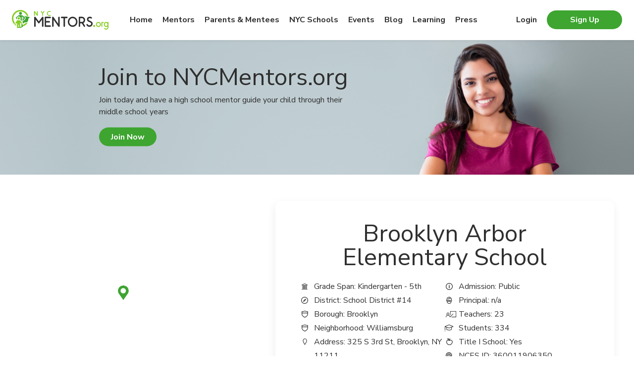

--- FILE ---
content_type: text/html; charset=UTF-8
request_url: https://nycmentors.org/schools/brooklyn-arbor-elementary-school
body_size: 19558
content:
<!DOCTYPE html>
<html lang="en">
<head>
    <meta charset="UTF-8">
    <meta http-equiv="X-UA-Compatible" content="IE=edge" />

    <meta name="viewport" content="user-scalable=no, width=device-width, initial-scale=1, maximum-scale=1">

    
        <!-- Global site tag (gtag.js) - Google Analytics -->
    <script async src="https://www.googletagmanager.com/gtag/js?id=UA-149278525-1"></script>
    <script>
        window.dataLayer = window.dataLayer || [];
        function gtag(){dataLayer.push(arguments);}
        gtag('js', new Date());

        gtag('config', 'UA-149278525-1');
    </script>

    <!-- Google Tag Manager -->
    <script>(function(w,d,s,l,i){w[l]=w[l]||[];w[l].push({'gtm.start':
                new Date().getTime(),event:'gtm.js'});var f=d.getElementsByTagName(s)[0],
            j=d.createElement(s),dl=l!='dataLayer'?'&l='+l:'';j.async=true;j.src=
            'https://www.googletagmanager.com/gtm.js?id='+i+dl;f.parentNode.insertBefore(j,f);
        })(window,document,'script','dataLayer','GTM-WHHFJDD');</script>
    <!-- End Google Tag Manager -->

    <!-- Hotjar Tracking Code for https://nycmentors.org -->
    <script>
        (function(h,o,t,j,a,r){
            h.hj=h.hj||function(){(h.hj.q=h.hj.q||[]).push(arguments)};
            h._hjSettings={hjid:1516783,hjsv:6};
            a=o.getElementsByTagName('head')[0];
            r=o.createElement('script');r.async=1;
            r.src=t+h._hjSettings.hjid+j+h._hjSettings.hjsv;
            a.appendChild(r);
        })(window,document,'https://static.hotjar.com/c/hotjar-','.js?sv=');
    </script>
    
    <meta name="format-detection" content="telephone=no">
    <meta name="format-detection" content="address=no">

    <title>Brooklyn Arbor Elementary School | Mentor Program | Learn More</title>
    <meta name="description" content="NYC Mentors Mission is to Level the High School Admissions Process, Regardless of Socioeconomic Status. Learn More Today" />
    <meta name="keywords" content="NYCMentors, NYC Mentors" />

    <meta property="og:title" content="Brooklyn Arbor Elementary School | Mentor Program | Learn More" />
    <meta property="og:description" content="NYC Mentors Mission is to Level the High School Admissions Process, Regardless of Socioeconomic Status. Learn More Today" />
    <meta property="og:image" content="https://nycmentors.org/img/open_graph_default.jpg" />

    <meta name="twitter:card" content="summary_large_image" />
    <meta name="twitter:title" content="Brooklyn Arbor Elementary School | Mentor Program | Learn More">
    <meta name="twitter:description" content="NYC Mentors Mission is to Level the High School Admissions Process, Regardless of Socioeconomic Status. Learn More Today">
    <meta name="twitter:image:src" content="https://nycmentors.org/img/open_graph_default.jpg">
    <meta name="twitter:site" content="@nycmentors">
    <meta name="twitter:creator" content="@nycmentors">

    <link rel="apple-touch-icon" sizes="57x57" href="https://nycmentors.org/favicon/apple-icon-57x57.png">
    <link rel="apple-touch-icon" sizes="60x60" href="https://nycmentors.org/favicon/apple-icon-60x60.png">
    <link rel="apple-touch-icon" sizes="72x72" href="https://nycmentors.org/favicon/apple-icon-72x72.png">
    <link rel="apple-touch-icon" sizes="76x76" href="https://nycmentors.org/favicon/apple-icon-76x76.png">
    <link rel="apple-touch-icon" sizes="114x114" href="https://nycmentors.org/favicon/apple-icon-114x114.png">
    <link rel="apple-touch-icon" sizes="120x120" href="https://nycmentors.org/favicon/apple-icon-120x120.png">
    <link rel="apple-touch-icon" sizes="144x144" href="https://nycmentors.org/favicon/apple-icon-144x144.png">
    <link rel="apple-touch-icon" sizes="152x152" href="https://nycmentors.org/favicon/apple-icon-152x152.png">
    <link rel="apple-touch-icon" sizes="180x180" href="https://nycmentors.org/favicon/apple-icon-180x180.png">
    <link rel="icon" type="image/png" sizes="192x192"  href="https://nycmentors.org/favicon/android-icon-192x192.png">
    <link rel="icon" type="image/png" sizes="32x32" href="https://nycmentors.org/favicon/favicon-32x32.png">
    <link rel="icon" type="image/png" sizes="96x96" href="https://nycmentors.org/favicon/favicon-96x96.png">
    <link rel="icon" type="image/png" sizes="16x16" href="https://nycmentors.org/favicon/favicon-16x16.png">
    <link rel="manifest" href="https://nycmentors.org/favicon/manifest.json" crossorigin="use-credentials">
    <meta name="msapplication-TileColor" content="#ffffff">
    <meta name="msapplication-TileImage" content="https://nycmentors.org/favicon/ms-icon-144x144.png">
    <meta name="theme-color" content="#ffffff">

    <link rel="stylesheet" href="/css/preload.css?id=be931b21b816ef55c126">
        <link rel="stylesheet" href="/css/common-style.css?id=416e784d64cbcf2f4d53">
    <link rel="stylesheet" href="/css/swiper.min.css?id=422d598468f3d47e7260">
    <link rel="stylesheet" href="/css/school-page.css?id=06e329ea9176a96fcf01">

</head>
<body>

    <!-- site -->
    <div class="site">

    <!-- site__header -->
<header class="site__header">

    <div class="site__header-layout">

        <h1 class="logo">
            <a href="https://nycmentors.org"><img src="https://nycmentors.org/img/nyc_mentors_logo.svg" alt="NY Mentors"/></a>
        </h1>

        <!-- mobile-frame -->
        <div class="mobile-frame">

            <div class="mobile-frame__wrap">

                <div class="mobile-frame__scroll" style="justify-content: space-between;">

                    <menu class="menu">
                        <li><a href="https://nycmentors.org" >Home</a></li>
                        <li><a href="https://nycmentors.org/mentors" >Mentors</a></li>
                        <li><a href="https://nycmentors.org/mentees" >Parents & Mentees</a></li>
                        <li><a href="https://nycmentors.org/schools" >NYC Schools</a></li>
                        <li><a href="https://nycmentors.org/events" >Events</a></li>
                        <li><a href="https://nycmentors.org/blog" >Blog</a></li>
                        <li><a href="https://nycmentors.org/pages/IXL-Learning" >Learning</a></li>
                        
                        <li><a href="https://nycmentors.org/press" >Press</a></li>
                    </menu>

                    
                                        <menu class="menu-log">
                        <li><a href="https://nycmentors.org/login">Login</a></li>
                        <li><a href="https://nycmentors.org/register/mentors" class="btn btn--color-1 btn--menu"><span>Sign Up</span></a></li>
                    </menu>
                                    </div>

            </div>

        </div>
        <!-- /mobile-frame -->

        <span role="button" id="hamburger">
                        <span></span>
                    </span>

    </div>

</header>
<!-- /site__header -->

    <!-- site__content -->
    <div class=" site__content">
        
        <div class="join-us">

        <div class="join-us__back">
            <img src="https://nycmentors.org/img/banner-join-us-004.jpg" alt="" />
        </div>

        <div class="join-us__layout">

            <div class="join-us__content">
                <h2>Join to NYCMentors.org</h2>
                <p>Join today and have a high school mentor guide your child through their middle school years</p>
                <a href="https://nycmentors.org/register/parents" class="btn btn--color-1"><span>Join Now</span></a>
            </div>

        </div>

    </div>
    
<div class="school">

    <div class="school__inner">
        <div class="school__info">
            <h1 class="school__title" style="padding-right: 0px;">Brooklyn Arbor Elementary School</h1>
            <div class="school__wrap">







<!--
                <div class="school__class  "
                     title="">
                    B-
                </div>
-->
            </div>

            <div class="school__params">
                <div class="school__params-col">
                    <div class="school__params-item">
                        <span class="school__params-icon"><span class="icon icon--2"></span></span>Grade Span: Kindergarten - 5th
                    </div>
                    <div class="school__params-item">
                        <span class="school__params-icon"><span class="icon icon--5"></span></span>District: School District #14
                    </div>
                    <!--
                    <div class="school__params-item">
                        <span class="school__params-icon"><span class="icon icon--3"></span></span>State: New York
                    </div>
                  -->
                                            <div class="school__params-item">
                            <span class="school__params-icon"><span class="icon icon--3"></span></span>Borough: Brooklyn
                        </div>
                                                            <div class="school__params-item">
                        <span class="school__params-icon"><span class="icon icon--3"></span></span>Neighborhood: Williamsburg
                    </div>
                                        <div class="school__params-item">
                        <span class="school__params-icon"><span class="icon icon--4"></span></span>Address:
                                                325 S 3rd St, Brooklyn,  NY 11211
                                            </div>
                    <div class="school__params-item">
                        <span class="school__params-icon"><span class="icon icon--6"></span></span>Phone: 718-302-7600
                    </div>
                </div>

                <div class="school__params-col">
                    <div class="school__params-item">
                        <span class="school__params-icon"><span class="icon icon--1"></span></span>Admission: Public
                    </div>
                    <div class="school__params-item">
                        <span class="school__params-icon"><span class="icon icon--7"></span></span>Principal: n/a
                    </div>
                    <div class="school__params-item">
                        <span class="school__params-icon"><span class="icon icon--8"></span></span>Teachers: 23
                    </div>
                    <div class="school__params-item">
                        <span class="school__params-icon"><span class="icon icon--9"></span></span>Students:
                        334
                    </div>
                    <!--
                    <div class="school__params-item">
                        <span class="school__params-icon"><span class="icon icon--10"></span></span>Expenditure:
                        n/a
                    </div>
                  -->
                    <div class="school__params-item">
                        <span class="school__params-icon"><span class="icon icon--11"></span></span>Title I School:
                        Yes
                    </div>
                    <div class="school__params-item">
                        <span class="school__params-icon"><span class="icon icon--12"></span></span>NCES ID: 360011906350
                    </div>
                    
                </div>
            </div>
            <a href="https://nycmentors.org/mentors" class="btn btn--min btn--color-1 school__all-btn"><span>View All Mentors</span></a>
        </div>

        <div class="school__map">
            <div id="map" data-map='{"point":[40.709988, -73.954756]}'></div>
            <div class="school__map-mask">
                <svg width="519" height="515" viewBox="0 0 519 515" xmlns="http://www.w3.org/2000/svg"><path d="M517.857 0v514H0l.239-110.468 26.298 26.299c112.471 112.47 294.823 112.47 407.294 0 112.4-112.402 112.4-294.64 0-407.041a287.67 287.67 0 0 0-.127-.127L411.012 0h106.845z" fill="#fff" fill-rule="evenodd"/></svg>
            </div>
        </div>

    </div>

    <div class="school__container">
        <h2 class="school__title">Description</h2>
        <div class="school__pic school__pic--rounded">
                        <img src="https://nycmentors.org/storage/schools/360011906350.jpg" alt="Brooklyn Arbor Elementary School">
                    </div>
        <div class="school__text">
            <p>Brooklyn Arbor Elementary School is a public school located in the Williamsburg neighborhood in the borough of Brooklyn. The school has 334 students from Kindergarten - 5th grade and their student-teacher ratio is 15:1. Their phone number is 718-302-7600.</p>
        </div>
    </div>

        <!-- call-to-action -->
    <section class="call-to-action">

        <div class="call-to-action__layout">

            <div class="call-to-action__content">
                <h2>Does your child want to attend Brooklyn Arbor Elementary School?</h2>
                <p>Join today and have a high school mentor guide your child through their middle school years. As an added benefit, your child will also have access to a free IXL Learning account to improve their test taking skills.</p>
                <a href="https://nycmentors.org/register/parents" class="btn btn--color-1 btn--min"><span>Join Now</span></a>
            </div>

            <div class="call-to-action__picture">
                <img src="https://nycmentors.org/pic/mentor-homepage-become.png" alt="mentee" />
            </div>

        </div>

    </section>
    <!-- /call-to-action -->
    
    <div class="school__container">
        <h2 class="school__title">School District</h2>
        <div class="school__pic school-district" id="js-schoolDistrict"
             data-coord="40.709988: -73.954756"></div>
    </div>

    <div class="school__stats">

        <h2 class="school__title">School Stats</h2>

        <div class="school__stats-container">

            <div class="school__stats-col col-left">
                <div class="school__stats-wrap">

                    <div class="bar__group">

                        <h3 class="school__stats-title">Gender</h3>

                        
                                                            <div class="bar">
                                    <div class="bar__header">
                                        <span class="bar__name">Male</span>
                                        <span class="bar__value">51%</span>
                                    </div>
                                    <div class="bar__scale">
                                        <div class="bar__mark" style="width: 51%"></div>
                                    </div>
                                </div>
                                                                                        <div class="bar">
                                    <div class="bar__header">
                                        <span class="bar__name">Female</span>
                                        <span class="bar__value">49%</span>
                                    </div>
                                    <div class="bar__scale">
                                        <div class="bar__mark" style="width: 49%"></div>
                                    </div>
                                </div>
                            
                        
                    </div>

                    <div class="bar__group">
                        <h3 class="school__stats-title">Lunch</h3>

                        
                                                            <div class="bar">
                                    <div class="bar__header">
                                        <span class="bar__name">Free</span>
                                        <span class="bar__value">58%</span>
                                    </div>
                                    <div class="bar__scale">
                                        <div class="bar__mark" style="width: 58%"></div>
                                    </div>
                                </div>
                                                                                        <div class="bar">
                                    <div class="bar__header">
                                        <span class="bar__name">Reduced</span>
                                        <span class="bar__value">7%</span>
                                    </div>
                                    <div class="bar__scale">
                                        <div class="bar__mark" style="width: 7%"></div>
                                    </div>
                                </div>
                            
                        
                    </div>

                </div>
            </div>

            <div class="school__stats-col col-center">

                <div class="school__stats-wrap">
                    <h3 class="school__stats-title school__stats-title--chart">Enrollment</h3>

                                        <div class="chart-bar js-barChart" data-labels="pk,kg,1,2,3"
                         data-values="18,54,66,108,88" data-barcolor="#3DA530">
                        <div class="chart-bar__canvas-wrapper">
                            <canvas class="chart-bar__canvas"></canvas>
                        </div>
                        <div class="chart-bar__axis-label">Number of Students</div>
                    </div>
                    
                </div>

                <div class="school__stats-wrap">
                    <h3 class="school__stats-title school__stats-title--chart">Ethnicity</h3>

                                        <div class="chart chart--1 js-doughnutChart" data-labels="White,Black,Hispanic,Asian"
                         data-values="26,4,64,3" data-colors="#3DA530,#FFD039,#323741,#06858C"
                         data-cutout-percentage="68">
                        <div class="chart__legend"></div>
                        <div class="chart__canvas-wrapper">
                            <canvas class="chart__canvas"></canvas>
                        </div>
                    </div>
                    
                </div>

            </div>

            <div class="school__stats-col col-right">

                <div class="school__stats-wrap">
                    <h3 class="school__stats-title school__stats-title--chart">Student / Teacher Ratio</h3>

                                        <div class="chart chart--2 js-doughnutChart" data-labels="Students,Teachers"
                         data-values="94,6"
                         data-colors="#323741,#06858C" data-cutout-percentage="75" data-cutout-percentage-mobile="68">
                        <div class="chart__legend-wrapper">
                            <div class="chart__legend"></div>
                                                        <div class="chart__ratio">Ratio 15:1</div>
                                                    </div>
                        <div class="chart__canvas-wrapper">
                            <canvas class="chart__canvas"></canvas>
                        </div>
                    </div>
                                    </div>
            </div>

        </div>

        <div class="school__container">
            <p>School data, ratings, and demographics provided by third party. School information is to be used as reference only. Please contact the school or the local school board to confirm information.</p>
        </div>

    </div>

    <div class="school__compare">
        <h2 class="school__title">Compare Schools</h2>
        <div class="school__compare-search">
            <label for="compare_school">As compared to</label>
            <div class="school__compare-inner">
                <input type="text" id="compare_school" placeholder="Enter School Name"
                       name="search"
                       autocomplete="off"
                       data-url="https://nycmentors.org/schools/autocomplete/brooklyn-arbor-elementary-school"
                       data-current-school="{&quot;name&quot;:&quot;Brooklyn Arbor Elementary School&quot;,&quot;total_teachers&quot;:23,&quot;total_students&quot;:334,&quot;demographics&quot;:{&quot;asian&quot;:3,&quot;black&quot;:4,&quot;hispanic&quot;:64,&quot;native&quot;:0,&quot;pacific&quot;:0,&quot;white&quot;:26,&quot;female&quot;:49,&quot;freeLunch&quot;:58,&quot;reducedLunch&quot;:7,&quot;male&quot;:51,&quot;migrant&quot;:0},&quot;student_teacher_ratio&quot;:&quot;15:1&quot;}"
                       data-school-to-compare="{&quot;name&quot;:&quot;Yeshiva Yagdil Torah&quot;,&quot;total_teachers&quot;:48,&quot;total_students&quot;:510,&quot;demographics&quot;:{&quot;asian&quot;:0,&quot;black&quot;:0,&quot;hispanic&quot;:0,&quot;native&quot;:0,&quot;pacific&quot;:0,&quot;white&quot;:100,&quot;female&quot;:0,&quot;freeLunch&quot;:0,&quot;reducedLunch&quot;:0,&quot;male&quot;:100,&quot;migrant&quot;:0},&quot;student_teacher_ratio&quot;:&quot;11:1&quot;}">
                <div class="school__compare-list"></div>
            </div>
        </div>
        <div class="compare-slider__wrap">
            <div class="compare-slider__legend">
                <div class="compare-slider__legend-item">
                    <span class="compare-slider__legend-mark" style="background-color: #3DA530;"></span>Current School (Brooklyn Arbor Elementary School)
                </div>
                <div class="compare-slider__legend-item">
                    <span class="compare-slider__legend-mark" style="background-color: #979797;"></span>Selected School to Compare <strong id="comparedSchool"></strong>
                </div>
            </div>
            <div class="compare-slider" id="compare__slider">
                <div class="swiper-container">
                    <div class="swiper-wrapper">
                        <div class="swiper-slide">
                            <div class="swiper-slide__title">Student Body</div>
                            <div class="swiper-slide__chart" id="student-body">
                                <div class="bar-vertical bar-vertical--main">
                                    <div class="bar-vertical__scale" style="height: 102px;"></div>
                                    <div class="bar-vertical__value">853</div>
                                </div>
                                <div class="bar-vertical bar-vertical--alt">
                                    <div class="bar-vertical__scale" style="height: 89px;"></div>
                                    <div class="bar-vertical__value">517</div>
                                </div>
                            </div>
                        </div>
                        <div class="swiper-slide">
                            <div class="swiper-slide__title">Free Lunch Percentage</div>
                            <div class="swiper-slide__chart" id="free-lunch">
                                <div class="bar-vertical bar-vertical--main">
                                    <div class="bar-vertical__scale" style="height: 102px;"></div>
                                    <div class="bar-vertical__value">79%</div>
                                </div>
                                <div class="bar-vertical bar-vertical--alt">
                                    <div class="bar-vertical__scale" style="height: 89px;"></div>
                                    <div class="bar-vertical__value">51%</div>
                                </div>
                            </div>
                        </div>
                        <div class="swiper-slide">
                            <div class="swiper-slide__title">Male / Female Percentage</div>
                            <div class="swiper-slide__chart" id="male-female">
                                <div class="bar-vertical bar-vertical--main">
                                    <div class="bar-vertical__scale" style="height: 102px;">
                                        <div class="bar-vertical__mark" style="height: 60%"></div>
                                    </div>
                                    <div class="bar-vertical__value">60% / 40%</div>
                                </div>
                                <div class="bar-vertical bar-vertical--alt">
                                    <div class="bar-vertical__scale" style="height: 102px;">
                                        <div class="bar-vertical__mark" style="height: 90%"></div>
                                    </div>
                                    <div class="bar-vertical__value">90% / 10%</div>
                                </div>
                            </div>
                        </div>
                        <div class="swiper-slide">
                            <div class="swiper-slide__title">Full Time Teachers</div>
                            <div class="swiper-slide__chart" id="full-time-teachers">
                                <div class="bar-vertical bar-vertical--main">
                                    <div class="bar-vertical__scale" style="height: 81px;"></div>
                                    <div class="bar-vertical__value">23</div>
                                </div>
                                <div class="bar-vertical bar-vertical--alt">
                                    <div class="bar-vertical__scale" style="height: 102px;"></div>
                                    <div class="bar-vertical__value">49</div>
                                </div>
                            </div>
                        </div>
                        <div class="swiper-slide">
                            <div class="swiper-slide__title">Student / Teacher Ratio</div>
                            <div class="swiper-slide__chart" id="teacher-ratio">
                                <div class="bar-vertical bar-vertical--main">
                                    <div class="bar-vertical__scale" style="height: 102px;">
                                        
                                    </div>
                                    <div class="bar-vertical__value">15:1</div>
                                </div>
                                <div class="bar-vertical bar-vertical--alt">
                                    <div class="bar-vertical__scale" style="height: 102px;">
                                        
                                    </div>
                                    <div class="bar-vertical__value">20:1</div>
                                </div>
                            </div>
                        </div>
                    </div>
                </div>
            </div>
        </div>
    </div>

    <div class="review">









































    </div>

</div>

    </div>
    <!-- /site__content -->

    <!-- site__footer -->
<footer class="site__footer">

    <div class="site__footer-wrap">

        <h2 class="site__footer-title">As Seen On</h2>

        <div class="site__footer-partners footer-layout">

            <a href="https://www.qgazette.com/articles/local-express-306/" target="_blank" class="site__footer-partners--item" style="width: 127px; height: 40px">
                <img src="https://nycmentors.org/pic/logo-partner-footer-1.svg" alt="img" />
            </a>

            <a href="https://www.youtube.com/watch?v=T1W9C2qmDKo" target="_blank" class="site__footer-partners--item" style="width: 91px; height: 40px">
                <img src="https://nycmentors.org/pic/logo-partner-footer-2.svg" alt="img" />
            </a>

            <a href="https://www.rockawave.com/articles/local-high-schooler-expands-mentorship-program-september-2019/" target="_blank" class="site__footer-partners--item">
                <img src="https://nycmentors.org/pic/logo-partner-footer-3.svg" alt="img" />
            </a>

            <a href="https://www.nysenate.gov/newsroom/press-releases/joseph-p-addabbo-jr/addabbo-looks-help-local-high-school-student-expand-his" target="_blank" class="site__footer-partners--item" style="width: 80px; height: 80px">
                <img src="https://nycmentors.org/pic/logo-partner-footer-4.png" alt="img" />
            </a>

            <a href="https://www.mccallie.org/news/news-details/~board/news-from-the-ridge/post/mccallie-student-and-his-brother-create-non-profit-organization-to-assist-other-students-in-finding-the-right-high-school" target="_blank" class="site__footer-partners--item" style="width: 140px; height: 40px">
                <img src="https://nycmentors.org/pic/logo-partner-footer-5.png" alt="img" />
            </a>

            <a href="http://theforumnewsgroup.com/2019/09/12/student-looks-to-expand-mentor-program/" target="_blank" class="site__footer-partners--item" style="width: 150px; height: 40px">
                <img src="https://nycmentors.org/pic/logo-partner-footer-6.png" alt="img" />
            </a>





        </div>

        <div class="site__footer-block">

            <div class="footer-layout">

                <div class="footer-layout__bite">

                    <div class="logo logo-footer">
                        <img src="https://nycmentors.org/img/nyc_mentors_logo.svg" alt="NY Mentors"/>
                    </div>

                    <div class="site__footer-block--contacts">
                        <span>1-833-NYC-Mentors</span>
                        <a href="tel:18336926368">1 (833) 692-6368</a>
                    </div>

                </div>

                <div class="footer-layout__bite">

                    <form class="site__footer-subscribe js-footer-subscribe" method="post">
                        <input type="hidden" name="_token" value="mb07chJbX1DsdUhkYWFr4BjOTMtjqpdjxvHMtsB7">                        <input type="email" name="email" placeholder="E-mail Address" required/>
                        <button class="btn btn--color-1 btn--min"><span>Subscribe</span></button>
                    </form>

                    <div class="site__footer-block--btn">
                        <a href="https://nycmentors.org/pages/donate" class="btn btn--color-1 btn--min" ><span>Donate Now</span></a>
                    </div>

                    <menu class="menu-footer menu-layout">
                        <li><a href="https://nycmentors.org/faqs?tab=faq">FAQs</a></li>
                        <li><a href="#" class="js-popup-open" data-popup="support">Support</a></li>
                        <li><a href="https://nycmentors.org/faqs?tab=terms" >Terms</a></li>
                        <li><a href="https://nycmentors.org/faqs?tab=privacy">Privacy</a></li>
                        <li><a href="https://nycmentors.org/pages/mission-vision-values">Mission, Vision, and Values</a></li>
                        <li><a href="https://nycmentors.org/pages/about-us">About Us</a></li>
                    </menu>

                </div>

            </div>

            <div class="site__footer-block--row footer-layout">

                <div class="site__footer-block--partnership">
                    <a href="https://nycmentors.org/pages/presidents-volunteer-service-award"><img src="https://nycmentors.org/img/logo-presidents-volunteer.png" class="logo-partner" alt="logo"/></a>

                    <div>
                        <a href="https://nycmentors.org/pages/presidents-volunteer-service-award">Certified Organization</a>
                        <p>President's Volunteer Service Award</p>
                    </div>

                </div>

                <menu class="menu-footer menu-center">
                    <li><a href="https://nycmentors.org/mentors">Mentors</a></li>
                    <li><a href="https://nycmentors.org/mentees">Parents & Mentees</a></li>
                    <li><a href="https://nycmentors.org/schools">NYC Schools</a></li>
                    <li><a href="https://nycmentors.org/events">Events</a></li>
                    <li><a href="https://nycmentors.org/blog">Blog</a></li>
                    <li><a href="https://nycmentors.org/useful-links">Useful Links</a></li>
                </menu>

                <a href="http://designstudio.ag" class="developers" target="_blank">
                    <span>Made in</span>
                    <svg width="154px" height="36px" viewBox="0 0 154 36" version="1.1" xmlns="http://www.w3.org/2000/svg" xmlns:xlink="http://www.w3.org/1999/xlink">
                        <g id="Page-1" stroke="none" stroke-width="1" fill="none" fill-rule="evenodd">
                            <g id="All-Mentees-mob" transform="translate(-111.000000, -4118.000000)">
                                <g id="footer-mobile" transform="translate(0.000000, 2794.000000)">
                                    <g id="logo-AG" transform="translate(111.000000, 1324.000000)">
                                        <g id="Logo-AG-footer">
                                            <g id="Group-4" transform="translate(118.000000, 0.000000)">
                                                <path d="M35.9742857,17.9871429 C35.9742857,27.9209388 27.9213061,35.9742857 17.9871429,35.9742857 C8.05297959,35.9742857 -5.64881475e-13,27.9209388 -5.64881475e-13,17.9871429 C-5.64881475e-13,8.05297959 8.05297959,-3.55271368e-15 17.9871429,-3.55271368e-15 C27.9213061,-3.55271368e-15 35.9742857,8.05297959 35.9742857,17.9871429" id="Fill-1" fill="#2F2F2F"></path>
                                                <path d="M15.7670221,18.9271503 L14.7141037,15.7887324 L13.6611852,18.9271503 L15.7670221,18.9271503 Z M16.3892343,20.7904908 L13.0393372,20.7904908 L12.5008633,22.4285714 L10,22.4285714 L13.4339995,13 L15.9945719,13 L19.4285714,22.4285714 L16.9277081,22.4285714 L16.3892343,20.7904908 Z" id="Fill-4" fill="#FFFFFF"></path>
                                                <path d="M22.7858298,17.1812254 L27.4285714,17.1812254 C27.4285714,17.6548165 27.4085972,18.0855177 27.3690119,18.4726081 C27.3290634,18.8593381 27.2495295,19.2183159 27.1300472,19.5502621 C26.9629899,20.0162844 26.7360098,20.4289646 26.4498333,20.7879423 C26.1632936,21.1472805 25.8269999,21.4475098 25.4413153,21.68827 C25.0552676,21.9293906 24.6318135,22.112844 24.1702268,22.2389908 C23.7086401,22.365498 23.2234475,22.4285714 22.7142857,22.4285714 C22.0140975,22.4285714 21.3752848,22.3139581 20.7985737,22.0847313 C20.2214996,21.8562254 19.7261382,21.5343709 19.3128529,21.1198886 C18.8988412,20.7050459 18.576711,20.2073067 18.3460992,19.6273919 C18.1151243,19.0471166 18,18.4052097 18,17.7023919 C18,17.0078637 18.1133085,16.3699214 18.3399254,15.7896461 C18.5669055,15.2090105 18.8890356,14.7137942 19.306679,14.3032765 C19.7243224,13.8927588 20.2276734,13.5727064 20.816369,13.3438401 C21.4054277,13.1149738 22.0616726,13 22.7858298,13 C23.7246195,13 24.5479217,13.2014744 25.2564627,13.6040629 C25.9642775,14.0066514 26.5253722,14.6308978 26.9390208,15.4760813 L24.7193371,16.3879423 C24.5123312,15.8981324 24.2439499,15.5467235 23.9134669,15.3333552 C23.5833471,15.1203473 23.2074681,15.0136632 22.7858298,15.0136632 C22.4353726,15.0136632 22.1172373,15.0788991 21.8310608,15.2090105 C21.5445211,15.3398427 21.2997458,15.5250983 21.097098,15.7658585 C20.894087,16.006979 20.7350193,16.2971166 20.6195318,16.6362713 C20.5040444,16.9761468 20.4466638,17.3549476 20.4466638,17.7737549 C20.4466638,18.1525557 20.4960547,18.5039646 20.5959259,18.8276212 C20.6950708,19.1516383 20.8443329,19.4316841 21.0433491,19.6684797 C21.2423652,19.9056356 21.4885932,20.0890891 21.7831226,20.2195609 C22.077652,20.3496723 22.4197563,20.4149083 22.8094358,20.4149083 C23.0404107,20.4149083 23.2630328,20.3893185 23.4780283,20.3381389 C23.6930239,20.286599 23.885503,20.2037025 24.0569184,20.0890891 C24.2279706,19.9748362 24.3688798,19.8267038 24.4807356,19.6450524 C24.591865,19.463401 24.667404,19.242464 24.7073525,18.9815203 L22.7858298,18.9815203 L22.7858298,17.1812254 Z" id="Fill-6" fill="#FFFFFF"></path>
                                                <path d="M10.2857143,20.1428571 C10.2857143,21.3264974 9.32658404,22.2857143 8.14305059,22.2857143 C6.95951715,22.2857143 6,21.3264974 6,20.1428571 C6,18.9592168 6.95951715,18 8.14305059,18 C9.32658404,18 10.2857143,18.9592168 10.2857143,20.1428571" id="Fill-8" fill="#FFFFFF"></path>
                                            </g>
                                            <g id="Group-7" transform="translate(0.000000, 21.000000)" fill="#2F2F2F">
                                                <path d="M2.15570627,6.9545559 C2.15570627,7.1574691 2.19002839,7.34531085 2.25867262,7.51991913 C2.32766354,7.69452741 2.42126931,7.84597712 2.53983662,7.97537104 C2.65805725,8.10550016 2.79950597,8.20658917 2.96418279,8.27937325 C3.12851292,8.35289252 3.3060172,8.38891697 3.49738901,8.38891697 C3.68078698,8.38891697 3.85447769,8.35289252 4.01915451,8.27937325 C4.18313796,8.20658917 4.32458668,8.10550016 4.44350068,7.97537104 C4.56172131,7.84597712 4.65706052,7.69636539 4.7302117,7.52616827 C4.8026695,7.35597114 4.83907174,7.17327574 4.83907174,6.97844966 C4.83907174,6.78435877 4.8026695,6.59982539 4.7302117,6.4259523 C4.65706052,6.25134402 4.56172131,6.09952672 4.44350068,5.9693976 C4.32458668,5.84000368 4.18313796,5.73854708 4.01915451,5.66576299 C3.85447769,5.59297891 3.68078698,5.55621927 3.49738901,5.55621927 C3.31399103,5.55621927 3.13960694,5.59297891 2.9756235,5.66576299 C2.81129336,5.73854708 2.66984464,5.84000368 2.55127733,5.9693976 C2.43271002,6.09952672 2.33702412,6.24730046 2.26456631,6.41308643 C2.19210851,6.57923999 2.15570627,6.76009741 2.15570627,6.9545559 L2.15570627,6.9545559 Z M4.77008082,0 L6.85714286,0 L6.85714286,10.0912558 L4.77008082,10.0912558 L4.77008082,9.39796903 C4.32666681,9.9897992 3.7265498,10.2857143 2.97007649,10.2857143 C2.54157006,10.2857143 2.14807913,10.2007995 1.78891032,10.0302348 C1.42939481,9.86003768 1.11598882,9.62551119 0.848345648,9.32518495 C0.581049165,9.0255939 0.372689649,8.67306897 0.22361379,8.26724257 C0.0745379298,7.86251895 0,7.42471167 0,6.9545559 C0,6.50866149 0.0703776733,6.08519046 0.212173084,5.68414281 C0.353621807,5.28272757 0.554007497,4.93204062 0.814023531,4.63244957 C1.07403957,4.33249092 1.38536543,4.09539126 1.7486945,3.92115058 C2.11167689,3.7465423 2.5114082,3.65942195 2.94684839,3.65942195 C3.68078698,3.65942195 4.28853113,3.93107568 4.77008082,4.47401553 L4.77008082,0 Z" id="Fill-10"></path>
                                                <path d="M13.3739651,5.92977477 C13.3008095,5.61481958 13.1511898,5.36157603 12.924003,5.17042043 C12.6971839,4.9800174 12.4214718,4.8844396 12.0972345,4.8844396 C11.756822,4.8844396 11.4792718,4.97587821 11.2642164,5.15837913 C11.0495286,5.34125634 10.9138783,5.5978865 10.8572654,5.92977477 L13.3739651,5.92977477 Z M10.7962411,7.23663189 C10.7962411,8.20746153 11.2417918,8.69287635 12.1336284,8.69287635 C12.611897,8.69287635 12.972896,8.49344235 13.2158902,8.09532694 L15.3436521,8.09532694 C14.9139089,9.5557106 13.8401023,10.2857143 12.1214971,10.2857143 C11.5947033,10.2857143 11.112391,10.2048118 10.6745602,10.0430069 C10.2370971,9.88157823 9.86212865,9.6512884 9.55002259,9.3525137 C9.23791654,9.053739 8.99676038,8.69701555 8.82655414,8.28196706 C8.65634789,7.86729486 8.57142857,7.40257602 8.57142857,6.88818683 C8.57142857,6.35724085 8.65230411,5.87784668 8.8144228,5.45075689 C8.9765415,5.02366711 9.2074044,4.66054672 9.50737913,4.36177201 C9.80735385,4.06299731 10.1701909,3.83308378 10.5958904,3.67090255 C11.0212222,3.50909761 11.5016964,3.42857143 12.0365778,3.42857143 C12.563004,3.42857143 13.0375964,3.50909761 13.4592521,3.67090255 C13.8805401,3.83308378 14.2371277,4.0675128 14.5290149,4.3741896 C14.820902,4.6812427 15.0436774,5.05678068 15.1977085,5.50042725 C15.3517397,5.94445011 15.4285714,6.44416397 15.4285714,7.00032141 L15.4285714,7.23663189 L10.7962411,7.23663189 Z" id="Fill-12"></path>
                                                <path d="M20.5468398,5.30776648 C20.1648485,5.09215199 19.7908225,4.9841566 19.4240693,4.9841566 C19.2335931,4.9841566 19.0787879,5.02592485 18.9603463,5.10870877 C18.8419048,5.1914927 18.7830303,5.30362728 18.7830303,5.44473624 C18.7830303,5.51924177 18.792381,5.57982455 18.8114286,5.62497942 C18.8304762,5.67088687 18.872381,5.71453657 18.9374892,5.75555225 C19.0025974,5.7973205 19.0978355,5.83457326 19.2238961,5.86768683 C19.3496104,5.9008004 19.5158442,5.94256865 19.7219048,5.99223901 C20.2947186,6.11641489 20.7224242,6.33880261 21.0050216,6.65789701 C21.287619,6.97736769 21.4285714,7.38601924 21.4285714,7.88385165 C21.4285714,8.25713188 21.36,8.59315935 21.2225108,8.89193406 C21.0850216,9.19070876 20.8941991,9.44169456 20.649697,9.64489146 C20.4055411,9.84846466 20.1115152,10.0057541 19.767619,10.1178887 C19.4240693,10.2300233 19.0462338,10.2857143 18.6337662,10.2857143 C17.8396537,10.2857143 17.0569697,10.0411254 16.2857143,9.55157141 L17.0417316,7.95873347 C17.6218182,8.38996245 18.1721212,8.60595323 18.6912554,8.60595323 C18.8820779,8.60595323 19.0386147,8.56042207 19.1608658,8.46860718 C19.2831169,8.37792115 19.3440693,8.26164737 19.3440693,8.12053841 C19.3440693,8.03775449 19.3343723,7.9692696 19.3153247,7.91508376 C19.2962771,7.86127421 19.2564502,7.81122757 19.1951515,7.76569641 C19.1338528,7.72016525 19.0445022,7.678397 18.9260606,7.64114424 C18.807619,7.60389147 18.6528139,7.56475725 18.4619913,7.52336529 C17.8206061,7.38225633 17.3721212,7.1722862 17.1161905,6.89458377 C16.8602597,6.61688134 16.7324675,6.23306496 16.7324675,5.74351095 C16.7324675,5.3867875 16.7934199,5.06505907 16.9160173,4.77870195 C17.0379221,4.49234484 17.2135065,4.24963743 17.4427706,4.05057972 C17.6716883,3.85152202 17.9483983,3.69837176 18.2732468,3.59037637 C18.5977489,3.48238098 18.9582684,3.42857143 19.3554978,3.42857143 C20.0045022,3.42857143 20.6344589,3.5651649 21.245368,3.83948072 L20.5468398,5.30776648 Z" id="Fill-14"></path>
                                                <path d="M23.2941401,9.42857143 L25.5751969,9.42857143 L25.5751969,3.47168868 L23.2941401,3.47168868 L23.2941401,9.42857143 Z M23.1428571,1.1841446 C23.1428571,1.02160118 23.1763909,0.8688876 23.2438394,0.725652796 C23.3109069,0.582417992 23.4035058,0.456736472 23.5208739,0.348257172 C23.6386231,0.240128937 23.7754255,0.155171038 23.9305191,0.0930324097 C24.0859937,0.0308937813 24.2521382,8.8817842e-15 24.4285714,8.8817842e-15 C24.6050047,8.8817842e-15 24.7707681,0.0308937813 24.9262427,0.0930324097 C25.0817173,0.155171038 25.2181387,0.240128937 25.3358879,0.348257172 C25.453256,0.456736472 25.5458549,0.582417992 25.6133034,0.725652796 C25.6803709,0.8688876 25.7142857,1.02160118 25.7142857,1.1841446 C25.7142857,1.34668801 25.6803709,1.50010372 25.6133034,1.64298746 C25.5458549,1.78622227 25.453256,1.91190379 25.3358879,2.02003202 C25.2181387,2.12921345 25.0817173,2.21382029 24.9262427,2.27595891 C24.7707681,2.33774648 24.6050047,2.36864026 24.4285714,2.36864026 C24.2521382,2.36864026 24.0859937,2.33774648 23.9305191,2.27595891 C23.7754255,2.21382029 23.6386231,2.12921345 23.5208739,2.02003202 C23.4035058,1.91190379 23.3109069,1.78622227 23.2438394,1.64298746 C23.1763909,1.50010372 23.1428571,1.34668801 23.1428571,1.1841446 L23.1428571,1.1841446 Z" id="Fill-16"></path>
                                                <path d="M28.7416181,6.64708277 C28.7416181,6.84753615 28.7761708,7.03346392 28.8452763,7.20559236 C28.9147307,7.37808394 29.0089654,7.52842397 29.1279803,7.65624931 C29.2473442,7.78443779 29.3897433,7.88430134 29.5555265,7.95620309 C29.7209607,8.02846799 29.8996575,8.06441887 30.0923151,8.06441887 C30.2765962,8.06441887 30.4518029,8.02846799 30.6172371,7.95620309 C30.7826713,7.88430134 30.9250703,7.78443779 31.0444343,7.65624931 C31.1634492,7.52842397 31.2597779,7.37808394 31.3330716,7.20559236 C31.4063652,7.03346392 31.442663,6.85116755 31.442663,6.65942954 C31.442663,6.45897616 31.4063652,6.27522724 31.3330716,6.10709334 C31.2597779,5.93895944 31.1617041,5.79079825 31.038501,5.66224663 C30.9156469,5.53478443 30.7711537,5.4341946 30.6060685,5.36229285 C30.4402853,5.29039109 30.2689178,5.25407707 30.0923151,5.25407707 C29.9073359,5.25407707 29.7342233,5.29220679 29.5726283,5.36846623 C29.4110333,5.44436252 29.2682852,5.54458921 29.1457802,5.66878315 C29.022228,5.79261395 28.9241542,5.93895944 28.8512096,6.10709334 C28.7779159,6.27522724 28.7416181,6.45534476 28.7416181,6.64708277 L28.7416181,6.64708277 Z M33.4285714,3.59670533 L33.4285714,9.33758831 C33.4285714,9.68184519 33.4086774,9.99051434 33.3706346,10.2625063 C33.3318936,10.5344983 33.278145,10.7748971 33.2090395,10.9829764 C33.11655,11.2473425 32.9720568,11.4935515 32.7762581,11.7219667 C32.5797614,11.9500187 32.3427786,12.1479301 32.0660079,12.316064 C31.7888882,12.4841979 31.4754706,12.6163809 31.1250573,12.7126131 C30.7749929,12.8088452 30.3959601,12.8571429 29.9879589,12.8571429 C29.526558,12.8571429 29.1032001,12.7968616 28.718583,12.6766622 C28.3336169,12.5564628 27.9971642,12.3901446 27.7085269,12.1780707 C27.4198896,11.9659969 27.1832559,11.717609 26.9986257,11.4336334 C26.8139956,11.1492946 26.6907925,10.8388098 26.6290164,10.502542 L28.9838361,10.502542 C29.1300744,10.9110747 29.4609428,11.1155226 29.9767903,11.1155226 C30.4151561,11.1155226 30.7519578,10.986971 30.9868464,10.7309571 C31.221037,10.4745802 31.3386558,10.1187028 31.3386558,9.66223562 L31.3386558,9.0735854 C31.1847392,9.22574114 31.0364069,9.35175078 30.8943568,9.45197746 C30.7519578,9.55184101 30.6078136,9.63427383 30.4615754,9.69782336 C30.3149881,9.76209917 30.1614205,9.80785483 29.9998255,9.83617977 C29.8382305,9.86414156 29.6612787,9.87794089 29.4686212,9.87794089 C29.0456122,9.87794089 28.6568069,9.80204459 28.3029034,9.64988886 C27.9489998,9.49809627 27.6429117,9.28565926 27.3849879,9.01366728 C27.1270641,8.74167529 26.9270772,8.41484913 26.7850272,8.03427823 C26.6422791,7.65443361 26.5714286,7.23173845 26.5714286,6.76764531 C26.5714286,6.29519995 26.6482124,5.85652662 26.802129,5.45235161 C26.9560456,5.0481766 27.165805,4.69556749 27.4314072,4.39525057 C27.6970094,4.09529678 28.012172,3.85889253 28.3779421,3.68712723 C28.7433632,3.51463565 29.141592,3.42857143 29.5726283,3.42857143 C30.272757,3.42857143 30.8615492,3.70092656 31.3386558,4.24527368 L31.3386558,3.59670533 L33.4285714,3.59670533 Z" id="Fill-18"></path>
                                                <path d="M35.1428571,3.55424219 L37.4364915,3.55424219 L37.4364915,4.29857316 C37.7495908,3.95514231 38.0665224,3.72422661 38.3876696,3.60582606 C38.7088167,3.48777171 39.0847658,3.42857143 39.5155168,3.42857143 C39.9719443,3.42857143 40.3624562,3.49538812 40.6882021,3.62867529 C41.0131815,3.76230866 41.2902572,3.95098791 41.5186625,4.19575163 C41.7033796,4.39412448 41.8306121,4.61534657 41.8984439,4.85976409 C41.9666589,5.10418161 42,5.38252677 42,5.69583818 L42,9.42857143 L39.7055992,9.42857143 L39.7055992,6.46232597 C39.7055992,6.1725562 39.6826053,5.93817849 39.6362344,5.75850046 C39.5894803,5.57951482 39.507469,5.43618784 39.3886676,5.3292119 C39.2874947,5.23746878 39.1736753,5.1727293 39.046826,5.13430105 C38.9195935,5.0965652 38.7846963,5.07683177 38.6409849,5.07683177 C38.2523892,5.07683177 37.9542359,5.18207671 37.7472914,5.39222038 C37.540347,5.60236405 37.4364915,5.90148124 37.4364915,6.29095675 L37.4364915,9.42857143 L35.1428571,9.42857143 L35.1428571,3.55424219 Z" id="Fill-19"></path>
                                                <path d="M47.1179221,5.30776648 C46.7362771,5.09215199 46.3622511,4.9841566 45.9958442,4.9841566 C45.804329,4.9841566 45.6498701,5.02592485 45.5317749,5.10870877 C45.4133333,5.1914927 45.3537662,5.30362728 45.3537662,5.44473624 C45.3537662,5.51924177 45.3634632,5.57982455 45.3825108,5.62497942 C45.4015584,5.67088687 45.4441558,5.71453657 45.5089177,5.75555225 C45.5733333,5.7973205 45.6689177,5.83457326 45.7949784,5.86768683 C45.9213853,5.9008004 46.0872727,5.94256865 46.2933333,5.99223901 C46.8661472,6.11641489 47.2938528,6.33880261 47.5761039,6.65789701 C47.8587013,6.97736769 48,7.38601924 48,7.88385165 C48,8.25713188 47.9317749,8.59315935 47.7939394,8.89193406 C47.6567965,9.19070876 47.4652814,9.44169456 47.2211255,9.64489146 C46.9766234,9.84846466 46.6829437,10.0057541 46.3390476,10.1178887 C45.9958442,10.2300233 45.6176623,10.2857143 45.2055411,10.2857143 C44.4110823,10.2857143 43.6280519,10.0411254 42.8571429,9.55157141 L43.6131602,7.95873347 C44.1935931,8.38996245 44.7432035,8.60595323 45.2623377,8.60595323 C45.4528139,8.60595323 45.609697,8.56042207 45.7319481,8.46860718 C45.8545455,8.37792115 45.9151515,8.26164737 45.9151515,8.12053841 C45.9151515,8.03775449 45.9058009,7.9692696 45.8864069,7.91508376 C45.8673593,7.86127421 45.8275325,7.81122757 45.7669264,7.76569641 C45.7052814,7.72016525 45.6155844,7.678397 45.4971429,7.64114424 C45.3790476,7.60389147 45.2238961,7.56475725 45.0330736,7.52336529 C44.3916883,7.38225633 43.9432035,7.1722862 43.687619,6.89458377 C43.4316883,6.61688134 43.3038961,6.23306496 43.3038961,5.74351095 C43.3038961,5.3867875 43.3648485,5.06505907 43.4870996,4.77870195 C43.6090043,4.49234484 43.7845887,4.24963743 44.0141991,4.05057972 C44.2431169,3.85152202 44.5194805,3.69837176 44.8446753,3.59037637 C45.1691775,3.48238098 45.529697,3.42857143 45.9269264,3.42857143 C46.5759307,3.42857143 47.2055411,3.5651649 47.8167965,3.83948072 L47.1179221,5.30776648 Z" id="Fill-20"></path>
                                                <polygon id="Fill-21" points="51.8599302 5.24185538 51.8599302 9.42857143 49.6048264 9.42857143 49.6048264 5.24185538 48.8571429 5.24185538 48.8571429 3.49520485 49.6048264 3.49520485 49.6048264 1.71428571 51.8599302 1.71428571 51.8599302 3.49520485 53.1428571 3.49520485 53.1428571 5.24185538"></polygon>
                                                <path d="M56.2730567,4.28571429 L56.2730567,7.54520508 C56.2730567,8.25957198 56.6581017,8.61658494 57.4285714,8.61658494 C58.1986615,8.61658494 58.5840862,8.25957198 58.5840862,7.54520508 L58.5840862,4.28571429 L60.8571429,4.28571429 L60.8571429,7.94006755 C60.8571429,8.72194979 60.5696881,9.30810574 59.9970571,9.69921735 C59.4236666,10.089647 58.5673781,10.2857143 57.4285714,10.2857143 C56.2897647,10.2857143 55.4334763,10.089647 54.8600858,9.69921735 C54.2866953,9.30810574 54,8.72194979 54,7.94006755 L54,4.28571429 L56.2730567,4.28571429 Z" id="Fill-22"></path>
                                                <path d="M63.870101,6.9545559 C63.870101,7.1574691 63.9044248,7.34531085 63.9734192,7.51991913 C64.0417202,7.69452741 64.1356774,7.84597712 64.253904,7.97537104 C64.3724774,8.10550016 64.5139332,8.20658917 64.6786184,8.27937325 C64.8429568,8.35289252 65.0204701,8.38891697 65.2115048,8.38891697 C65.3949121,8.38891697 65.5689583,8.35289252 65.7332967,8.27937325 C65.8976352,8.20658917 66.0394378,8.10550016 66.1580111,7.97537104 C66.275891,7.84597712 66.3715817,7.69636539 66.4447366,7.52616827 C66.517198,7.35597114 66.5532554,7.17327574 66.5532554,6.97844966 C66.5532554,6.78435877 66.517198,6.59982539 66.4447366,6.4259523 C66.3715817,6.25134402 66.275891,6.09952672 66.1580111,5.9693976 C66.0394378,5.84000368 65.8976352,5.73854708 65.7332967,5.66576299 C65.5689583,5.59297891 65.3949121,5.55621927 65.2115048,5.55621927 C65.0284443,5.55621927 64.8543981,5.59297891 64.6900597,5.66576299 C64.5253745,5.73854708 64.3839186,5.84000368 64.265692,5.9693976 C64.1474654,6.09952672 64.051428,6.24730046 63.9786198,6.41308643 C63.9061584,6.57923999 63.870101,6.76009741 63.870101,6.9545559 L63.870101,6.9545559 Z M66.484261,-8.8817842e-16 L68.5714286,-8.8817842e-16 L68.5714286,10.0912558 L66.484261,10.0912558 L66.484261,9.39796903 C66.041518,9.9897992 65.4410239,10.2857143 64.6841657,10.2857143 C64.2559843,10.2857143 63.8628202,10.2007995 63.5029398,10.0302348 C63.1437528,9.86003768 62.830331,9.62551119 62.5626743,9.32518495 C62.2950176,9.0255939 62.0866475,8.67306897 61.9379108,8.26724257 C61.7884807,7.86251895 61.7142857,7.42471167 61.7142857,6.9545559 C61.7142857,6.50866149 61.7850137,6.08519046 61.9261228,5.68414281 C62.0679254,5.28272757 62.2683212,4.93204062 62.5283504,4.63244957 C62.7880329,4.33249092 63.0997212,4.09539126 63.4627219,3.92115058 C63.8260694,3.7465423 64.2251275,3.65942195 64.6612831,3.65942195 C65.3949121,3.65942195 66.0030337,3.93107568 66.484261,4.47401553 L66.484261,-8.8817842e-16 Z" id="Fill-23"></path>
                                                <path d="M70.4374007,9.42857143 L72.7187957,9.42857143 L72.7187957,3.47168868 L70.4374007,3.47168868 L70.4374007,9.42857143 Z M70.2857143,1.1841446 C70.2857143,1.02160118 70.319253,0.8688876 70.3867116,0.725652796 C70.4534079,0.582417992 70.5464016,0.456736472 70.6637871,0.348257172 C70.7811726,0.240128937 70.9179953,0.155171038 71.073493,0.0930324097 C71.2289907,0.0308937813 71.3951598,8.8817842e-15 71.571238,8.8817842e-15 C71.7480785,8.8817842e-15 71.9134854,0.0308937813 72.0693642,0.0930324097 C72.2244807,0.155171038 72.3613034,0.240128937 72.4786889,0.348257172 C72.5964556,0.456736472 72.688687,0.582417992 72.7561456,0.725652796 C72.823223,0.8688876 72.8571429,1.02160118 72.8571429,1.1841446 C72.8571429,1.34668801 72.823223,1.50010372 72.7561456,1.64298746 C72.688687,1.78622227 72.5964556,1.91190379 72.4786889,2.02003202 C72.3613034,2.12921345 72.2244807,2.21382029 72.0693642,2.27595891 C71.9134854,2.33774648 71.7480785,2.36864026 71.571238,2.36864026 C71.3951598,2.36864026 71.2289907,2.33774648 71.073493,2.27595891 C70.9179953,2.21382029 70.7811726,2.12921345 70.6637871,2.02003202 C70.5464016,1.91190379 70.4534079,1.78622227 70.3867116,1.64298746 C70.319253,1.50010372 70.2857143,1.34668801 70.2857143,1.1841446 L70.2857143,1.1841446 Z" id="Fill-24"></path>
                                                <path d="M76.1058544,6.8257226 C76.1058544,7.04171338 76.1452342,7.23888963 76.2243726,7.41725135 C76.3035109,7.59598937 76.4083977,7.75102108 76.5378968,7.88385165 C76.6670173,8.01668221 76.8218861,8.12016212 77.0009887,8.19504394 C77.1808486,8.26992576 77.3705535,8.30717853 77.5708606,8.30717853 C77.7711677,8.30717853 77.9612512,8.26992576 78.1407325,8.19504394 C78.3202137,8.12016212 78.4747039,8.01668221 78.604203,7.88385165 C78.7333235,7.75102108 78.8382102,7.59598937 78.9173486,7.41725135 C78.9968656,7.23888963 79.0362455,7.04622886 79.0362455,6.83851647 C79.0362455,6.63945877 78.9968656,6.45056091 78.9173486,6.27219918 C78.8382102,6.09421375 78.7333235,5.93842946 78.604203,5.8052226 C78.4747039,5.67314461 78.3202137,5.56891213 78.1407325,5.4944066 C77.9612512,5.41990107 77.7711677,5.38227201 77.5708606,5.38227201 C77.3705535,5.38227201 77.1808486,5.41990107 77.0009887,5.4944066 C76.8218861,5.56891213 76.6670173,5.67314461 76.5378968,5.8052226 C76.4083977,5.93842946 76.3035109,6.09195601 76.2243726,6.26617853 C76.1452342,6.44040106 76.1058544,6.62704118 76.1058544,6.8257226 M73.7142857,6.80126371 C73.7142857,6.32826648 73.8100848,5.88650136 74.0016829,5.47559207 C74.1940383,5.06505907 74.4609883,4.70833562 74.8036687,4.40504543 C75.1459705,4.10288411 75.5526432,3.8643159 76.0240655,3.68971708 C76.4958664,3.51549455 77.0119696,3.42857143 77.5708606,3.42857143 C78.1217999,3.42857143 78.6333593,3.5132368 79.1051602,3.68332014 C79.5769611,3.85377976 79.9859057,4.08971394 80.3323727,4.39262784 C80.6788396,4.69591803 80.9480615,5.05678068 81.1407956,5.47559207 C81.3323937,5.89477975 81.4285714,6.35724085 81.4285714,6.86335165 C81.4285714,7.36946245 81.3301218,7.83229984 81.1339798,8.25111123 C80.9382165,8.66992263 80.6682374,9.03078527 80.3263142,9.33407546 C79.9840125,9.63661307 79.5727959,9.87104209 79.0930433,10.0366099 C78.6125334,10.2029304 78.0926436,10.2857143 77.5337527,10.2857143 C76.9824347,10.2857143 76.4727686,10.2029304 76.0055115,10.0366099 C75.5382544,9.87104209 75.1353682,9.63435533 74.7972316,9.32730223 C74.4587164,9.02062543 74.1940383,8.65336584 74.0016829,8.22627606 C73.8100848,7.79918627 73.7142857,7.3239313 73.7142857,6.80126371" id="Fill-25"></path>
                                                <path d="M82.2857143,9.00016613 C82.2857143,8.82439592 82.3189369,8.65759696 82.3850498,8.49976926 C82.4504983,8.3426061 82.5421927,8.20471453 82.6591362,8.08775589 C82.7767442,7.97046499 82.9139535,7.87909106 83.0714286,7.81296956 C83.2292359,7.74718033 83.3956811,7.71428571 83.5714286,7.71428571 C83.7471761,7.71428571 83.9136213,7.74718033 84.0714286,7.81296956 C84.2289037,7.87909106 84.366113,7.97046499 84.4830565,8.08775589 C84.6006645,8.20471453 84.6923588,8.3426061 84.7578073,8.49976926 C84.8242525,8.65759696 84.8571429,8.82439592 84.8571429,9.00016613 C84.8571429,9.17560408 84.8242525,9.34240304 84.7578073,9.49989847 C84.6923588,9.65772617 84.6006645,9.79528547 84.4830565,9.91191184 C84.366113,10.029535 84.2289037,10.1209089 84.0714286,10.1866982 C83.9136213,10.2528197 83.7471761,10.2857143 83.5714286,10.2857143 C83.3956811,10.2857143 83.2292359,10.2528197 83.0714286,10.1866982 C82.9139535,10.1209089 82.7767442,10.029535 82.6591362,9.91191184 C82.5421927,9.79528547 82.4504983,9.65772617 82.3850498,9.49989847 C82.3189369,9.34240304 82.2857143,9.17560408 82.2857143,9.00016613" id="Fill-26"></path>
                                                <path d="M91.4814762,6.7844512 L90.4287523,3.64537471 L89.3753049,6.7844512 L91.4814762,6.7844512 Z M92.1037048,8.64755718 L88.7530763,8.64755718 L88.2147763,10.2857143 L85.7142857,10.2857143 L89.1481191,0.857142857 L91.708662,0.857142857 L95.1428571,10.2857143 L92.6420048,10.2857143 L92.1037048,8.64755718 Z" id="Fill-27"></path>
                                                <path d="M100.785736,5.03834738 L105.428571,5.03834738 C105.428571,5.51215754 105.409085,5.94263358 105.369029,6.32941738 C105.329335,6.71655932 105.249945,7.07576687 105.13014,7.40739816 C104.963422,7.87332939 104.73644,8.28589878 104.449917,8.64510633 C104.163393,9.00467201 103.827432,9.30478759 103.441672,9.54545307 C103.055551,9.78647668 102.631539,9.97019898 102.17072,10.0962618 C101.709179,10.2226829 101.22346,10.2857143 100.714647,10.2857143 C100.013855,10.2857143 99.3758529,10.1711117 98.7984756,9.9422646 C98.2218201,9.71341751 97.7263581,9.39145581 97.3131725,8.97673762 C96.8989043,8.56237757 96.5766556,8.06493063 96.3460655,7.48439679 C96.1154755,6.90386295 96,6.26244648 96,5.55978924 C96,4.86501093 96.1133103,4.22681766 96.3399309,3.64664196 C96.5672732,3.06610812 96.8891611,2.57080998 97.306677,2.16003126 C97.7245538,1.74961067 98.2279547,1.42979776 98.8165187,1.20059255 C99.4058044,0.972103598 100.061849,0.857142857 100.785736,0.857142857 C101.725057,0.857142857 102.548541,1.05877182 103.25655,1.46131348 C103.96492,1.86385514 104.525337,2.48808122 104.939605,3.33255919 L102.719228,4.24472432 C102.512455,3.7551563 102.243975,3.40418582 101.913426,3.19073846 C101.583599,2.97764924 101.207582,2.87056742 100.785736,2.87056742 C100.435701,2.87056742 100.117422,2.93574766 99.8308984,3.06610812 C99.5447358,3.19611046 99.3000722,3.38233969 99.0969075,3.62300517 C98.8941038,3.86402878 98.7349641,4.15411663 98.6198495,4.49362686 C98.5043741,4.83349522 98.4469972,5.21204196 98.4469972,5.63069961 C98.4469972,6.00996261 98.4964351,6.36129123 98.5956719,6.6850436 C98.6952694,7.00879597 98.844305,7.28885609 99.043861,7.5255821 C99.2426953,7.76266625 99.4888024,7.94638855 99.7832648,8.07639089 C100.077366,8.20710949 100.420184,8.27193159 100.809914,8.27193159 C101.040865,8.27193159 101.263155,8.24650413 101.478228,8.19493296 C101.693301,8.14371992 101.886001,8.06099116 102.056688,7.94638855 C102.227736,7.83214408 102.369554,7.68387695 102.480699,7.50230345 C102.591845,7.32072994 102.667625,7.09940365 102.70732,6.83868272 L100.785736,6.83868272 L100.785736,5.03834738 Z" id="Fill-28"></path>
                                            </g>
                                        </g>
                                    </g>
                                </g>
                            </g>
                        </g>
                    </svg>                </a>

            </div>

            <div class="site__footer-block--row footer-layout">

                <div class="site__social">

                    <a href="https://www.facebook.com/nycmentors" target="_blank">
                        <svg width="38" height="38" viewBox="0 0 38 38" xmlns="http://www.w3.org/2000/svg"><path d="M19 0C8.523 0 0 8.523 0 19c0 10.476 8.523 19 19 19 10.476 0 19-8.524 19-19C38 8.523 29.477 0 19 0zm2.803 19.669h-2.488v11.018H15.63V19.669h-1.753v-3.894h1.753v-2.519c0-1.804.69-4.622 3.72-4.622l2.732.013v3.78h-1.983c-.323 0-.781.2-.781 1.06v2.289h2.808l-.322 3.893z" fill="#3DA530" fill-rule="nonzero"/></svg>
                    </a>
                    <a href="https://www.linkedin.com/company/nycmentorsorg/about/" target="_blank">
                        <svg width="38" height="38" viewBox="0 0 38 38" xmlns="http://www.w3.org/2000/svg"><path d="M19 0C8.523 0 0 8.523 0 19c0 10.476 8.523 19 19 19 10.476 0 19-8.524 19-19C38 8.523 29.477 0 19 0zm-3.333 15c.2 0 .333.137.333.344v10.312c0 .207-.133.344-.333.344h-3.334c-.2 0-.333-.137-.333-.344V15.344c0-.207.133-.344.333-.344h3.334zM14 10c1.125 0 2 .862 2 1.97 0 1.107-.938 2.03-2 2.03-1.063 0-2-.923-2-2.03 0-1.108.938-1.97 2-1.97zm9.875 5C26.144 15 28 16.845 28 19.1v6.558c0 .205-.138.342-.344.342H24.22c-.206 0-.344-.137-.344-.342v-5.602c0-.82-.894-1.503-1.719-1.503-.825 0-1.718.615-1.718 1.503v5.602c0 .205-.138.342-.344.342h-2.75c-.206 0-.344-.137-.344-.342V15.41c0-.205.138-.342.344-.342h2.75c.206 0 .343.137.343.342v.342c.62-.342 1.788-.752 3.438-.752z" fill="#3DA530" fill-rule="nonzero"/></svg>
                    </a>
                    <a href="https://www.instagram.com/nycmentors/" target="_blank">
                        <svg width="38" height="38" viewBox="0 0 38 38" xmlns="http://www.w3.org/2000/svg"><path d="M19 22.804A3.81 3.81 0 0 0 22.803 19c0-.828-.27-1.593-.719-2.217a3.799 3.799 0 0 0-3.083-1.587c-1.27 0-2.393.628-3.086 1.586A3.786 3.786 0 0 0 15.197 19 3.806 3.806 0 0 0 19 22.804zm8.305-8.457V10.684l-.476.001-3.187.01.012 3.664 3.651-.012zM19 0C8.523 0 0 8.523 0 19c0 10.476 8.523 19 19 19 10.476 0 19-8.524 19-19C38 8.523 29.477 0 19 0zm10.806 16.783v8.847a4.18 4.18 0 0 1-4.177 4.177H12.371a4.18 4.18 0 0 1-4.177-4.177V12.372a4.18 4.18 0 0 1 4.177-4.177h13.257a4.18 4.18 0 0 1 4.178 4.177v4.41zM24.91 19A5.918 5.918 0 0 1 19 24.91 5.917 5.917 0 0 1 13.09 19c0-.784.156-1.533.435-2.217h-3.226v8.847a2.07 2.07 0 0 0 2.071 2.07h13.258a2.072 2.072 0 0 0 2.07-2.07v-8.847h-3.227c.281.684.44 1.433.44 2.217z" fill="#3DA530" fill-rule="nonzero"/></svg>
                    </a>
                    <a href="https://www.youtube.com/channel/UCZ1-J_Xe8yQXuJ-sWjmo6XQ" target="_blank">
                        <svg width="38" height="38" viewBox="0 0 38 38" xmlns="http://www.w3.org/2000/svg"><path d="M19 0c10.477 0 19 8.523 19 19 0 10.476-8.524 19-19 19C8.523 38 0 29.476 0 19 0 8.523 8.523 0 19 0zm10.732 13.714a2.815 2.815 0 0 0-1.98-1.993C26.004 11.25 19 11.25 19 11.25s-7.005 0-8.752.471a2.815 2.815 0 0 0-1.98 1.993C7.8 15.473 7.8 19.141 7.8 19.141s0 3.668.468 5.427a2.773 2.773 0 0 0 1.98 1.96C11.995 27 19 27 19 27s7.005 0 8.751-.471a2.773 2.773 0 0 0 1.98-1.961c.469-1.759.469-5.427.469-5.427s0-3.668-.468-5.427zm-13.023 8.758V15.81l5.855 3.331-5.855 3.33z" fill="#3DA530" fill-rule="nonzero"/></svg>
                    </a>
                    <a href="https://twitter.com/nycmentors" target="_blank">
                        <svg width="38" height="38" xmlns="http://www.w3.org/2000/svg"><path d="M19 0c10.477 0 19 8.523 19 19 0 10.476-8.524 19-19 19C8.523 38 0 29.476 0 19 0 8.523 8.523 0 19 0zm8.476 14.651a8.797 8.797 0 0 0 2.18-2.26 8.694 8.694 0 0 1-2.512.688 4.393 4.393 0 0 0 1.925-2.42 8.729 8.729 0 0 1-2.778 1.061 4.373 4.373 0 0 0-7.564 2.992c0 .344.037.677.112.998a12.417 12.417 0 0 1-9.013-4.57 4.353 4.353 0 0 0-.592 2.199 4.37 4.37 0 0 0 1.945 3.639 4.355 4.355 0 0 1-1.98-.546v.055a4.374 4.374 0 0 0 3.507 4.288 4.368 4.368 0 0 1-1.975.073 4.377 4.377 0 0 0 4.086 3.038 8.777 8.777 0 0 1-5.432 1.872c-.353 0-.7-.02-1.043-.061a12.37 12.37 0 0 0 6.704 1.963c8.045 0 12.443-6.662 12.443-12.44 0-.19-.005-.38-.013-.569z" fill="#3DA530" fill-rule="evenodd"/></svg>
                    </a>
                </div>

                <div class="site__copyright">Copyright © 2025 NYC Mentors.org Inc. All rights reserved.</div>
                <div class="site__copyright">NYC Mentors.org Inc. is a registered 501(c)(3) nonprofit organization.<br />EIN: 83-2200858</div>

            </div>

        </div>

    </div>

</footer>
<!-- /site__footer -->

    </div>
    <!-- /site -->

    <!-- popup -->
    <div id="popup" class="is-loading">

        <!-- popup__wrap -->
        <div id="popup__wrap">

            <!-- popup-support -->
            <section id="popup-support" class="popup__content popup-support">

                <a class="popup__close"></a>

                <div class="popup-support__content">
                    <h2>Support</h2>
                    <p>Feel free to drop us a line below. We will reply to you within 24 working hours.</p>
                </div>

                <form class="form support-form" action="#" method="post">
                    <input type="hidden" name="_token" value="mb07chJbX1DsdUhkYWFr4BjOTMtjqpdjxvHMtsB7">                    <label class="form__row">
                        <span class="form__row-label">Name*</span>
                        <input name="name" type="text" required />
                    </label>

                    <label class="form__row">
                        <span class="form__row-label">E-mail*</span>
                        <input name="email" type="email" required />
                    </label>

                    <label class="form__row">
                        <span class="form__row-label">Message*</span>
                        <textarea name="message" required placeholder="How can we help you?"></textarea>
                    </label>

                                        <label class="form__row">
                        <div class="g-recaptcha" data-sitekey="6LcYqLsUAAAAAPei01kwU8LE-LH9AXdH_cnsZobt"></div>
                    </label>
                    
                    <div class="form__btn-wrap">
                        <button type="submit" class="btn btn--min btn--color-1" data-popup="thank-you"><span>Send</span></button>
                    </div>

                </form>

            </section>
            <!-- /popup-support -->

            <!-- popup-thank-you -->
            <section id="popup-thank-you" class="popup__content popup-info">

                <div class="popup-info__content">
                    <h2>Thank you!</h2>
                    <p>We have received your message. We will reply to you within 24 working hours.</p>
                </div>

                <div class="popup-info__btn-wrap">

                    <a href="#" class="btn btn--color-1 popup__cancel"><span>OK</span></a>

                </div>

            </section>
            <!-- /popup-thank-you -->

            <!-- popup-video -->
            <section id="popup-video" class="popup__content popup__video">

                <div class="popup__loader">
                    <div class="loader">
                        <ul>
                            <li><hr/><hr/><hr/><hr/></li>
                            <li><hr/><hr/><hr/><hr/></li>
                            <li><hr/><hr/><hr/><hr/></li>
                        </ul>
                    </div>
                </div>

                <span class="popup__close"></span>

            </section>
            <!-- /popup-video -->

        </div>
        <!-- /popup__wrap -->

    </div>
    <!-- /popup -->

    <script src="/js/common.min.js?id=08b569fab7f3f17fdf5b"></script>
    <script src="https://www.google.com/recaptcha/api.js" async defer></script>
    <script src="https://api.mapbox.com/mapbox-gl-js/v0.51.0/mapbox-gl.js"></script>
    <script src="/js/schools.min.js?id=b2c8ada29c4f9465432b"></script>
    <script src="https://slipstream-cdn.homejunction.com/js/1.4.3/bootstrap.js"></script>
    <script src="https://nycmentors.org/js/schoolDistrict.js"></script>
<script>
    $.ajaxSetup({
        headers: {
            'X-CSRF-TOKEN': 'mb07chJbX1DsdUhkYWFr4BjOTMtjqpdjxvHMtsB7'
        }
    });
</script>

<!-- Google Tag Manager (noscript) -->
<noscript><iframe src="https://www.googletagmanager.com/ns.html?id=GTM-WHHFJDD"
                  height="0" width="0" style="display:none;visibility:hidden"></iframe></noscript>
<!-- End Google Tag Manager (noscript) -->

</body>
</html>


--- FILE ---
content_type: text/html; charset=utf-8
request_url: https://www.google.com/recaptcha/api2/anchor?ar=1&k=6LcYqLsUAAAAAPei01kwU8LE-LH9AXdH_cnsZobt&co=aHR0cHM6Ly9ueWNtZW50b3JzLm9yZzo0NDM.&hl=en&v=cLm1zuaUXPLFw7nzKiQTH1dX&size=normal&anchor-ms=20000&execute-ms=15000&cb=btxl6se242ii
body_size: 45708
content:
<!DOCTYPE HTML><html dir="ltr" lang="en"><head><meta http-equiv="Content-Type" content="text/html; charset=UTF-8">
<meta http-equiv="X-UA-Compatible" content="IE=edge">
<title>reCAPTCHA</title>
<style type="text/css">
/* cyrillic-ext */
@font-face {
  font-family: 'Roboto';
  font-style: normal;
  font-weight: 400;
  src: url(//fonts.gstatic.com/s/roboto/v18/KFOmCnqEu92Fr1Mu72xKKTU1Kvnz.woff2) format('woff2');
  unicode-range: U+0460-052F, U+1C80-1C8A, U+20B4, U+2DE0-2DFF, U+A640-A69F, U+FE2E-FE2F;
}
/* cyrillic */
@font-face {
  font-family: 'Roboto';
  font-style: normal;
  font-weight: 400;
  src: url(//fonts.gstatic.com/s/roboto/v18/KFOmCnqEu92Fr1Mu5mxKKTU1Kvnz.woff2) format('woff2');
  unicode-range: U+0301, U+0400-045F, U+0490-0491, U+04B0-04B1, U+2116;
}
/* greek-ext */
@font-face {
  font-family: 'Roboto';
  font-style: normal;
  font-weight: 400;
  src: url(//fonts.gstatic.com/s/roboto/v18/KFOmCnqEu92Fr1Mu7mxKKTU1Kvnz.woff2) format('woff2');
  unicode-range: U+1F00-1FFF;
}
/* greek */
@font-face {
  font-family: 'Roboto';
  font-style: normal;
  font-weight: 400;
  src: url(//fonts.gstatic.com/s/roboto/v18/KFOmCnqEu92Fr1Mu4WxKKTU1Kvnz.woff2) format('woff2');
  unicode-range: U+0370-0377, U+037A-037F, U+0384-038A, U+038C, U+038E-03A1, U+03A3-03FF;
}
/* vietnamese */
@font-face {
  font-family: 'Roboto';
  font-style: normal;
  font-weight: 400;
  src: url(//fonts.gstatic.com/s/roboto/v18/KFOmCnqEu92Fr1Mu7WxKKTU1Kvnz.woff2) format('woff2');
  unicode-range: U+0102-0103, U+0110-0111, U+0128-0129, U+0168-0169, U+01A0-01A1, U+01AF-01B0, U+0300-0301, U+0303-0304, U+0308-0309, U+0323, U+0329, U+1EA0-1EF9, U+20AB;
}
/* latin-ext */
@font-face {
  font-family: 'Roboto';
  font-style: normal;
  font-weight: 400;
  src: url(//fonts.gstatic.com/s/roboto/v18/KFOmCnqEu92Fr1Mu7GxKKTU1Kvnz.woff2) format('woff2');
  unicode-range: U+0100-02BA, U+02BD-02C5, U+02C7-02CC, U+02CE-02D7, U+02DD-02FF, U+0304, U+0308, U+0329, U+1D00-1DBF, U+1E00-1E9F, U+1EF2-1EFF, U+2020, U+20A0-20AB, U+20AD-20C0, U+2113, U+2C60-2C7F, U+A720-A7FF;
}
/* latin */
@font-face {
  font-family: 'Roboto';
  font-style: normal;
  font-weight: 400;
  src: url(//fonts.gstatic.com/s/roboto/v18/KFOmCnqEu92Fr1Mu4mxKKTU1Kg.woff2) format('woff2');
  unicode-range: U+0000-00FF, U+0131, U+0152-0153, U+02BB-02BC, U+02C6, U+02DA, U+02DC, U+0304, U+0308, U+0329, U+2000-206F, U+20AC, U+2122, U+2191, U+2193, U+2212, U+2215, U+FEFF, U+FFFD;
}
/* cyrillic-ext */
@font-face {
  font-family: 'Roboto';
  font-style: normal;
  font-weight: 500;
  src: url(//fonts.gstatic.com/s/roboto/v18/KFOlCnqEu92Fr1MmEU9fCRc4AMP6lbBP.woff2) format('woff2');
  unicode-range: U+0460-052F, U+1C80-1C8A, U+20B4, U+2DE0-2DFF, U+A640-A69F, U+FE2E-FE2F;
}
/* cyrillic */
@font-face {
  font-family: 'Roboto';
  font-style: normal;
  font-weight: 500;
  src: url(//fonts.gstatic.com/s/roboto/v18/KFOlCnqEu92Fr1MmEU9fABc4AMP6lbBP.woff2) format('woff2');
  unicode-range: U+0301, U+0400-045F, U+0490-0491, U+04B0-04B1, U+2116;
}
/* greek-ext */
@font-face {
  font-family: 'Roboto';
  font-style: normal;
  font-weight: 500;
  src: url(//fonts.gstatic.com/s/roboto/v18/KFOlCnqEu92Fr1MmEU9fCBc4AMP6lbBP.woff2) format('woff2');
  unicode-range: U+1F00-1FFF;
}
/* greek */
@font-face {
  font-family: 'Roboto';
  font-style: normal;
  font-weight: 500;
  src: url(//fonts.gstatic.com/s/roboto/v18/KFOlCnqEu92Fr1MmEU9fBxc4AMP6lbBP.woff2) format('woff2');
  unicode-range: U+0370-0377, U+037A-037F, U+0384-038A, U+038C, U+038E-03A1, U+03A3-03FF;
}
/* vietnamese */
@font-face {
  font-family: 'Roboto';
  font-style: normal;
  font-weight: 500;
  src: url(//fonts.gstatic.com/s/roboto/v18/KFOlCnqEu92Fr1MmEU9fCxc4AMP6lbBP.woff2) format('woff2');
  unicode-range: U+0102-0103, U+0110-0111, U+0128-0129, U+0168-0169, U+01A0-01A1, U+01AF-01B0, U+0300-0301, U+0303-0304, U+0308-0309, U+0323, U+0329, U+1EA0-1EF9, U+20AB;
}
/* latin-ext */
@font-face {
  font-family: 'Roboto';
  font-style: normal;
  font-weight: 500;
  src: url(//fonts.gstatic.com/s/roboto/v18/KFOlCnqEu92Fr1MmEU9fChc4AMP6lbBP.woff2) format('woff2');
  unicode-range: U+0100-02BA, U+02BD-02C5, U+02C7-02CC, U+02CE-02D7, U+02DD-02FF, U+0304, U+0308, U+0329, U+1D00-1DBF, U+1E00-1E9F, U+1EF2-1EFF, U+2020, U+20A0-20AB, U+20AD-20C0, U+2113, U+2C60-2C7F, U+A720-A7FF;
}
/* latin */
@font-face {
  font-family: 'Roboto';
  font-style: normal;
  font-weight: 500;
  src: url(//fonts.gstatic.com/s/roboto/v18/KFOlCnqEu92Fr1MmEU9fBBc4AMP6lQ.woff2) format('woff2');
  unicode-range: U+0000-00FF, U+0131, U+0152-0153, U+02BB-02BC, U+02C6, U+02DA, U+02DC, U+0304, U+0308, U+0329, U+2000-206F, U+20AC, U+2122, U+2191, U+2193, U+2212, U+2215, U+FEFF, U+FFFD;
}
/* cyrillic-ext */
@font-face {
  font-family: 'Roboto';
  font-style: normal;
  font-weight: 900;
  src: url(//fonts.gstatic.com/s/roboto/v18/KFOlCnqEu92Fr1MmYUtfCRc4AMP6lbBP.woff2) format('woff2');
  unicode-range: U+0460-052F, U+1C80-1C8A, U+20B4, U+2DE0-2DFF, U+A640-A69F, U+FE2E-FE2F;
}
/* cyrillic */
@font-face {
  font-family: 'Roboto';
  font-style: normal;
  font-weight: 900;
  src: url(//fonts.gstatic.com/s/roboto/v18/KFOlCnqEu92Fr1MmYUtfABc4AMP6lbBP.woff2) format('woff2');
  unicode-range: U+0301, U+0400-045F, U+0490-0491, U+04B0-04B1, U+2116;
}
/* greek-ext */
@font-face {
  font-family: 'Roboto';
  font-style: normal;
  font-weight: 900;
  src: url(//fonts.gstatic.com/s/roboto/v18/KFOlCnqEu92Fr1MmYUtfCBc4AMP6lbBP.woff2) format('woff2');
  unicode-range: U+1F00-1FFF;
}
/* greek */
@font-face {
  font-family: 'Roboto';
  font-style: normal;
  font-weight: 900;
  src: url(//fonts.gstatic.com/s/roboto/v18/KFOlCnqEu92Fr1MmYUtfBxc4AMP6lbBP.woff2) format('woff2');
  unicode-range: U+0370-0377, U+037A-037F, U+0384-038A, U+038C, U+038E-03A1, U+03A3-03FF;
}
/* vietnamese */
@font-face {
  font-family: 'Roboto';
  font-style: normal;
  font-weight: 900;
  src: url(//fonts.gstatic.com/s/roboto/v18/KFOlCnqEu92Fr1MmYUtfCxc4AMP6lbBP.woff2) format('woff2');
  unicode-range: U+0102-0103, U+0110-0111, U+0128-0129, U+0168-0169, U+01A0-01A1, U+01AF-01B0, U+0300-0301, U+0303-0304, U+0308-0309, U+0323, U+0329, U+1EA0-1EF9, U+20AB;
}
/* latin-ext */
@font-face {
  font-family: 'Roboto';
  font-style: normal;
  font-weight: 900;
  src: url(//fonts.gstatic.com/s/roboto/v18/KFOlCnqEu92Fr1MmYUtfChc4AMP6lbBP.woff2) format('woff2');
  unicode-range: U+0100-02BA, U+02BD-02C5, U+02C7-02CC, U+02CE-02D7, U+02DD-02FF, U+0304, U+0308, U+0329, U+1D00-1DBF, U+1E00-1E9F, U+1EF2-1EFF, U+2020, U+20A0-20AB, U+20AD-20C0, U+2113, U+2C60-2C7F, U+A720-A7FF;
}
/* latin */
@font-face {
  font-family: 'Roboto';
  font-style: normal;
  font-weight: 900;
  src: url(//fonts.gstatic.com/s/roboto/v18/KFOlCnqEu92Fr1MmYUtfBBc4AMP6lQ.woff2) format('woff2');
  unicode-range: U+0000-00FF, U+0131, U+0152-0153, U+02BB-02BC, U+02C6, U+02DA, U+02DC, U+0304, U+0308, U+0329, U+2000-206F, U+20AC, U+2122, U+2191, U+2193, U+2212, U+2215, U+FEFF, U+FFFD;
}

</style>
<link rel="stylesheet" type="text/css" href="https://www.gstatic.com/recaptcha/releases/cLm1zuaUXPLFw7nzKiQTH1dX/styles__ltr.css">
<script nonce="jv5UjVEk_7gjrt7loAQyXg" type="text/javascript">window['__recaptcha_api'] = 'https://www.google.com/recaptcha/api2/';</script>
<script type="text/javascript" src="https://www.gstatic.com/recaptcha/releases/cLm1zuaUXPLFw7nzKiQTH1dX/recaptcha__en.js" nonce="jv5UjVEk_7gjrt7loAQyXg">
      
    </script></head>
<body><div id="rc-anchor-alert" class="rc-anchor-alert"></div>
<input type="hidden" id="recaptcha-token" value="[base64]">
<script type="text/javascript" nonce="jv5UjVEk_7gjrt7loAQyXg">
      recaptcha.anchor.Main.init("[\x22ainput\x22,[\x22bgdata\x22,\x22\x22,\[base64]/[base64]/[base64]/[base64]/[base64]/[base64]/[base64]\\u003d\\u003d\x22,\[base64]\x22,\x22w4pPdMKvwrFJTsK4cUJhw6A/wqXCt8OSwpFwwp4+w7UnZHrCmcK+worCk8OTwpA/KMOtw4LDjHwYwr/[base64]/CgVc0BcOINH/CkVAGw4LDuwjCvU0tQsOQw4sSw7/Chmd9OyTDssK2w4ciJMKCw7TDh8ODSMOowokWYRnCuXLDmRJRw6DCslVCT8KdFnHDjR9Lw7JRasKzAsKQKcKBe34cwr47wp1vw6Uew4p1w5HDhTc5e08BIsKrw5NMKsOwwq3DmcOgHcKMw6TDv3BhOcOyYMKwe2DCgQdQwpRNw5DCr3pffzVSw4LChEQ8wr5/[base64]/BSvCl8KSc3rDkB/CkMKxw41lIsOswrDCg8KDZcODBVXDtsKSwoMEwrzCrcKNw5rDnHbCgl4Lw60Vwo4Dw4vCm8KRworDv8OZRsKbIMOsw7tCwqrDrsKmwqFAw7zCrBpqIsKXGsOudVnChsK4D3LCn8OAw5ckw6lDw5M4F8ONdMKew4AUw4vCgU/DhMK3wpvCtMO7Czgnw5wQUsK/dMKPUMKgQMO6fy/CqQMVwovDgsOZwrzCg2J4R8KceVg7V8OLw75zwqZ4K07DtTBDw6pTw6fCisKew4oIE8OAwq7Co8OvJFzCr8K/w44pw6hOw4wtFMK0w71Pw41vBCfDnw7Cu8K1w6s9w44Bw5PCn8KvKMKvTwrDn8OMBsO7Ek7CisKoNQ7DplpiYwPDtg3Dj0kOYsOhCcK2wpDDrMKka8KWwqQrw6UPdnEcwqk/[base64]/CgMOIY8KQw4cIKsKRwp3Doxx1XMK/SsORJMOUJsKRHyvCssOIYUFWGTBgwopiBDRIIMK+wqJmezNew4sIw47CjTrDhHcLwpt6eR/CqMKzwop1I8Olw44EwpjDgHjCkQtaAnfChsKEJcOsX2bDiEHDgAEDw5nComA3BMKfwp9MfBfDlMOtwoHDoMKfw4PCgsOMecOmGcKFV8OCRMOpwrh1PsKMUGIwwofDqELDgMKJacO+w54DVcOWa8Ocw7R/w50aw57Dn8KjahnCuA7Cpyg+wpzCinnCm8OXUMOswq05V8KwKQZFw7oDecOaDBMwe2t9w6jCicKuw6/Dt28vdMKEw7dSMQ7DhSglbMO3IcKgwrl4wpd6wr5qwozDv8KIBMObUcKlwpDDhEnDjVghwr3CqMO0BsODSsOyC8OrV8O6BsKYVMOBDiFBBsOCJQQ1B10ywqQ+PsOAwpPCm8K+woTCgmTCnjDCtMOLasKIb1dowpIeMxJ6DcKmw5EJO8OMwo/CrMOuHgYvUcOUwonDpmlQwo7CmiDCkyx5w58tJ3hsw6HDkTZJIUfCohA3w6zCqCHCvHsQw7lzFMOUwpjDth7DiMKgw7wIwrPDtHVJwo0VdMO4ZcOXGMKjVn/DohpDBXpgB8OUJBU3wrHCvEfDncO/w77DqsKFEjlww4law4MIeDghw6vDmhDCgsKOKlzCkjnCkGPCusOME1sJEHQ7wqfDg8O2EMK7wrTDjcKbAcKLIMOMTSPDqsOvNVDCp8OSFRx3w78/ciwQwpdAwoAiAMKpwpUcw6LDi8OIwoARHk3DrnhUDzTDmh/DuMKVw67DpsOLIsOOwpfDqlpvw7JJScKgw7V2d1PCk8KxfsKMwp0Pwo1+W1oEFcOTw6/Du8OzacKRNcORw6/[base64]/DmsKlPHzCj8OJwrIDw4rDjykNw7TDjsK8EWZgbxvCgGB9YMOYCD/DsMKTw7/CrivDmcKLw6vCi8K8w4YKX8KEcsKAJMOqwqHDp1pmwrJgwonCkWQFKsKMQsKzXBvDo0MZG8KzwpzDqsONEyMYK2PCkGXCryXCnz8MaMO6TsOhBEzCoFvCugTDq0LCi8OiacO3w7HCpsKiwotlNSfDkcOdLMODwqDCs8K9FsO/UiR1NkjDr8OfOsOdJ24Mw5x8w53Dqxlww6HDmcKpwpUcwp0xSFgcGSRkwpVww5PCgUEzTcKfw5/Cjw8xBirDgypRKMKoT8Odc3/[base64]/w7DCocKGA8KBAXwsI8OOw7HCszPCvldnwojDsMO+wrzChsOow63CmcKhw74Aw5zCnsK8P8K+wqfCuw1iwo4cSWjChMKpw6/DmcKuBcOAb3LDhsO4FTXDoVvDuMK/w5EuE8Kww4PDmEjCt8KiZRt3ScKNKcOVw7bDscK5wp0uwrPDtkAEw4HCqMKtwq9KUcOuasK2b3XClMOHB8KMwq8daH0MacK0w7ZKwpZXH8KyDsKkw5LCnA/CrsKmDcO9WGzDrsOnf8KhOMOYwpNfwp7ClMO6ezUoY8OqcgIfw6NOw4tJezMGbcOGEkBLB8K1Y37Dl3HClsO3wqpqw7HClcKGw5PCicK3e0A3wqRoYsKuDB/[base64]/wpxmw7FlwpzChk1bSMKyPkIlwqhIw7QQwrjCkzMrd8OCw45mwpvDosOTw5nCvAYjAVXDhsOKwoA+w5zDkS5mQ8O5AsKew7lWw7AHUQnDqcO+wo3DhBtawpvCumAyw4zDkWV9woPDpkRWw4A/NDXDrBXDrsK3wrfCqsKfwppUw7XCh8KmFXnDp8KSMMKTw4xnwpcFw4LCiBciwqMYw47DkRRUw7LDkMOswqpJbj/[base64]/W2pVI8KwwqzDisO5w7ZXL8OHWcKSe8O7DcK2wrJDwrkFw7LClRAEwoLDgFtFwrPCpjdXw4LDpFVVLlBZYsKJw58SJcKCI8OlSsOGG8OyaEEywqxKKQ/Dj8ONwr3DkzDCkWlNw4wbKMORGMK4wpLDkFZDbMOyw4HCgz9uwoPCsMOmwr5ow7rCi8KFEWnClcOLTHoiw7LCkcKKw5c8w4knw5PDil9fwqjDtmZQw5TCk8OLG8KfwqANesKRwrd4w5wHw5jDtsOSw4V2BMODw5/CnsKlw7pTwrvCscOjwpnCilXCjiFQDUXDmlV4WBBBPcOiXMOEw5EBwr5Uw6DDuS0aw6kswpjDqQjCg8K2w6XDvMK0FsK0w79OwrE/FG5aQsOMw6A5w6LDm8O7wojCmWjDiMOxOjombMOGLgxgBxcGckXDlT84w5PCrEMtLMKON8OVw6PCn33Com98wqsYScOKDX0rw61lHEPDnMKMw45twrdKe1jCqUsJc8Kpw7BjBMOSJ03CtsO5wp7DiCrCmcOsw4hWw6dCdcOLR8KUw4LDmsKZRCbDn8Omw4/Dl8KRBgTCuwnDoSdHw6MMwq7CmMKjWWnDt27ClcKvIwPCvsO/wrJKFsO/w54Lw5ElO0kDTcKudjnCnsO1wr92w4fCocKgw6okOjvDnEXChTZ+wqU6wqA+MwU4w7pbeSrDujwNw6PDmcK+aRZIwqJPw6UMw4fDnjDCmgjCoMOmw6/DvMKNdglieMOswq7DrznCpjYAIMKPQMKrw5RXJMObwprDiMK4woHDsMOuCApechbDgFnCqMOzwpXCiw0zw4fCj8ObIUjCgMKVB8OLHsOdwrnDuXLCqwFBdHbDrEMZwozCgApLYMKINcKedl7DoR/CjGkyYMO9EsOEwrPCmEALw6LCrcKmw413IR/[base64]/[base64]/Cnx4ufsK1M33DjQXCqsKyfzZyw5dhf2rDriI8woTCrFnCokFDwoMrw7fDqGEKNcOqUcKVwoEyw4I4wosrwoXDucKlwoTCsTjDlcKtXiXDs8KSPcKWWE3DszMcwpJEC8Kfw6PCgsOHw7N/wp98w4EWBxrDrH7CuCdUw4vDmcOXRsOyIG8xwpECwrrCqcK4wo7CssKHw73Cu8KawoBxw4YSOTNtwpwOasOtw4jCrFNUCjNVV8OlwrfDh8OuFkPDrkvDiQxkEcKuw67DksObwrDCjUY6wqTCj8ObacObwqMYLC/CnsOkYCkVw7HDtS3Dr2FywoV2WkJ9ezrDkEXDlcO/JAPDmsOKwpkOesOXwrvDvsO/w5nCmcKswrXCknTCpF/DvcK4eV/[base64]/w7pewq/Ck0TDsMKdUsKiw4l9w6dkw7nCjHs1w4DDhAPCmcOnw6pZdCpXwpjDkX9wwp5pJsONw77CuE9Nw4DDhMKkNMKzHhrCmW7CrF9Xwq5pwqIXIMO3eWRTwozClsO1wp/DgcO0woDCncKcDsKSTMOdwqPDrsOBw5zDlMKTdMKGwqg/[base64]/DvTBPbMK9w7HCvAzDo8OzRUUawosmwqdAwqF9IUMIw69Sw4DDiGN2PsOUQMK3wq1CW2sSLW7CvDEJwp/DkGPDrcKVU3zCscOSdsOmwo/[base64]/CuMO3wpXCn8OEw5bDmMOkTcO5LMOWw4PCjBvCksKZwrETwr/CpHsOw7jDhMKgQBo6w7LChWjDmx3CmsOxwoPCmm4Lwo17wpTCoMORLcK1Q8O1ciMYejtEV8K8w4xDw79eUlBrf8OKIyEFIhjDuBR8T8K1CxA8NsO2IW7Dgi3Cr1YAw6VXw7/CpsO6w4dnwrrDpj4UIBZnwp/DpMORw6/Co1vCly/DjsKxwq5Gw6HCkSdKwrvCgAbDssKqw77DtkIfwql1w71iwrrCgl/DqDfDjlXDsMOVKBvDssKnwrXDsUYMw4wKJsOtwrBPPMKAeMKPw6DCgsOKAzbDosObw7oRw6lewofDkTR/TiHDh8Oxw4bCmDFBT8OQwpDCn8KjOyrDhMOtwqBmWsOfwoQCMMKpwopoEsKcCj/CsMKqNMOcbHzDo01Kwo4HY1XCsMKqwoHCk8O2wrnDjcOFUE0twqzCjsKxwrsTbGfDlMOCelTDmcO0YGLDucO8w7EkYsOzb8KpwrAbXSjCl8KOw6zDpA3CmMKSw47Du0nDtcKUw4cgU110DVE3wobDqsOpeirCpA4FX8Kyw759w5s6wqlYC0/Cv8OPEXTCtsKLC8OBw4PDnxdSw4rCjHg8wrhBw5XDqxPDmcKcwpd5SsKQw4XDv8KKw5rCvsKZw5lvLRfCozloWMKtwpPDosKrwrDDjsK+wqbCpsKHD8ODW3PCnsORwo49UnNcJsOzPlHDiMKCwq7DmMOEKsKlw6/DiETDgsOVwqvDmmIlw5/CpMKpYcOIacOMB2J4ScO0Ty1AdQPCmXsuwrMeH1pbLcOrwpzDo3fDg3LDrsOPPsONTsOQwrHClcKZwpfCtHQWw5wMwq4bFyRPwqPDmcKYZFMjR8KOwoJFQ8O0wpbCryLDsMKQOcK1c8KEfMKdW8KLw78Vw6FKwpApwr00wp85KifChwXDkHtFw61+w4soBnvDiMKKwp/CrsO3GlHDvkHDocKQwrXCuWxwwqnDpcKAccKCXcO7wrPDqXVtwofCuTrCrMOCwofCmMKnCsKyJSYrw53Dh15Xwps1wqhILXdwcnvDrsOowqJLRRB0w6HCgC3DjyTDgzgBKW1mDg0pwqRvw5XCuMOwwqDCn8K5T8Omw5c9wokwwrs5wo/Do8OFwp7DlsKgPsKbAn4hFUB3U8OGw6VMw7opw5Mkwr/CrzchfgNiZ8KfJMKOX1LCjsO+VW4+wqHCkMOQwqDCtjfDmk/[base64]/w67DosKdLsKJTMKeWhXClMKSw7dwU3DChMO1NHjDiQPDrVzCh3MEcTbCjDfDg3ZgJ0hrFMO7a8Ocw4pxCmXDoSd5C8KmKyQHwr0jw5vDnMKeAMKGwrXClMKtw7VWw4xkFcOBMDrDj8KfRMO9w6HDqS/Cp8ODwqQEXcO5OyTCrMOQfX0lI8Kxw7/DmCzCnsOBMBh/wp/[base64]/ClcKOTGVnw4vCom7CksKnw7/DhWDClHTDgsKBF1Q3KcOKw7cYVhfDusKow698AUTCgMOvW8KOPVtvF8KwdSUmFcKkcMKrOVU/[base64]/w7jDrMOwIMO0wpPDrcKaPMOEwqXCssOmw5I0GsOfw7YMwpnClhAdw60aw6sqw5M5ZCTDrjVNwqtNZcKFVcKcIMOUw7E5McKkRsO2w7fChcKcGMKmw4XCrE1qfDrDtW/[base64]/DpcKvPG5sEnjCucKcw64Vw4tdIcKVSG7DnWQAYcKdw6bDqXVzHkMqw6bDiSAnwpVxwp3CtTDCh0I+FMKQdH3CjMK0wpQyYC/DmyrCrDIVw6XDvcKLV8OWw4F5w73CqcKpGCl0GcOMw4rDpcKMR8OuQyjDvHA9V8Kgw4/Djj1Yw6gnwrkDB07DgMOWVjHDjEVaVcONw584RGHCmXLDusKSw7fDhk7CsMKBw6JmwojDnARJJHcxGRB1w4ETw5fCngDCuS/[base64]/a8K1w7jDtMKdJTZZw6EIG8KmADrDm0gzcF/Cm8KmTGXDk8Kaw6fDkhMOwrjCh8Orw6gDw4fCtMOJw4TDssKtPMK1OGxnUcOUwoggaVbCmsOIwrnCsH/DpsO4w5LCiMKiTUJ8XAnCgxjClsKCAQDDpzjDrybDsMONw5J2w5Z1w5/CvsKfwrTCpMKhV0zDuMOTw5N0JCAXwoMqEMK/K8KtBMKMwpF2wp/Dp8Oaw6J/fsKIwoPCqggPwpTDqcOSdsK+wpA4LMOlSMKaD8O4QcOvw5nCpxTDp8O/acKBW0bCvyvDmH4TwqtAw5PDrnDCrlLCm8KxV8KuaSvDhcKkFMKyCsKPEFnCk8Ksw6TDtAYIM8O7TMO/[base64]/CnHYoahHCu8K2EsObwo3Cm8KVGcKKw5jDi8Oyw7pNVwkae1EuaVsqw4XDvcKGwqnDlEApRgI7wqHCmihIb8OnS2JKX8O2AW0qSgzCp8OnwqAtCWvDtEbDo3PCtMO6C8O2w68/IMOAw4zDuEvDlSjClR3CvMKZFEsWwqVLwrjDo0TDuTMpw7FvDDp+RsKVK8K3w4XCuMOiX3bDkcKwdcO4wpsGU8OYw5ECw4LDvhkofsKhRC9BbMOMwpZ5w7nDnT3DlXQPMFzDv8KHwp8ewp/[base64]/CoiPCgMOgN1p3GsO0w7TDh0QKw53ChsObVMO6w4RSS8KcW1zDvsKqwqfCuXrCvSAswrczTWkAwpLCiQdLw5dqw4LDucK6w5fDnMKhGmYOw5J3wqYGRMKRXGTDmg/[base64]/[base64]/OMK3chg0TWFUJMOHEMOPesOrw7dgPhtMwo/CkcOPccKSD8K9woPCscKhw5zCv0nDlm8sesOlAsKqPsO/EMOSBMKEwoBmwr1LwqbChsOHYiwXIcO6w43Cum/CuGs7IsOsQAEAVX7DnWxEBGfDuH3DpMOOw5bDlFRiwoPDvEg7QlFjCsOzwpsww4hZw61HHGjCrWgMwpJcbGvCjT7DszXDhsOLw5vCmwpOD8O3wo/DicOyDF4fD3FuwpA0WsO+wp3Ch3lXwqBAazk/w7pUw7/Coz47YjZmw5VObcOBOcKFworDo8K6w7d8wr7CuwLCpMOfw44HfMK5w7cvw49mFGpWw7EOZ8KMCD7DusK+HsOQXMOrO8OWAMKtFQjCocK/[base64]/KsKzGVXCiBLCgsKNSsK2AGjDpD7CusOPA8K7wo8Yw5nCk8KQFxPCusOoXj1kwr9RHTDDs17Chy3DpGPDqzdGw5AhwpV6w69gw6Icw7XDh8OWU8KUeMKJw57Ch8OJw5tLb8KXGBrClsOfw5zDs8K3wpRMIGnCmFPCq8OhL344w4HDhcKQMBTCig/[base64]/UXl0PkLDmgwwCcKKw5VzeMKIRRTCqzkeczzDo8O4wpHDpcKSwpvCjljDrMOIW1jCtcO1wqXDpsKIwo8aFB0CwrZiGMKfwpNTw4gwKcOHMTDDpcKmw7HDgcOUwpLDjQphw7MTP8Olwq/[base64]/Dh8KpwqLDphZdwprDksKqwoxNw406wrnDvEU6BHXCl8OtaMOLw6h7w7HDvAzDqH81w7lWw6rDtiXDjzp1UsK7P3jClsONHT3CpgAeDsOYwovDl8KiAMKjGEg9w7kXAcO5w4vCi8KXwqXChcKRDEMOw6vCrHRrVMKzwpPCgQszSx/[base64]/wpvDtjXCrVg0YSBFwoHDvWfDvi/Cr1Buw7TCrXXCqmtuwqoqw4PDoUPCm8KgS8OQwrfDtcOywrEiS2Eqw6p5bsOuw6nCuG3DpMK5w4dOw6bCmcOww67DuixUw57ClSlXNsKMMSd9wrjClMOww6rDk2pGfsOjBcOrw6h3a8OpA19Fwo0dR8OAw6NQw59Dwq/CqF85w7DDkcK+wo7ChMOcMk0AWcOvVAvDnDDCh1hZwpLChcKFwpDDoxbDjMKzCgPDpMKnw7jCkcOWQlbCgU/[base64]/BQIgXk3DvH1KwrByJ8K0BMOEwqEiwqpSw6bDosOtLMKuw55EwrfCncOMwrkjw4fCk37DtMOMA29ZwofCkGc/BcK8YcOswqLCpMOuw4DDtXXCksKAQH0aw4XDlm/CiFvDsmjDhcKpwrM7wqrCuMK0w75fNGt9DMOTExQzwo7CgzdbUwJXQMOiecOwwrHDsnEowrXCrE9Bwr/[base64]/CsjfDlsOVH0TDhcK/[base64]/eMO1w4tGe8OkN8OMw5XCu8KIwpIxwq10woEPw6wew6vClMKUw5jCl8OIUyM2ITJNdEdFwosdw6jDkcOjw6rCtxvCrMO0MRsQwrhwBhAPw4RWF2jDuzDCrCMRw4h6w7U6wrhWw5o+wqTDnVRLacO1wrPCrD1Ew7bCr0XDlsOOWsKcw5rCkcKKwo3DtMKYw7bDqE/DiU5zw6vDhEZYS8K6w7ImwpPDvi3Do8KnBsKIw7TDlcKiAsKWwqh2CxLDp8ODDSt7O3VLNlF+HnHDvsOkUVcpw60YwrMhejdowoLDmsOlGVEySsK0BRRleQczUcOaZMO+DsKAJsKrwpscwpd/[base64]/[base64]/w53DtmfDo1PCpMO6w4zCmicYbSZ6wq3DqDTDocOXBQHClAZCwqXDnTzCvXIew6hOw4PDlMK6wog3wofCmAzDucOwwoY8ChE+wrkyDcKow5HCgCHDomfCiBLCmsO+w6NnwqvCmsK5wpnCnxRBQMOFwqHDosKlwogaBErDgMO/wqUbfcKgw6PCisOJwrbDo8KAw5zDqD7DocKFwq5Jw6tdw5w2ScOxccKSwoNiCMKAw4vCrMOjw7JLdBMuJ17DtE/[base64]/[base64]/w53Dh8OkLcOiwpoKbMKtWMKYwp/ChWIbZAHDp0vCg0nDqcKmwo7Cn8OYwpR+w5AKegXDlx3CuUnChj7DscObw75CEsK0w5BzZ8KIacObBMOGw4fCgcK/w5lzwrdKw5vCmTwxw5d9wq/DjCtbIsOtZcO8w4vDk8OCe0Yxwq3DvjRmVTRhFwHDv8OoVsKJRABhWcKtfsOawrfCj8O5w4rDhMK9RDbCi8OUc8OEw4rDucOEWWnDtWIsw7bDhMKrbSvCg8OMwr/DmW/Ct8O/bMOqccO1dcK8w6vChcOgKMOgw5Jjw7ZgDsOgwqBtwpAJJXw5wrZZw6HDlsONw7NXwp/Co8OBwol0w7LDgEPDqsO/wpzCvGY6bMKgw77Djg5ow4VjcMOow7gPWcKxDTJVw7IzTMOMPSgvw7sRw6RNwq16YyVsLxnDvcOYagPCkDYNw5/Dj8OXw4HDvULCtkXCosKiw58GwofDm01ILsO+w70Ow4vCkVbDuhrDjsOgw4zCrQ/[base64]/CoWjDqRN6MsKvwrHCqx7CrGA/awzDqxYVwpLDp8O7DXMVw6pJwrMYwrbCvMOXw5ohwp4JwrTDrsKPMMOuG8KZYMKowrbCicK4wr0Ed8ObcUcuw63ChcKBW1tRIVRWZmxHw4PCiBcMOQAIbH7DnzrDglPDqEcrwp/CvgUww7bCpx3CscO4wqAGRwcTDMKGFBrDocKiwoRufBDDtCsdwpnClMKyecOsOCvChlUaw78+wqYhKsO/C8OHw6HDlsOhw4N5AQxxXHnCnTDDjyXDh8Okw7o3a8Kgwp3DuVY1PXPDuU3Dn8OIw53DvG8Aw5XCoMKHOMOOAhgWw4jCpj4xw79qUMKewrnCoGvCvsKhwpxCFsKBw6TCsD/DqiPDq8KfLw5HwpMINWxAXcK6wq97FSbDg8OUwr4Lw6bDocKADE0rwpZpwqrDucKyTFF/LcKCZFRZwqcOwpPDvFI/B8KJw6ETJUpfBCt7PEcJw5sUS8OkHMOzaC7CnsOuVnzCm13CusKTWcOBJlo1acK6w7ZwRcOIaynCmsOcMsKrw7Z8wps9KlfDscOsTMKTaXTCj8K4w4g0w65Xw4vCtsOawq5zFHVrW8KTw6VEBsO5wrtKwrd/wo5lG8KKZiTCtMOuKcKRYMOfYAzDuMOewpvCisONdlZYw4fDgy8xMgbCi0jDgSEPw7XDthjCjQpySH/[base64]/b8ORw5Z0R8O6w7fDqnUEX3UowpMjwqMaM2kRRsKDdcKmDgDCmcOdwo/[base64]/CpUd7wq4WXwXDuMOpe8Omw7zCvWgbw7HCicKPaEjDrWhSw6M2RcKefcO4AglxBsKewoPDu8OCG19VZQ5iwqvCgDTDqGfDscO2NhAdIcORFMOQwptVN8Otw6zCpHbDlQ/[base64]/CucKBOMKDw5fClw3DiMKJwpTCrBPDoilewphiwpEuEwzCtcOww63Dp8KxbcOcHHPCq8OXYh8Jw5ocWDbDkQXChFgSCsK5M1rDq1TCnMKLwpLCnsKSd3Ikw6/DmsKKwrk6wrwYw7bDrB3CmMKjw41pw5RQwrFpwph4D8K7D0zDo8OywrbCpMO/O8KEw7bDom4WecOQcHPDp3hnWMKPAcOsw5BickoRwpcHwozCvcO0YETCr8KscsOSX8OAw4bCn3FBScK5w6lJT1XDtz/CsijDosOFwoN/LFvCksKIwpnDoRp0XMOSw4HDkMKYGG7DisOKw60oGmx9w5QYw7DDtMKKPcOVw5nCu8KCw7Ujw5huwpEfw4zDvMKJRcOSbFjCsMKNREl+FnHCoSBuTynDssKxS8O1wrlUw7pdw6lZw6bChsKCwqZYw5HCp8KHw647w6nDoMOGw55+PcOOM8K/[base64]/DnsOIacOGwpwbF8KVD1TClsO5woDCgE3Cgmtrw6nCpMKNw7kkRg5gd8KAfjXDljXCsmMzwqvDi8OnwofDtSXDkw5fewAWF8OVw6sOFMOEw4VxwpBTEcKjw4zDisOtw7oMw5fDmyp1DgnCicOow4NTccK/w77DlsKjw7zCghgfwqtoWAk7Wkwgw6tYwrVNw7V2NsKTEcOOw7/Du1xvH8Olw73DjMOBMld3w6nCmVzCsVPDrxrDo8OPVglFZMOTS8Ojwpkfw7/ChinDkMOqw7rCtMO7w5MMZzVcLMOSQDLDjsOjdCJ6w6Axw7fDg8Ohw5PCgcOAwpHCnT9kw4fCkMK9wo5kwp7DjBxWwqbDpsKzwpB3wpQNUsOJHMOGw4zDqUB6YQtBwpLDgMKZwp/CsXXDlHvDpDbCnGjCnArDrw8ewp4vSTjDr8KkwpzCkcKswrlzHy/[base64]/DoXrDlw91w6PCkMK2FsOEw4A8w5kgwqnCm8OICsO1FBPDj8K/w4zDvFnCv03DkcKrw7VMPsOYV3lDRMKSE8K/E8KTGX46AMKYwo0xHlbCp8KJB8OCw6gcwq04N2hhw696wpbDs8KcVMKXwoMKw67CoMKUw5TDgxt5dsKuw7LDt2jDvcOEw78/woNpw5DCvcOVw6vCjRpPw4JDwpVqw6rCohLDn19YYFxZG8Knw7oHXcOCw7XDk0XDjcO4w7VTOcOqCi7CtcK1XQ8UE1wfwo9Ww4ZmUx/CvsOxXFLCqcKZCGV7wrZ9UsKTwrjCtjbCr23CuxPDtcKwwqPCq8OGZMK+Tn3Dt2lNw4NoS8O8w6EBw6MMEMOJWRzDr8KibcKGw73DrMKFU14rUsK/wqzCnkBzwpHCq1rCh8O1DMOlOwPDiDXDnCzCoMOOA1DDigwQwqB9C0R3KcOwwr15H8KKw5fCu0nCk17CrsKbwqXDoGhDw5HDoV9bJ8Ouw6/Dmy/[base64]/w5dxw5YiwpfCm8OMOAJDw4jCpznDvcK6czhMw57CgDLCpcOxwpfDmX7CmT0TDX/DhAUULsOpwqbCgDXDhMK/[base64]/wrstwrcpw43DjG9dMW3DmzzCv2FwPAc8f8Kswq11b8KJwprCm8KrS8OawrnCl8KpMlNEQTHDg8OxwrIgRRjDr00DIiBaLsOQAgDCnsKtw60Vczdfdj7DoMKhBcKdHMKUwrzDkcKgXULDkz7DkAY/w5HCl8OFIl/Doi4aOHTDvzMuw7IsNMOpHiLDgB/[base64]/CjsOgw57DqmLCp19fw7RkwrACB8KKw4XDgUwhw5fDhj/CtsOdI8Oyw6R8HcKJaXVlDsKWwrlSwpPCm0zChcO1w5/CksOFwoxBwprCmHzDusOnL8KJw4DDkMOPw4XCtDDCpF1bY2zCrCgow6Anw5PCpD/DtsKVw4vCphlYLcOFw7rDsMKrRMObwr0fw5nDm8O0w6nDrMO4wozDq8OaEh0aYR4dw65zBsOKL8KNfQoBRTdhw4/DgsOfwrdkwqjDrTASw4YuwpDCvQvCphx5woPDrVDCgMOmdDNaYBLChsOuacObwqZmbcKgwqbDoi7Cm8KQXMKfIC/CkQIEwrTDoXzCiDg3TMKXwq/DvXXCt8OzI8Kma3IHesOew6g0J3LChibCjy5NNMKEPcODwpnDvQzDrMKccRfDmADCum8AZMK5w5XClibChzbChAnCjW3Cgj3Cs0VXXD3Cu8KZXsOVwovCgMK9bGQZw7XDn8OdwqRsTR4xb8KAw5lrdMOPwq50wq3CicKdP2gDwp/Ckw87w4zChXdewos5wrtcXWzCu8O8w4HCqMKKDHXCpUbCmsKYO8OtwqJ2W3DCkW7DrxUjE8OUwrRvSsKxHTDCsmTDrzEew7xtPzPDh8OywrQSw77ClnPDnElgEhhyLcOOWCQCw7A/NcOaw6l5wpxMTR4tw4wIw7XDicOaFsOiw6rCvDLDkm4Kf3XCqcKGOzNhw7XCvSrCjMKWw4cyRSzDjcOxMnnCusOeG3Y6U8KcWcOHw4NkbUPDrMOMw5DDuiPCrsOvZsKwasK5XsOTfTEAJcKHwrDCrWQSwoAKJmvDsUXDsTjDu8O/HzM0w7vDp8O6wqHCvsOCwrMUwogVw75cwqdvwpNFwrfDrcKIwrJiw4NlMGDCncKjw6IAwrEXw5N+E8OWBcKHw4LCnMO2w5cYcgrDicKvw5XDunHDhcODwr3CucOjwqF/W8KKSMK5SMOEVsKvwqAZc8OOMSt2w4XDojkqw4EAw5PDjxLDqsOteMOaBB/DjsKbw4bDqQVdw6c9FUMVw6o3AcOjeMOPwoFxZT8jwoVaA13CgXdSMsOAaxIgLsKPw6fChD9mRsKIRcKBbcOEJgjDqlbDqsO7wo7CnsKMwoPDlsOTbsKtwoUtT8KLw7AOw73Cp38Wwpd4w53DmAnDsyUsH8O7BMOXWiRKwpEKSsKtPsOATz1bCUzDoy/CmHDDgEzDu8OYO8KLwojDmgAhwpQ/[base64]/Dp8Oxwr/[base64]/DsMKXdW1tw6HDhwfDkGgQwp3DncKhwpI5AsKZw6lifsKww7JcbcKdwqbDs8OxbsO2I8O1w4LCkH/[base64]/CvjjChibDtMKWBx0Mwp5fRlAAwpPCuFYDGUHCv8OUDsONGRHDpsO8a8OtSsK0ZwDDoRPCjsOWS3MQWcO+bcK3wrfDkH3Dk0YfwqnDsMOKIMOMw7HCgQTDp8Ozw5vDvcOCFsOxwqnDnztKw6tJHMKlw4/DoV9VYTfDrFxXw5fCosKBecOTw77DtsK8MMKGw4NfU8OLbsKWMsKpNTFjw4xcw6xTwoJVw4TDk1BEw6tHR1/DmUkDw5rDssOyOzpDf3V/RCLDpsO+wq7DlBF4w7ImDhxrAFxGwqs/[base64]/[base64]/dgHDqj7Ds08xw5zCgMOLwoU6wrLCkHzDkGXDsVJeQWpGL8OKXsOFU8Ofw7oewrYNC1fDuksdwrV3OFvDu8O7wpFGc8O3woIYeWd1wp1PwoU6ZMOEWDvDnkIjdMOyJAAhZMK/[base64]/w6g0w6sXAF9dw4M/woEGaGIwIcOIw6LDmG1uw7FTdScTd0XDqcKtw7AIU8O7KsO5AcOcIcKawoXCljcjw7vCtMK5EsOAw4pjC8OjUTROJE9Tw6BIwoJaJsODCkHDuSAVMsOpwp/CicKJw4V+WFnChMOPdRFLNcK9w6fCgMOtw5/DqMO+wqfDh8KBw7XCkVhNb8KXwploXhxTwr/DhgDDq8KEw5zDrMOuFcOBw6bCicOnwrHCsgF8w55zccOLw7V/wqxHw4PDvcO/C0PCtlrChAhVwpQWIsKWwr7DisKFUMO7w7vCgcKYw7tvESzDj8K/w4rCmcOoPAbDmEcuwo7DuGl/w47CtivDpWpFYAdfRsOuY3tCfBHDuzvCm8OQwpbCp8OgWmfDhEfCkCkcYHDDksO/w7dew4lpwrFtwqV3bgLCjHPDkMOBX8OYJ8KvW2AmwoXCkHwJw4PDtSnCi8OrdMOLcy3Cn8OZwrbDsMKMw58Pw4HCisO1wrHCqS5QwrhpEknDg8KNw5HCiMKed1U/[base64]/Dhylew57CvMOeeQfCqcOtacKCwrBPZsOhwrImw4lFwpvCicOVwoQOSATDhsOMIGYZw43ClipuHcOjAADDjWU/eQjDmMOSax7Cg8KYw4B3wo3CgsKdNsOJZSfDuMOgAm1vGlIEG8OkZ30vw7xPBcKSw5DCllN+BTTCryHCihEVEcKIwphKd2RLaBPCqcOuw6sMAMO1ecOcSxVEw4R4woPCmzzChsKyw5PDv8K3w7PDgBA1w6TCuQkawofDr8OtbMKQw4/CscKyWULDscKhc8K1e8KlwosiBcKoQhjDisK/Cj3DpMO9wq/[base64]/[base64]/RinDmEhpRSLDuWjCqw3Doy0Qwqh0HsORw4N4NMOPcMKMDsKjwrJGO27CpMOBw7ULIcOHwpMfwpXCrDouw4LCuDQbZ2EJUiDCk8OlwrYgw6PDlsKOw7d3w4jCsVMxw7UdEMKVYcOpN8KvwpHCiMKNPBHCi0s5wqcww6A0wrQYwoN/PcOcwobCmD91FsO2BmDDq8KrK3vDkmRnfhPDkSzDmnXDu8KQwpp7wodVMzrDlToYw7vDnsKTw7ovTMOpeVTDnhzDmsOzw6McasODw4x/VsOiwoLCucKuw4fDmMOtw55Lw5IzBMOKwqlLw6DCrAJWQsOMw6bCo31zwrfCjcKGKDNvwr1xwpTCssOxwp4NA8OwwqwQwpzDv8OWM8KfA8ORw6YTGTrCosObw4xAAVHDjzrCr3xNw4/CrBZvwpfDhsOHb8K0HTwAwrfDhMKtJFDDqsKEPSHDr0PDrD7DgnI1esO3MMKGYsO1w4p9w5EzwobDnMKJwo3CkDrCr8OBw6gOwofDoF/ChEoQBUwpLDrCh8Odw5gMH8O5woFZwrUqwo0FbMOkw5LCnMOwMiF7P8OrwqJew4jClBdMKMK0Gm/ChcKlB8KsZMO7wopOw4xXU8ObJsKJNsOKw4HDg8Kow4fCm8OJAjbCisKwwqYjw4XCkEhTwqJCwrbDqB8MwrXCmHt1wqDDmcKSKygeGsKzw4Z/KF/Dj2nDmcKawoUXw4rCnQLDocOMw5hWdVoPwrsrwrvCtsKzRMO7wozDssKewqwJw5zCrsKHwq8IFsO+w6clw4/[base64]\\u003d\x22],null,[\x22conf\x22,null,\x226LcYqLsUAAAAAPei01kwU8LE-LH9AXdH_cnsZobt\x22,0,null,null,null,0,[21,125,63,73,95,87,41,43,42,83,102,105,109,121],[5339200,868],0,null,null,null,null,0,null,0,1,700,1,null,0,\x22CvkBEg8I8ajhFRgAOgZUOU5CNWISDwjmjuIVGAA6BlFCb29IYxIPCJrO4xUYAToGcWNKRTNkEg8I8M3jFRgBOgZmSVZJaGISDwjiyqA3GAE6BmdMTkNIYxIPCN6/tzcYADoGZWF6dTZkEg8I2NKBMhgAOgZBcTc3dmYSDgi45ZQyGAE6BVFCT0QwEg8I0tuVNxgAOgZmZmFXQWUSDwiV2JQyGAA6BlBxNjBuZBIPCMXziDcYADoGYVhvaWFjEg8IjcqGMhgBOgZPd040dGYSDgiK/Yg3GAA6BU1mSUk0GhwIAxIYHRG78OQ3DrceDv++pQYZxJ0JGZzijAIZ\x22,0,0,null,null,1,null,0,1],\x22https://nycmentors.org:443\x22,null,[1,1,1],null,null,null,0,3600,[\x22https://www.google.com/intl/en/policies/privacy/\x22,\x22https://www.google.com/intl/en/policies/terms/\x22],\x22eQZhAWvP3oh1aZkjKifRdjKigmjSU0WgvtxmWw0Cj/w\\u003d\x22,0,0,null,1,1761955564770,0,0,[40,145,73,35,230],null,[116,12],\x22RC-X75FyEXllgbWKg\x22,null,null,null,null,null,\x220dAFcWeA7sE6_7xBt3AXjajwiQU-rg916bC7M5fTeWqIzmgi1ZgEg3LEoX2HaiQjldasze8iHixST3I1j3Lgzw0W_OHARnYCBQIA\x22,1762038365008]");
    </script></body></html>

--- FILE ---
content_type: text/css
request_url: https://nycmentors.org/css/preload.css?id=be931b21b816ef55c126
body_size: 522
content:
.preload{position:fixed;top:0;left:0;width:100%;height:100%;background-color:#fff;z-index:10;-webkit-transition:opacity .3s ease, visibility .3s ease;transition:opacity .3s ease, visibility .3s ease}.preload_loaded{opacity:0;visibility:hidden}

/*# sourceMappingURL=[data-uri] */


--- FILE ---
content_type: text/css
request_url: https://nycmentors.org/css/common-style.css?id=416e784d64cbcf2f4d53
body_size: 23557
content:
@import url(https://fonts.googleapis.com/css?family=Nunito+Sans:400,700&display=swap);*{-webkit-text-size-adjust:none;-webkit-font-smoothing:antialiased;box-sizing:border-box}a,article,aside,audio,b,body,canvas,dd,details,div,dl,dt,em,fieldset,figcaption,figure,footer,form,h1,h2,h3,h4,h5,h6,header,hgroup,html,i,img,label,li,mark,menu,nav,ol,p,section,span,strong,sub,summary,sup,table,tbody,td,tfoot,th,thead,time,tr,u,ul,video{-webkit-tap-highlight-color:rgba(0,0,0,0);border:0;outline:0;vertical-align:baseline;background:transparent;font-size:100%;margin:0;padding:0}a{background:transparent}table{border-collapse:collapse;border-spacing:0}td,td img{vertical-align:top}button,input,select,textarea{font-size:12px;font-family:Arial,Helvetica,sans-serif;margin:0}input[type=email],input[type=number],input[type=password],input[type=phone],input[type=text],textarea{font:12px Arial,Helvetica,sans-serif;padding:0}input[type=checkbox]{vertical-align:bottom}input[type=radio]{vertical-align:text-bottom}sub{vertical-align:sub}sub,sup{font-size:smaller}sup{vertical-align:super}article,aside,details,figcaption,figure,footer,header,hgroup,menu,nav,section{display:block}ol,ul{list-style:none}html{overflow-y:auto;overflow-x:auto}body,html{height:100%}body{line-height:1;color:#000;text-align:left;z-index:1;position:relative}input [type=text]{padding:0}textarea{resize:none;overflow:auto}button,input[type=button],input[type=submit],label{cursor:pointer}button,input[type=button],input[type=email],input[type=number],input[type=password],input[type=phone],input[type=reset],input[type=submit],input[type=tel],input[type=text],textarea{-webkit-appearance:none}a,a:active,a:focus,a:hover,a:visited{text-decoration:none}button::-moz-focus-inner,input[type=submit]::-moz-focus-inner{border:0;padding:0}input:invalid{outline:none;-moz-box-shadow:none;border:none}::-ms-clear{display:none}:focus,input,input[type=search]:focus,textarea{outline:none}::-webkit-input-placeholder{color:#9e9e9e;-webkit-transition:color .3s ease}:-moz-placeholder{color:#9e9e9e;transition:color .3s ease}.placeholder{color:#9e9e9e;transition:color .3s ease}:focus::-webkit-input-placeholder{color:hsla(0,0%,62%,.5)!important}:focus:-moz-placeholder,:focus::-moz-placeholder{color:hsla(0,0%,62%,.5)!important}:focus:-ms-input-placeholder{color:hsla(0,0%,62%,.5)!important}input[type=search]::-webkit-search-cancel-button{-webkit-appearance:none}input::-webkit-inner-spin-button,input::-webkit-outer-spin-button{-webkit-appearance:none;margin:0}input[type=number]{-moz-appearance:textfield}.site{display:flex;flex-direction:column;justify-content:space-between;align-items:center;position:relative;min-width:320px;min-height:100%;padding-top:54px;color:#2f2f2f;font-family:Nunito Sans,sans-serif;overflow:hidden}.site>*{width:100%}.site__header{position:absolute;top:0;left:0;width:100%;height:54px;padding:0 24px;background-color:#fff;box-shadow:0 0 6px 0 rgba(47,47,47,.15);z-index:15}.site__header-layout{display:flex;align-items:center;justify-content:space-between;height:100%}.site__wrap{position:relative;margin:0 auto;padding:30px 24px 0}.site__page-hero{display:block;overflow:hidden;margin-bottom:30px}.site__page-hero img{width:100%}.site__page-hero--desktop{display:none}.site__page-title{margin-bottom:26px;font-size:36px;line-height:48px;font-weight:400;text-align:center}.site__footer{position:relative;padding-top:40px;background-image:url(/images/footer-bg-desktop.jpg?bcebbf8aa9f9724dca1c21b4d7c289e8);background-position:calc(50% + 15px);background-size:cover}.site__footer:before{content:" ";position:absolute;top:0;left:0;width:100%;height:599px;background:linear-gradient(180deg,#fff 0,hsla(0,0%,100%,0));filter:progid:DXImageTransform.Microsoft.gradient(startColorstr="#ffffff",endColorstr="#00ffffff",GradientType=0);pointer-events:none}.site__footer>*{z-index:1}.site__footer-wrap,.site__footer>*{position:relative}.site__footer-title{margin-bottom:47px;font-size:32px;line-height:48px;text-align:center}.site__footer-partners{position:relative;display:flex;flex-direction:column;align-items:center;margin:0 auto 60px}.site__footer-partners--item{margin-bottom:32px}.site__footer-partners--item img{display:block;width:100%}.site__footer-partners--item:last-child{margin-bottom:0}.site__footer-subscribe{position:relative;width:100%;max-width:425px;margin:0 auto 39px}.site__footer-subscribe input{height:44px;width:100%;border-radius:22px;padding-left:24px;font-size:14px;line-height:28px;color:#2f2f2f;border:2px solid #f2f2f2}.site__footer-subscribe button{position:absolute;top:3px;right:3px}.site__footer-block{padding:40px 24px 25px;background-color:hsla(0,0%,100%,.72)}.site__footer-block--contacts{display:flex;flex-direction:column;margin-bottom:27px;text-align:center;white-space:nowrap}.site__footer-block--contacts a,.site__footer-block--contacts span{font-size:14px;line-height:19px;color:#2f2f2f}.site__footer-block--btn{text-align:center;align-items:center;margin-bottom:25px}.site__footer-block--partnership{display:flex;justify-content:center;align-items:center;padding:0 15px;margin-bottom:25px}.site__footer-block--partnership a{text-decoration:none;font-weight:700}.site__footer-block--partnership a,.site__footer-block--partnership p{font-size:14px;line-height:19px;color:#2f2f2f}.site__footer-block--partnership .logo-partner{display:block;width:52px;height:52px;margin-right:12px}.site__aside{margin:0 -24px 34px}.site__social{display:flex;justify-content:center;margin-bottom:36px}.site__social a{margin-right:15px}.site__social a a:last-child{margin-right:0}.site__copyright{font-size:14px;line-height:16px;text-align:center}.site__aside{background-color:#f7f7f7}.site--back{padding-top:0;background-color:#eff8ee}.site--back>*{position:relative;z-index:1}.site--back:after{position:absolute;top:50%;left:50%;width:489px;height:489px;border-radius:50%;transform:translate(-50%,-50%);background:#f8fcf8;background:linear-gradient(180deg,#f8fcf8 0,#e7f7e5);filter:progid:DXImageTransform.Microsoft.gradient(startColorstr="#f8fcf8",endColorstr="#e7f7e5",GradientType=0);content:""}.site .hidden{display:none}@media (min-width:768px){.site{padding-top:81px}.site .footer-layout__bite:last-child{flex-wrap:wrap}.site__header{height:81px}.site__header-layout{padding-top:0;padding-bottom:1px}.site--back{padding-top:0}.site--back:after{width:870px;height:870px}.site__page-hero{margin-bottom:60px}.site__footer{width:100%}.site__footer-title{margin-bottom:40px}.site__footer-partners{padding:0;flex-direction:row;flex-wrap:wrap;justify-content:center}.site__footer-partners--item{margin-left:40px;margin-right:40px}.site__footer-partners--item:last-child{margin-right:0}.site__footer-partners--item:first-child{margin-left:0}.site__footer-block{flex-direction:row;justify-content:space-between}}@media (min-width:992px){.site .footer-layout{position:relative;display:flex;width:100%;max-width:1320px;margin:0 auto}.site .footer-layout__bite{display:flex;align-items:center}.site .footer-layout__bite:first-child{justify-content:flex-start}.site .footer-layout__bite:last-child{width:100%;justify-content:flex-end}.site__wrap{max-width:1035px;padding-top:12px}.site__page-title{margin-bottom:44px;font-size:48px}.site__footer{background-position:top}.site__footer:before{height:326px}.site__footer-block{padding:40px 24px}.site__footer-block--contacts{text-align:left;margin:0 12px}.site__footer-block--row{display:flex;flex-wrap:wrap;justify-content:center;flex-direction:row;align-items:center}.site__footer-block--row:last-child{flex-flow:wrap;flex-wrap:nowrap}.site__footer-block--btn{margin:0}.site__footer-block--partnership{padding:0;margin-right:40px;margin-bottom:0}.site__footer-subscribe{margin:0 12px 0 0}.site__social{margin:0;order:2}.site__copyright{max-width:300px;margin:0 40px}.site__copyright:first-child{order:1}.site__copyright:last-child{order:3}}@media (min-width:1200px){.site__header-layout{max-width:1321px;margin:0 auto}.site__grid{display:flex;flex-wrap:wrap;justify-content:space-between;align-items:flex-start}.site__aside{width:274px;margin:0;border-radius:10px}.site__column{width:calc(100% - 284px)}.site--back:after{width:1209px;height:1209px}}@media (min-width:1400px){.site .footer-layout{justify-content:space-between;max-width:1320px;margin:0 auto}.site .footer-layout__bite{display:flex;align-items:center}.site .footer-layout__bite:first-child{justify-content:flex-start}.site .footer-layout__bite:last-child{width:calc(100% - 443px);justify-content:flex-end}.site__footer-partners{padding-bottom:50px}.site__footer-partners--item{margin-bottom:0}.site__footer-subscribe{margin:0 25px 0 0}.site__footer-block{padding:40px 0}.site__footer-block--partnership{margin-right:0}.site__footer-block--contacts{text-align:left;margin-left:25px}.site__footer-block--row{flex-wrap:nowrap;justify-content:space-between}.site__copyright{max-width:500px;margin:0}}.logo{display:block;margin:0 auto;width:269.5px;z-index:1}.logo img{display:block;width:100%}.site__header .logo{width:170px;margin:0}.logo-footer{width:169px;margin-bottom:28px}@media (min-width:768px){.site__header .logo{width:196px}}@media (min-width:992px){.logo-footer{width:193px;margin:0}}#hamburger{position:relative;top:1px;display:block;width:24px;height:16px;transition:width .3s ease;z-index:3}#hamburger span,#hamburger span:after,#hamburger span:before{display:block;position:absolute;width:inherit;border:none;padding:0;background-color:#979797;transition:transform .3s ease;transform:translateZ(0)}#hamburger span{top:0;height:2px}#hamburger span:after,#hamburger span:before{content:"";height:inherit}#hamburger span:before{top:7px;transition-property:transform,opacity}#hamburger span:after{top:14px}#hamburger.is-active span{transform:translate3d(0,8px,0) rotate(45deg)}#hamburger.is-active span:before{transform:rotate(-45deg) translate3d(-7px,-7px,0);opacity:0}#hamburger.is-active span:after{transform:translate3d(0,-14px,0) rotate(-90deg)}@media (min-width:1200px){#hamburger{display:none}}.menu{list-style:none;font-size:16px;font-weight:700;line-height:24px}.menu li{margin-bottom:28px}.menu li.is-active a{color:#3da530}.menu a{position:relative;color:#2f2f2f;text-decoration:none}.menu a:before{position:absolute;top:100%;left:0;right:0;transform:scaleX(0);transform-origin:right;border-bottom:1px solid #2f2f2f;transition:transform .7s cubic-bezier(.19,1,.22,1);content:""}.menu a:hover:before{transform:scaleX(1);transform-origin:left}.menu a.is-current{color:#3da530;pointer-events:none}.menu.is-show{opacity:1;visibility:visible}.menu-log{display:flex;flex-direction:column;align-items:center;list-style:none}.menu-log a{position:relative;color:#2f2f2f;text-decoration:none;font-weight:700}.menu-log a:before{position:absolute;top:100%;left:0;right:0;transform:scaleX(0);transform-origin:right;border-bottom:1px solid #2f2f2f;transition:transform .7s cubic-bezier(.19,1,.22,1);content:""}.menu-log a:hover:before{transform:scaleX(1);transform-origin:left}.menu-log li:first-child{margin-bottom:30px}.menu-footer{list-style:none;display:flex;flex-wrap:wrap;justify-content:center;align-items:center;margin-bottom:25px}.menu-footer li{position:relative;padding-left:10px;padding-right:14px}.menu-footer li a{font-size:14px;line-height:40px;color:#2f2f2f}.menu-footer li:after{content:" ";position:absolute;top:14px;right:0;height:12px;border-left:1px solid #2f2f2f}.menu-footer li:first-child{padding-left:0}.menu-footer li:last-child{padding-right:0}.menu-footer li:last-child:after{display:none}@media (min-width:992px){.menu__footer{margin-top:6px;padding-bottom:0}.menu__footer li{margin-bottom:0}.menu__footer:not(.menu__footer--2){max-width:286px}.menu__footer:not(.menu__footer--2) li{margin-bottom:10px}.menu__footer--2{order:2;width:60%;margin-top:11px}.menu-footer{margin-top:20px;margin-bottom:20px}.menu-footer li{text-align:right}.menu-footer li a{line-height:24px}.menu-footer li:after{top:5px;right:0;height:12px}}@media (min-width:1200px){.menu{display:flex;justify-content:flex-start;align-items:center;font-size:16px}.menu,.menu li{margin-bottom:0}.menu li{margin-right:14px}.menu li:last-child{margin-right:0}.menu li{margin-right:20px}.menu-log{flex-direction:row}.menu-log li:first-child{margin-bottom:0;margin-right:20px}}@media (min-width:1400px){.menu-layout{max-width:286px;margin:0}.menu-footer{position:relative}.menu-center{left:-60px}}.mobile-frame{position:fixed;top:0;right:0;width:0;overflow:hidden;height:100%;z-index:3;transition:width .3s linear .3s;text-align:center}.mobile-frame:before{position:absolute;top:0;left:0;width:100%;height:100%;z-index:1;content:"";background-color:rgba(0,0,0,.7);transition:transform .3s cubic-bezier(.4,0,.2,1);transform:translate(100%);transition-delay:.2s;-webkit-backface-visibility:hidden;backface-visibility:hidden}.mobile-frame__scroll{position:relative;height:100%;padding-right:15px;overflow-y:auto}.mobile-frame__scroll.ps{overflow:hidden}.mobile-frame__scroll.ps--active-y .ps__rail-y{visibility:visible}.mobile-frame__scroll .ps__rail-y{position:absolute;right:0;width:2px;visibility:hidden;background-color:#d8d8d8;z-index:2}.mobile-frame__scroll .ps__rail-y .ps__thumb-y{position:absolute;right:0;width:4px;background-color:#199f29;cursor:pointer}.mobile-frame__wrap{position:absolute;top:0;right:0;width:100%;max-width:270px;height:100%;z-index:2;padding:61px 15px 20px 30px;background-color:#fff;transition:transform .3s cubic-bezier(.4,0,.2,1);transform:translate(100%)}.mobile-frame.is-show{width:100%;transition-delay:0s}.mobile-frame.is-show:before{transform:translate(0);transition-delay:0s}.mobile-frame.is-show .mobile-frame__wrap{transform:translate(0);transition-delay:.2s}@media (min-width:1200px){.mobile-frame{position:relative;width:calc(100% - 196px);height:auto;padding:0 0 0 42px;background-color:transparent;opacity:1;visibility:visible;z-index:2}.mobile-frame:before{display:none}.mobile-frame__scroll{display:flex;justify-content:space-between;align-items:center;overflow-y:visible;height:auto;padding:0}.mobile-frame__wrap{position:relative;width:auto;height:auto;max-width:none;padding:0;background-color:transparent;transform:none}.mobile-frame.is-show{width:auto}}.is-loading .loader{opacity:1;visibility:visible}.loader{position:absolute;left:0;width:100%;min-height:50px;z-index:1;opacity:0;visibility:hidden;transition:opacity .3s ease,visibility .3s ease}.loader>ul{position:absolute;top:50%;left:50%;width:50px;height:50px;transform:translate(-50%,-50%)}.loader>ul>li{position:absolute;width:100%;height:100%}.loader>ul>li:first-child hr:nth-child(2){-webkit-animation-delay:-.9s;animation-delay:-.9s}.loader>ul>li:first-child hr:nth-child(3){-webkit-animation-delay:-.6s;animation-delay:-.6s}.loader>ul>li:first-child hr:nth-child(4){-webkit-animation-delay:-.3s;animation-delay:-.3s}.loader>ul>li:nth-child(2){transform:rotate(45deg)}.loader>ul>li:nth-child(2) hr:first-child{-webkit-animation-delay:-1.1s;animation-delay:-1.1s}.loader>ul>li:nth-child(2) hr:nth-child(2){-webkit-animation-delay:-.8s;animation-delay:-.8s}.loader>ul>li:nth-child(2) hr:nth-child(3){-webkit-animation-delay:-.5s;animation-delay:-.5s}.loader>ul>li:nth-child(2) hr:nth-child(4){-webkit-animation-delay:-.2s;animation-delay:-.2s}.loader>ul>li:nth-child(3){transform:rotate(90deg)}.loader>ul>li:nth-child(3) hr:first-child{-webkit-animation-delay:-1s;animation-delay:-1s}.loader>ul>li:nth-child(3) hr:nth-child(2){-webkit-animation-delay:-.7s;animation-delay:-.7s}.loader>ul>li:nth-child(3) hr:nth-child(3){-webkit-animation-delay:-.4s;animation-delay:-.4s}.loader>ul>li:nth-child(3) hr:nth-child(4){-webkit-animation-delay:-.1s;animation-delay:-.1s}.loader>ul>li>hr{position:absolute;width:12px;height:12px;margin:0;padding:0;border:none;background-color:#199f29;border-radius:100%;-webkit-animation:bouncedelay 1.2s ease-in-out infinite;animation:bouncedelay 1.2s ease-in-out infinite;-webkit-animation-fill-mode:both;animation-fill-mode:both}.loader>ul>li>hr:first-child{top:0;left:0}.loader>ul>li>hr:nth-child(2){top:0;right:0}.loader>ul>li>hr:nth-child(3){right:0;bottom:0}.loader>ul>li>hr:nth-child(4){left:0;bottom:0}@media (min-width:992px){.loader{min-height:50px}.loader>ul{width:50px;height:50px}.loader>ul>li>hr{width:12px;height:12px}}.article{font-size:16px;line-height:24px}.article h1,.article h2,.article h3,.article h4,.article h5,.article p{margin-bottom:16px}.article h1{margin-bottom:14px;font-size:36px;line-height:48px;font-weight:400;text-align:center}.article h2{font-size:20px;line-height:27px}.article h3{font-size:18px;line-height:24px}.article h4{font-size:16px;line-height:22px}.article ol,.article ul{margin-bottom:15px}.article ol li,.article ul li{position:relative;margin-bottom:8px;padding-left:14px}.article ol li:before,.article ul li:before{position:absolute;top:6px;left:-3px;width:8px;height:8px;border-radius:50%;background-color:#3da530;box-sizing:border-box;content:""}.article ol li:last-child,.article ul li:last-child{margin-bottom:0}.article time{display:inline-block;margin-bottom:18px;padding:4px 13px;border-radius:5px;font-size:14px;line-height:19px;background-color:#f2f2f2}.article img{display:block;width:100%;margin-bottom:17px}.article a{color:#2f2f2f;text-decoration:underline;font-weight:400;transition:color .3s ease}.article table{width:100%;font-size:16px;line-height:24px}.article table td{padding:7px 0}.article table tr:last-of-type td{padding-bottom:11px;border-bottom:1px solid #d8f1d5}.article table tr th{padding-bottom:11px}.article table thead{font-weight:700}.article table tbody tr:first-child td{padding-top:12px}@media (min-width:768px){.article h1,.article h2,.article h3,.article h4,.article h5,.article p{margin-bottom:21px}.article p:last-child{margin-bottom:0}.article h1{margin-bottom:27px;font-size:48px}.article time{margin-bottom:21px}.article img{margin-bottom:22px}.article ol,.article ul{margin-bottom:21px}.article ol li,.article ul li{padding-left:17px}.article ol li:before,.article ul li:before{left:0}}@media (min-width:1200px){.article a:hover{color:#7f7f7f}}.btn{display:inline-flex;flex-direction:row;justify-content:center;align-items:center;height:50px;padding:0 10px;border:none;border-radius:50px;font-family:Nunito Sans,sans-serif;text-align:center;transition:background-color .3s ease}.btn span{font-size:16px;font-weight:700}.btn--color-1{background-color:#3da530;font-size:14px}.btn--color-1 span{color:#fff}.btn--color-1:active{background-color:#84cc20}.btn--color-1:disabled{background-color:#96ce8f}.btn--color-2{background-color:#fff;font-size:14px}.btn--color-2 span{color:#277c1d;transition:color .3s ease}.btn--color-2:active{background-color:#84cc20}.btn--color-2:active span{color:#fff}.btn--color-2:disabled{background-color:#ccc}.btn--min{min-width:141px;height:38px}.btn--menu{min-width:152px;height:38px}.btn--link{text-decoration:underline;font-size:14px;line-height:19px;text-align:center}@media (min-width:1200px){.btn--color-1:hover,.btn--color-2:hover{background-color:#84cc20}.btn--color-2:hover span{color:#fff}.btn--link:hover{text-decoration:none}}.tabs{text-align:center;margin-bottom:90px}.tabs__items-wrap{display:flex;align-items:center;justify-content:center;white-space:nowrap}.tabs__items-scroll.ps{overflow:hidden}.tabs__item{display:inline-block;position:relative}.tabs__item:last-of-type{margin-right:0}.tabs__wrap{transition:height .3s ease;position:relative}.tabs__content{position:absolute;top:0;left:0;width:100%;opacity:0;visibility:hidden;transition:opacity .3s ease,visibility .3s ease}.tabs__content-title{font-size:24px;line-height:48px;text-align:center;margin-bottom:16px}.tabs__content.is-show{opacity:1;visibility:visible}.video-wrap{position:relative;width:100%;margin:0 auto;border-radius:14px;overflow:hidden;cursor:pointer}.video-wrap iframe,.video-wrap img{display:block;width:100%}.video-wrap svg{position:absolute;top:50%;left:50%;width:40px;transform:translate(-50%,-50%)}.video-wrap svg path:first-child{fill:#fff;transition:fill .3s ease}.video-wrap:hover svg path:first-child{fill:#c00}.hero__text{margin-bottom:32px}.hero__content{margin-bottom:40px}.hero__btn-wrap{text-align:center}.hero .video-wrap{max-width:428px;margin-bottom:40px}.hero .btn{padding:0 40px}.hero--type-1{margin-bottom:55px;padding:28px 24px 0}.hero--type-1 .hero__picture{display:block;width:100%}.hero--type-1 .hero__picture .size-desktop{display:none}.hero--type-2{margin-bottom:-19px}.hero--type-2 .hero__picture{display:flex;justify-content:center}.hero--type-2 .hero__picture img{display:block;width:100%;height:100%;min-width:937px}@media (max-width:767px){.hero--type-1{margin-bottom:55px}.hero--type-1 .hero__picture{width:calc(100% + 48px);margin:0 -24px}.hero--type-1 .hero__picture .size-mobile{display:block;width:100%}}@media (min-width:768px){.hero__picture .size-mobile{display:none}}@media (min-width:992px){.hero__layout{max-width:1000px;margin:0 auto}.hero__content{max-width:428px}.hero__text{margin-bottom:21px}.hero__text h1{margin-bottom:22px}.hero__btn-wrap,.hero__text h1{text-align:left}.hero .video-wrap{margin:0 0 39px}.hero--type-1{position:relative;margin-bottom:134px;padding-top:73px}.hero--type-1 .hero__picture{display:flex;justify-content:flex-end;position:absolute;top:0;left:calc(50% + 12px);width:50%}.hero--type-1 .hero__picture .size-desktop{display:block;width:100%;max-width:709px}.hero--type-2{margin-bottom:-8px}}.donation{margin-bottom:56px;padding:0 24px}.donation__title{margin-bottom:40px;font-size:32px;line-height:36px;font-weight:400;text-align:center}.donation__wrap{margin-bottom:18px}.donation__wrap>*{display:flex;flex-wrap:wrap;justify-content:flex-start;align-items:stretch;margin-right:-20px}.donation__item{display:block;width:calc(50% - 20px);margin-right:20px;margin-bottom:21px;padding:20px 24px 18px;border:1px solid #dbdbdb;border-radius:14px;color:#2f2f2f;font-size:14px;line-height:19px}.donation__item h3,.donation__item h4,.donation__item h5,.donation__item p:first-child{margin-bottom:6px;font-size:20px;font-weight:700;line-height:24px}.donation__btn-wrap{text-align:center}.donation__btn-wrap .btn{padding:0 40px}@media (min-width:768px){.donation__title{max-width:428px;margin:0 auto 36px;font-size:48px;line-height:1}.donation__item{width:calc(25% - 20px)}}@media (min-width:992px){.donation{margin-bottom:135px}.donation__layout{max-width:1000px;margin:0 auto}.donation__item{max-width:150px;transition:box-shadow .3s ease}.donation__item:hover{box-shadow:-1px 6px 17px 0 rgba(0,15,52,.07)}}@-webkit-keyframes bouncedelay{0%,80%,to{transform:scale(0);-webkit-transform:scale(0)}40%{transform:scale(1);-webkit-transform:scale(1)}}@keyframes bouncedelay{0%,80%,to{transform:scale(0);-webkit-transform:scale(0)}40%{transform:scale(1);-webkit-transform:scale(1)}}@-webkit-keyframes rtl-toggle{0%{left:50%;right:0}to{left:0;right:50%}}@keyframes rtl-toggle{0%{left:50%;right:0}to{left:0;right:50%}}@-webkit-keyframes rtl-text-1{0%{right:100%}to{right:0}}@keyframes rtl-text-1{0%{right:100%}to{right:0}}@-webkit-keyframes rtl-text-2{0%{left:0}to{left:100%}}@keyframes rtl-text-2{0%{left:0}to{left:100%}}@-webkit-keyframes ltr-toggle{0%{left:0;right:50%}to{left:50%;right:0}}@keyframes ltr-toggle{0%{left:0;right:50%}to{left:50%;right:0}}@-webkit-keyframes ltr-text-1{0%{right:0}to{right:100%}}@keyframes ltr-text-1{0%{right:0}to{right:100%}}@-webkit-keyframes ltr-text-2{0%{left:100%}to{left:0}}@keyframes ltr-text-2{0%{left:100%}to{left:0}}.tags{display:inline-flex;flex-wrap:wrap}.tags a,.tags span{margin:0 10px 15px 0;padding:4px 13px 3px;border-radius:13px;background-color:#f2f2f2;color:#2f2f2f;font-size:14px;text-decoration:none;transition:color .3s ease,background-color .3s ease}@media (min-width:1200px){.tags a:hover{color:#2f2f2f;background-color:#dbdbdb}}.pagination{text-align:center;margin-bottom:60px;overflow:hidden}.pagination__inner{height:45px;min-width:188px;border:1px solid #f2f2f2;border-radius:22px;background-color:#fff;display:inline-flex;justify-content:space-between;align-items:center;padding:0 4px}.pagination__current{flex-grow:1;height:34px;line-height:36px;border-color:rgba(61,165,48,.4);border-style:solid;border-width:0 1px;text-transform:uppercase}.pagination__current a,.pagination__current span{margin:0 12px;color:#2f2f2f}.pagination__current span.active{color:#3da530;pointer-events:none}.pagination__current a:hover{color:#3da530}.pagination__next,.pagination__prev{min-width:35px;height:100%;line-height:45px;text-align:center;transition:color .15s ease;will-change:color}.pagination__next:before,.pagination__prev:before{content:"";display:inline-block;height:8px;width:8px;border-color:#3da530;border-style:solid;border-width:2px 2px 0 0;border-radius:2px 0 2px 0;transform:rotate(225deg);transition:border-color .1s ease;will-change:border-color}.pagination__next.swiper-button-disabled:before,.pagination__prev.swiper-button-disabled:before{border-color:#96ce8f;cursor:not-allowed}@media (min-width:1200px){.pagination__next:hover,.pagination__prev:hover{color:#84cc20}}.pagination__next.disabled,.pagination__prev.disabled{pointer-events:none;opacity:.8}.pagination__prev:before{transform:rotate(225deg)}.pagination__next:before{transform:rotate(45deg)}.mentors-list{margin-bottom:64px}.mentors-list,.mentors-list__layout{display:flex;flex-direction:column;align-items:center}.mentors-list__layout{flex-wrap:wrap;max-width:327px}.mentors-list__layout .mentors-filter .quick-search{position:relative;width:100%}.mentors-list__layout .mentors-filter .quick-search input{width:100%;height:45px;padding:0 95px 0 20px;border:1px solid #dbdbdb;border-radius:22px;font-family:Nunito Sans,sans-serif;color:#2f2f2f;font-size:16px}.mentors-list__layout .mentors-filter .quick-search button{position:absolute;top:0;bottom:0;right:3.5px;margin:auto;width:83px;height:38px}.mentors-list__item{position:relative;width:221px;margin-bottom:20px;padding:14px 25px 0 17px;text-align:left;border:2px solid #f2f2f2;border-radius:14px}.mentors-list__info{display:block;padding:0;text-align:center}.mentors-list__info p{margin:0;color:#2f2f2f;font-size:16px;font-weight:700;line-height:28px}.mentors-list__info span{opacity:.5;color:#2f2f2f;font-size:14px;line-height:19px}.mentors-list__info ul{text-align:left}.mentors-list__info ul li{position:relative;margin:0;padding-left:25px;line-height:28px}.mentors-list__info ul li span{opacity:1}.mentors-list__info ul li:before{display:none}.mentors-list__info ul li .icon--abs{top:4px;left:0}.mentors-list .parent-sigh-up{padding:0 24px;text-align:center;background-color:#f7fff6}@media (min-width:768px){.mentors-list{display:flex;flex-wrap:wrap;align-items:stretch}.mentors-list__layout{display:flex;flex-wrap:wrap;flex-direction:row;max-width:600px;margin:0 auto}.mentors-list__item{margin:0 calc((33% - 221px)/2) 39px}}@media (min-width:992px){.mentors-list{max-width:1000px;padding:0}.mentors-list__layout{max-width:1029px}.mentors-list__item{margin:0 calc((25% - 221px)/2) 39px}}.mentee-plans .mentee-plans-list{display:flex;flex-direction:column;align-items:center;width:100%;padding:0 24px}.mentee-plans .mentee-plans-list__item{max-width:307px;margin-bottom:19px;padding:35px 35px 32px;border:1px solid #dbdbdb;border-radius:14px}.mentee-plans .mentee-plans-list__item:last-child{margin-bottom:0}.mentee-plans .mentee-plans-list__item h3{margin-bottom:20px;font-size:24px;font-weight:700;line-height:28px;text-align:center;color:#3da530}.mentee-plans .mentee-plans-list__item ul{margin-bottom:0}.mentee-plans .mentee-plans-list__item ul li{position:relative;margin-bottom:4px;padding-left:14px;font-size:16px;line-height:28px}.mentee-plans .mentee-plans-list__item ul li:before{position:absolute;top:6px;left:-3px;width:8px;height:8px;border-radius:50%;background-color:#3da530;box-sizing:border-box;content:""}.mentee-plans .mentee-plans-list__item ul li:last-child{margin-bottom:0}@media (min-width:768px){.mentee-plans{margin-bottom:60px}.mentee-plans h1{max-width:768px;margin:0 auto 40px;text-align:center}.mentee-plans .mentee-plans-list{flex-direction:row;flex-wrap:wrap;justify-content:center;max-width:700px;margin:0 auto;align-items:stretch}.mentee-plans .mentee-plans-list__item{margin:0 calc((50% - 307px)/2) 19px}}@media (min-width:992px){.mentee-plans{margin-bottom:70px}.mentee-plans .mentee-plans-list{max-width:1051px;padding:0}.mentee-plans .mentee-plans-list__item{margin:0 calc((33% - 307px)/2)}}.person-photo{display:none}@media (min-width:768px){.person-photo{display:flex;justify-content:center;align-items:center;width:50px;height:50px;border-radius:50%;overflow:hidden}.person-photo img{display:block;width:100%}}.mentors-school{margin-bottom:60px;padding:0 24px}.mentors-school .hero-schools__layout-inner{margin-bottom:102px}.mentors-school .mentor-info{display:flex;flex-direction:column;justify-content:space-between;position:relative;padding:70px 25px 18px;margin-bottom:85px;line-height:20px}.mentors-school .mentor-info ul .icon-school:before{background-image:url(/images/icon-school.svg?5d7c08b29fb4308d1b5580c42eabe253)}.mentors-school .mentor-info ul .icon-place-black:before{background-image:url(/images/icon-place-black.svg?c880da5319ce8404908cffa0ba59cff7);width:10px;height:15px;left:2px}.mentors-school .mentor-info ul .icon-type-school:before{background-image:url(/images/icon-type-school.svg?111cf74f317f2b0aa475fbb295d77efc)}.mentors-school .mentor-info ul .icon-clock:before{background-image:url(/images/icon-clock.svg?8e48e0a58ead1226f398db0775ab8ef1)}.mentors-school .mentor-info ul .icon-city:before{background-image:url(/images/icon-city.svg?872a1436911962095e4c167a25ef9263)}.mentors-school .mentor-info__icon{display:block;width:45px;height:45px;border-radius:50%;position:absolute;top:20px}.mentors-school .mentor-info__icon--left{left:35px}.mentors-school .mentor-info__icon--right{right:35px}.mentors-school .mentor-info__avatar{position:absolute;top:-65px;left:calc(50% - 63px);width:126px;height:126px;border-radius:50%;overflow:hidden}.mentors-school .mentor-info__avatar img{display:block;width:100%}.mentors-school .mentor-info .rating{margin:14px calc(50% - 65px) 0}.mentors-school .mentor-info .languages{display:flex;justify-content:center;align-items:center;margin-bottom:10px}.mentors-school .mentor-info .languages a,.mentors-school .mentor-info .languages span{display:flex;justify-content:center;align-items:center;width:20px;height:12px;margin:0 4px}.mentors-school .mentor-info .languages a img,.mentors-school .mentor-info .languages a svg,.mentors-school .mentor-info .languages span img,.mentors-school .mentor-info .languages span svg{display:block;width:100%}.mentors-school__list{display:flex;flex-direction:column;align-items:center;margin-bottom:40px}.mentors-school__list-item{width:100%;max-width:235px;margin:0 auto 19px;padding:14px 22px 17px;border:1px solid #dbdbdb;border-radius:14px;color:#2f2f2f;line-height:20px;text-decoration:none}.mentors-school__list-item p{text-align:center}.mentors-school__list-item p.name{margin-bottom:2px;font-size:16px;font-weight:700}.mentors-school__list-item p.name a{color:#000}.mentors-school__list-item p.name a:hover{text-decoration:underline}.mentors-school__list-item p.grader{margin-bottom:8px;font-size:14px;line-height:19px;opacity:.5}.mentors-school__list-item ul li{position:relative;max-height:40px;margin-bottom:5px;padding-left:22px;font-size:16px;overflow:hidden}.mentors-school__list-item ul li:before{position:absolute;top:1.5px;left:0;width:14px;height:14px;background-repeat:no-repeat;background-position:50%;background-size:cover;content:""}.mentors-school__list-item ul li:last-child{margin-bottom:0}.mentors-school__list-item ul .icon-person:before{background-image:url(/images/icon-person.svg?5eb573b9b10d5616421f4faabe8271f5)}.mentors-school__list-item ul .icon-place:before{background-image:url(/images/icon-place.svg?851e3b61554d0b8a0394ffdc06926d4b);width:9px;height:14px;left:2px}.mentors-school__list-item ul .icon-mind:before{background-image:url(/images/icon-mind.svg?c397d5d0cf9a35813ae49ada8236d775)}.mentors-school__list-item ul .icon-lupa:before{background-image:url(/images/icon-lupa.svg?924bf6b3a1d2274d5e25cfab65bcc412)}.mentors-school__btn-wrap{text-align:center}.mentors-school__btn-wrap .btn{width:170px}@media (min-width:768px){.mentors-school{max-width:520px;margin:0 auto 40px;padding:0}.mentors-school__list{flex-flow:row wrap;align-items:stretch;margin:0 -10px}.mentors-school__list-item{margin:0 calc((50% - 236px)/2) 40px}}@media (min-width:992px){.mentors-school{width:95%;max-width:1040px}.mentors-school .hero-schools__layout-inner .quick-search{margin:0 auto}.mentors-school .mentor-info ul .icon-school:before{background-image:url(/images/icon-school.svg?5d7c08b29fb4308d1b5580c42eabe253)}.mentors-school .mentor-info ul .icon-type-school:before{background-image:url(/images/icon-type-school.svg?111cf74f317f2b0aa475fbb295d77efc)}.mentors-school .mentor-info ul .icon-clock:before{background-image:url(/images/icon-clock.svg?8e48e0a58ead1226f398db0775ab8ef1)}.mentors-school .mentor-info .rating{margin:14px calc(50% - 65px) 0}.mentors-school__list-item{margin:0 calc((25% - 236px)/2) 40px}}@media (min-width:1200px){.mentors-school__list-item:hover{box-shadow:-1px 6px 17px 0 rgba(0,15,52,.07)}}.filter__btn{display:block;padding:0;background-color:transparent;border:none;width:44px;height:44px;margin-right:15px}.filter-list__item{width:90px}.filter-aside{position:fixed;left:0;right:0;top:0;bottom:0;margin:auto;background-color:#fff;font-family:Nunito Sans,sans-serif;transform:translateX(-100%);transition:transform .3s ease;will-change:transform;z-index:5;padding-bottom:30px;overflow-y:auto;max-height:350px}.filter-aside.is-open{transform:translateX(0)}.filter-aside__close{position:absolute;left:24px;top:15px;display:block;padding:0;background-color:transparent;border:none;font-size:16px}.filter-aside__close:before{content:"";display:inline-block;height:8px;width:8px;border-color:#979797;border-style:solid;border-width:2px 2px 0 0;border-radius:2px 0 2px 0;transform:rotate(225deg);margin-right:5px}.filter-aside__title{font-size:24px;line-height:48px;font-weight:700;padding:0 15px;text-align:center;margin-top:4px}.filter-aside__list{margin-top:24px}.filter-aside__item{display:flex;justify-content:space-between;align-items:center;min-height:52px;padding:14px 24px;border-bottom:1px solid #dbdbdb}.filter-aside__item-title{font-size:16px;font-weight:700;line-height:24px}.filter-aside__item-value .selected{font-size:16px;line-height:24px;color:#979797;display:block;padding:0;background-color:transparent;border:none}.filter-aside__item-value .selected:after{content:"";display:inline-block;height:8px;width:8px;border-color:#979797;border-style:solid;border-width:2px 2px 0 0;border-radius:2px 0 2px 0;transform:rotate(45deg);margin-left:5px}.filter-aside__item-variants{position:absolute;left:0;top:0;right:0;bottom:0;margin:auto;background-color:#fff;font-family:Nunito Sans,sans-serif;transform:translateX(-100%);transition:transform .3s ease;will-change:transform;z-index:10;padding-bottom:30px;overflow-y:auto;max-height:350px}.filter-aside__item-variants .filter-aside__title{margin-bottom:24px}.filter-aside__item-variants.is-open{transform:translateX(0)}.filter-aside__item-variants label{display:flex;justify-content:space-between;align-items:center;min-height:52px;padding:14px 24px;border-bottom:1px solid #dbdbdb}.filter-aside__item-variants label input[type=radio]{display:none}.filter-aside__item-variants label input[type=radio]:checked+span:after{opacity:1}.filter-aside__item-variants label span{display:inline-block;position:relative;padding-left:30px;padding-right:24px;font-size:16px;line-height:24px;font-weight:700}.filter-aside__item-variants label span:before{content:"";position:absolute;left:0;top:1px;height:19px;width:19px;border:1px solid #dbdbdb;border-radius:50%}.filter-aside__item-variants label span:after{content:"";position:absolute;left:5px;top:6px;height:10px;width:10px;background-color:#3da530;border-radius:50%;opacity:0;transition:opacity .15s ease;will-change:opacity}@media (max-width:991px){.filter-list{display:none}}@media (min-width:992px){.filter__btn{display:none}.filter-list{display:flex;justify-content:center;margin-top:20px}.filter-list__item{margin:0 20px;font-size:16px;line-height:24px;z-index:10}.filter-list__item.is-open{z-index:12}.filter-list__select,.filter-list__title{position:relative;z-index:11}}.schools-list{max-width:327px;margin:0 auto 20px}.schools-list__layout{align-items:stretch}.schools-list__item{margin-bottom:19px;width:100%;border:2px solid #f2f2f2;border-radius:14px;background-color:#fff}.schools-list__item .rating{display:none}.schools-list__pic{display:flex;justify-content:center;align-items:center;position:relative;height:139px;margin:-1px -1px 0;border-radius:14px 14px 0 0;overflow:hidden}.schools-list__pic img{display:block;min-height:100%;width:100%}.schools-list__class{position:absolute;right:16px;top:16px;width:32px;height:32px;line-height:32px;background-color:#3da530;border-radius:50%;text-align:center;color:#fff;font-weight:700;text-transform:uppercase}.schools-list .private-school{background-color:#5b5b5b}.schools-list__info{display:flex;justify-content:space-between;flex-direction:column;padding:27px 30px 15px;color:#2f2f2f;height:calc(100% - 139px)}.schools-list__title{display:flex;justify-content:center;align-items:center;font-size:16px;line-height:22px;font-weight:700;color:#2f2f2f;margin:0 -15px 13px;overflow:hidden}.schools-list__params{display:flex;flex-wrap:wrap}.schools-list__params-item{font-size:16px;padding-left:22px;position:relative;padding-right:15px;margin-bottom:12px}@media (min-width:768px){.schools-list{max-width:711px;margin:0 auto}.schools-list__layout{display:flex;flex-wrap:wrap;justify-content:flex-start;align-items:stretch;width:100%}.schools-list__item{max-width:231px;margin:0 calc((50% - 231px)/2) 19px}}@media (min-width:992px){.schools-list{max-width:934px}.schools-list__item{margin:0 calc((33% - 231px)/2) 29px}.schools-list__info{padding-top:10px}.schools-list__title{text-align:center}.schools-list__params{display:block}}@media (min-width:1200px){.schools-list{max-width:1011px}.schools-list__item{margin:0 calc((25% - 231px)/2) 29px}}.icon{display:block;width:14px;height:14px;background-size:contain;background-position:50%;background-repeat:no-repeat}.icon--abs{position:absolute;left:0;top:0}.icon--1{background-image:url("data:image/svg+xml;charset=utf-8,%3Csvg width='14' height='14' xmlns='http://www.w3.org/2000/svg'%3E%3Cpath d='M7 0C3.133 0 0 3.133 0 7s3.133 7 7 7 7-3.133 7-7-3.133-7-7-7zm0 1.167a5.833 5.833 0 110 11.666A5.833 5.833 0 117 1.167zM7 3.39c-.107 0-.196-.003-.292.018a.657.657 0 00-.255.127.572.572 0 00-.164.22.773.773 0 00-.055.327c0 .132.014.237.055.328a.555.555 0 00.164.22c.07.054.16.086.255.109a1.249 1.249 0 00.602 0 .597.597 0 00.237-.11.555.555 0 00.164-.219.767.767 0 000-.656.572.572 0 00-.164-.219.598.598 0 00-.237-.127c-.094-.02-.205-.018-.31-.018zm-.71 1.95v5.232h1.42V5.34H6.29z' fill='%232F2F2F'/%3E%3C/svg%3E")}.icon--2{background-image:url("data:image/svg+xml;charset=utf-8,%3Csvg width='16' height='16' xmlns='http://www.w3.org/2000/svg'%3E%3Cpath d='M8.649 9.685h0v-2.83c0-.09-.003-.094-.103-.094h-.76c-.12 0-.118 0-.118.107v2.245c0 1.138 0 2.276-.002 3.414 0 .063.023.082.09.081.267-.002.536-.003.804 0 .073 0 .09-.025.09-.087-.002-.945-.001-1.89-.001-2.836m.624 0v3.41c0 .088 0 .089-.098.089H7.147c-.101 0-.101 0-.101-.093V6.273c0-.089 0-.089.097-.089H9.17c.101 0 .102 0 .102.093v3.408m-5.106-.007h0v2.838c0 .09.001.091.102.091h.762c.113 0 .113 0 .113-.102V6.863c0-.101-.001-.102-.108-.102h-.768c-.1 0-.1 0-.1.093v2.824h0zm-.621.007V6.29c0-.106 0-.106.117-.106h2.013c.092 0 .097.005.097.086v6.804c0 .11 0 .11-.123.11H3.652c-.107 0-.107 0-.107-.097V9.685h0zm8.605.008V6.849c0-.087 0-.088-.098-.088h-.776c-.103 0-.104 0-.104.099v5.659c0 .067.018.09.094.09.263-.004.527-.004.79 0 .072 0 .096-.016.096-.086-.003-.944-.002-1.887-.002-2.83h0zm.621 0v3.388c0 .102 0 .103-.113.103h-1.992c-.121 0-.121 0-.121-.11V6.378c0-.194 0-.194.213-.194h1.888c.125 0 .126 0 .126.113v3.395h0zm-4.939 5.279H1.3c-.197 0-.326-.169-.294-.383a.282.282 0 01.265-.248c.17-.005.342-.003.513-.003h8.978l3.57.001c.058 0 .12.001.173.023.138.058.2.203.17.37-.02.117-.15.242-.286.242-1.737-.003-3.474-.002-5.212-.002H7.833zM13.48 4.516l.004-.013c-.016-.01-.032-.023-.05-.032l-1.223-.643C10.847 3.11 9.482 2.392 8.12 1.67c-.097-.05-.167-.047-.26.002-1.722.91-3.444 1.815-5.167 2.722l-.199.107.005.015h10.982zm-5.494.574H1.307a.288.288 0 01-.297-.218c-.037-.127.032-.255.165-.325l3.441-1.811c1.073-.565 2.147-1.129 3.22-1.695.12-.064.229-.049.344.014.306.165.614.327.922.489l3.195 1.682c.837.44 1.674.88 2.511 1.322.113.06.18.15.169.28a.266.266 0 01-.18.238.492.492 0 01-.173.023l-2.872.001H7.987z' fill='%232F2F2F' stroke='%232F2F2F' stroke-width='.4' fill-rule='evenodd'/%3E%3C/svg%3E")}.icon--3{background-image:url("data:image/svg+xml;charset=utf-8,%3Csvg width='13' height='14' xmlns='http://www.w3.org/2000/svg'%3E%3Cpath d='M6.383 0l-.217.073S3.328 1.197.58 1.197H0V7c0 2.303 1.619 4.028 3.137 5.168a15.393 15.393 0 003.029 1.76l.217.072.218-.073s1.51-.618 3.029-1.759c1.518-1.14 3.137-2.865 3.137-5.168V1.197h-.58C9.439 1.197 6.6.073 6.6.073L6.383 0zm0 1.233c.295.116 2.566.94 5.223 1.07v1.795H1.161V2.303c2.656-.13 4.928-.954 5.222-1.07zM1.161 5.26h10.445V7c0 1.75-1.283 3.205-2.666 4.244a12.3 12.3 0 01-2.557 1.487 12.3 12.3 0 01-2.557-1.487C2.444 10.205 1.161 8.75 1.161 7V5.26z' fill='%232F2F2F'/%3E%3C/svg%3E")}.icon--4{background-image:url("data:image/svg+xml;charset=utf-8,%3Csvg width='11' height='17' xmlns='http://www.w3.org/2000/svg'%3E%3Cpath d='M5.5 1C7.994 1 10 3.065 10 5.632c0 .53-.276 1.533-.743 2.626-.467 1.094-1.113 2.306-1.748 3.433C6.499 13.485 5.872 14.434 5.5 15c-.372-.566-1-1.515-2.009-3.309-.635-1.127-1.28-2.34-1.748-3.433C1.276 7.165 1 6.162 1 5.632 1 3.065 3.006 1 5.5 1z' stroke='%232F2F2F' stroke-width='1.3' fill='none'/%3E%3C/svg%3E")}.icon--5{background-image:url("data:image/svg+xml;charset=utf-8,%3Csvg width='14' height='14' xmlns='http://www.w3.org/2000/svg'%3E%3Cpath d='M7 0C3.15 0 0 3.15 0 7s3.15 7 7 7 7-3.15 7-7-3.15-7-7-7zm0 1.167c3.208 0 5.833 2.625 5.833 5.833S10.208 12.833 7 12.833 1.167 10.208 1.167 7 3.792 1.167 7 1.167zM10.5 3.5L5.888 5.888 3.5 10.5l4.612-2.388L10.5 3.5zM7 6.362A.64.64 0 017.638 7 .64.64 0 017 7.638.64.64 0 016.362 7 .64.64 0 017 6.362z' fill='%232F2F2F'/%3E%3C/svg%3E")}.icon--6{background-image:url("data:image/svg+xml;charset=utf-8,%3Csvg width='13' height='14' xmlns='http://www.w3.org/2000/svg'%3E%3Cpath d='M1.167 0C.524 0 0 .524 0 1.167v11.666C0 13.476.524 14 1.167 14h7c.643 0 1.166-.524 1.166-1.167V10.5H8.167v2.333h-7V1.167h7v1.75h1.166v-1.75C9.333.524 8.81 0 8.167 0h-7zm9.543 3.29l-.823.823A4.069 4.069 0 0111.083 7a4.069 4.069 0 01-1.196 2.887l.823.823a5.233 5.233 0 000-7.42zM9.064 4.936l-.828.828c.315.315.514.758.514 1.236s-.199.921-.514 1.236l.828.828a2.928 2.928 0 000-4.128zM3.5 11.083v1.167h2.333v-1.167H3.5z' fill='%232F2F2F'/%3E%3C/svg%3E")}.icon--7{background-image:url("data:image/svg+xml;charset=utf-8,%3Csvg width='12' height='14' xmlns='http://www.w3.org/2000/svg'%3E%3Cpath d='M7 0C4.863 0 3.24.504 2.151 1.531 1.061 2.56.583 4.058.583 5.833v.529C.248 6.679 0 7.087 0 7.583c0 .72.504 1.229 1.13 1.495.16.627.26 1.748.802 2.807C2.512 13.018 3.735 14 5.833 14c2.099 0 3.323-.982 3.901-2.115.543-1.06.643-2.18.802-2.807.627-.266 1.13-.775 1.13-1.495 0-.494-.25-.902-.583-1.221v-.529c0-1.647-.376-2.82-1.039-3.59-.563-.655-1.315-.921-2.06-1.003L7.364 0H7zm-.346 1.203l.4.802c.197.39.272.666.274.766.002.1.012.009 0 .018-.025.018-.53.123-1.148.128-.618.004-1.34-.019-2.024.273-.683.292-1.24 1.03-1.24 2.06h1.167c0-.704.176-.834.529-.984.353-.15.968-.178 1.586-.183.617-.004 1.244.073 1.823-.346.29-.21.485-.615.474-1.003-.002-.08-.025-.157-.037-.237.253.107.488.272.693.51.424.493.766 1.357.766 2.826V6.91l.291.164a.58.58 0 01.292.51.572.572 0 01-.529.584l-.4.018-.11.383c-.262.854-.335 1.943-.766 2.789-.43.845-1.089 1.476-2.862 1.476-1.772 0-2.431-.63-2.862-1.476-.43-.846-.503-1.935-.765-2.79l-.11-.382-.4-.018a.572.572 0 01-.53-.584c0-.218.112-.408.292-.51l.292-.164V5.833c0-1.572.399-2.704 1.203-3.463.748-.707 1.967-1.108 3.7-1.167zm-4.32 5.214v1.75c0 .959.79 1.75 1.75 1.75h.583a1.74 1.74 0 001.166-.456c.31.28.72.456 1.167.456h.583c.96 0 1.75-.791 1.75-1.75v-1.75h-7zM3.5 7.583h1.75v.584c0 .33-.253.583-.583.583h-.584a.573.573 0 01-.583-.583v-.584zm2.917 0h1.75v.584c0 .33-.253.583-.584.583H7a.573.573 0 01-.583-.583v-.584z' fill='%232F2F2F'/%3E%3C/svg%3E")}.icon--8{background-image:url("data:image/svg+xml;charset=utf-8,%3Csvg width='26' height='16' xmlns='http://www.w3.org/2000/svg'%3E%3Cpath d='M25 14.518V1.482A.481.481 0 0024.522 1H11.7l-.01.001L11.68 1a.481.481 0 00-.477.482v7.805c0 .265.215.482.478.482a.481.481 0 00.478-.482V1.963h11.884v12.074h-9.322a.481.481 0 000 .963h9.8a.481.481 0 00.478-.482h0zM6.111 9.715a2.057 2.057 0 01-2.056-2.07c0-1.15.916-2.072 2.056-2.072 1.14 0 2.056.922 2.056 2.071a2.057 2.057 0 01-2.056 2.071m5.017 5.06l6.846-6.896a.485.485 0 000-.681.477.477 0 00-.676 0l-6.267 6.313a5.193 5.193 0 00-3.109-3.355 3.113 3.113 0 001.273-2.512c0-1.711-1.385-3.107-3.084-3.107-1.698 0-3.084 1.396-3.084 3.107 0 1.03.503 1.946 1.273 2.512a5.19 5.19 0 00-3.297 4.265.513.513 0 101.02.122 4.115 4.115 0 014.088-3.686 4.115 4.115 0 014.088 3.686.511.511 0 00.444.45.359.359 0 00.065.007s0 0 0 0l.013-.001a.51.51 0 00.407-.223' fill='%232F2F2F' stroke='%232F2F2F' stroke-width='.2' fill-rule='evenodd'/%3E%3C/svg%3E");width:24px;height:14px;left:-6px}.icon--9{background-image:url("data:image/svg+xml;charset=utf-8,%3Csvg width='18' height='14' xmlns='http://www.w3.org/2000/svg'%3E%3Cpath d='M8.59 0L0 3.44v8.413h1.074V4.957l2.147.755v4.564l.26.159s2.328 1.418 5.109 1.418c2.78 0 5.108-1.418 5.108-1.418l.26-.16V5.713l3.221-1.128V3.44L8.59 0zm0 1.158l7.062 2.822L8.59 6.45 1.527 3.98 8.59 1.158zM4.295 6.086L8.59 7.59l.176-.063 4.118-1.438v3.54c-.352.197-2.113 1.149-4.294 1.149-2.181 0-3.943-.952-4.295-1.15V6.087zm-3.758 6.84a.535.535 0 00-.537.537.536.536 0 101.074 0 .535.535 0 00-.537-.537z' fill='%232F2F2F'/%3E%3C/svg%3E");width:18px;left:-1px}.icon--10{background-image:url("data:image/svg+xml;charset=utf-8,%3Csvg width='14' height='14' xmlns='http://www.w3.org/2000/svg'%3E%3Cpath d='M6.72 0C5.04 0 3.693.613 3.693.613L3.15.84l.263.525.892 1.767C3.111 3.837 0 5.995 0 9.52c0 1.654.536 2.91 1.698 3.605 1.161.696 2.789.875 5.022.875s3.86-.18 5.022-.875c1.162-.696 1.698-1.951 1.698-3.605 0-2.301-1.343-4.025-2.607-5.145 1.089.442 1.627 1.05 1.627 1.05l.84-.77s-1.428-1.51-4.025-1.803l.752-1.487.263-.525-.542-.227S8.4 0 6.72 0zm0 1.12a6.38 6.38 0 012.013.315L8.05 2.8H5.39l-.683-1.365A6.38 6.38 0 016.72 1.12zm-1.505 2.8h3.01c.138.072 4.095 2.16 4.095 5.6 0 1.44-.335 2.15-1.155 2.643-.82.492-2.282.717-4.445.717-2.163 0-3.625-.225-4.445-.718-.82-.492-1.155-1.203-1.155-2.642 0-3.44 3.957-5.528 4.095-5.6zm.945 1.12v.665A1.693 1.693 0 005.04 7.28c0 .466.258.864.542 1.103.285.238.613.382.893.525.28.142.53.273.665.385.136.111.14.142.14.227 0 .293-.254.56-.56.56a.55.55 0 01-.56-.56H5.04c0 .724.473 1.34 1.12 1.575v.665h1.12v-.665A1.692 1.692 0 008.4 9.52c0-.466-.276-.849-.56-1.085-.284-.236-.595-.385-.875-.525s-.512-.271-.647-.385c-.136-.114-.158-.15-.158-.245 0-.302.25-.56.56-.56a.55.55 0 01.56.56H8.4c0-.724-.473-1.34-1.12-1.575V5.04H6.16z' fill='%232F2F2F'/%3E%3C/svg%3E")}.icon--11{background-image:url("data:image/svg+xml;charset=utf-8,%3Csvg width='13' height='14' xmlns='http://www.w3.org/2000/svg'%3E%3Cpath d='M3.135 0a2.13 2.13 0 00-.273.018L2.26.073l.073.602s.144 1.333 1.094 2.315C1.5 3.288 0 4.879 0 6.818c0 2.092.932 3.75 2.023 4.867.545.558 1.124.98 1.678 1.276.553.296 1.061.474 1.549.474.319 0 .629-.055.911-.146a.814.814 0 01.51 0c.283.091.593.146.912.146.529 0 1.037-.223 1.586-.565a8.078 8.078 0 001.66-1.404c1.075-1.173 2.004-2.802 2.004-4.648 0-2.153-1.852-3.883-4.083-3.883-.6 0-1.153.146-1.659.383-.002-.016-.014-.043-.018-.073.298-1.556 1.385-2.133 1.385-2.133L7.875.092S7.052.585 6.453 1.64a3.528 3.528 0 00-.747-.82C4.78.081 3.646-.005 3.136 0zm.566 1.24c.403.061.902.193 1.276.492.38.303.635.747.783 1.13-.405-.06-.913-.207-1.294-.51-.376-.301-.617-.732-.765-1.112zm.382 2.862c.76 0 1.434.275 1.95.71l.384.31.382-.31a3.012 3.012 0 011.951-.71c1.636 0 2.917 1.232 2.917 2.716 0 1.447-.76 2.844-1.696 3.864a6.81 6.81 0 01-1.422 1.185c-.446.276-.852.401-.966.401-.191 0-.371-.034-.547-.09a2.02 2.02 0 00-1.24 0 1.753 1.753 0 01-.546.09c-.157 0-.56-.09-1.003-.328a5.956 5.956 0 01-1.403-1.075c-.92-.944-1.677-2.297-1.677-4.047 0-1.484 1.28-2.716 2.916-2.716z' fill='%232F2F2F'/%3E%3C/svg%3E")}.icon--12{background-image:url("data:image/svg+xml;charset=utf-8,%3Csvg width='14' height='14' xmlns='http://www.w3.org/2000/svg'%3E%3Cpath d='M6.3 0A6.31 6.31 0 000 6.3c0 3.78 2.2 7.36 2.2 7.36.4.61 1.548 0 1.2-.72 0 0-2-3.42-2-6.64a4.89 4.89 0 014.9-4.9 4.89 4.89 0 014.9 4.9c0 .396-.304.7-.7.7a.689.689 0 01-.7-.7 3.51 3.51 0 00-3.5-3.5 3.51 3.51 0 00-3.5 3.5c0 4.667 4.587 6.926 4.587 6.926 1.013.434 1.405-.966.626-1.252 0 0-3.813-1.94-3.813-5.674 0-1.168.932-2.1 2.1-2.1 1.168 0 2.1.932 2.1 2.1 0 1.151.949 2.1 2.1 2.1a2.11 2.11 0 002.1-2.1A6.31 6.31 0 006.3 0zm-.7 5.6c0 1.206.387 2.75 1.478 4.04S9.983 11.9 12.6 11.9c.909 0 .909-1.4 0-1.4-2.283 0-3.62-.78-4.453-1.765C7.313 7.75 7 6.495 7 5.6H5.6z' fill='%232F2F2F'/%3E%3C/svg%3E")}.icon--13{background-image:url("data:image/svg+xml;charset=utf-8,%3Csvg width='14' height='14' xmlns='http://www.w3.org/2000/svg'%3E%3Cpath d='M7 0C3.14 0 0 3.14 0 7s3.14 7 7 7 7-3.14 7-7-3.14-7-7-7zm-.538 1.212V3.23H4.964a6.48 6.48 0 01.236-.556c.38-.76.822-1.245 1.262-1.463zm1.076 0c.44.218.882.702 1.262 1.463.087.173.16.36.236.556H7.538V1.21zm-2.961.387c-.12.187-.234.38-.337.589a8.56 8.56 0 00-.42 1.043H2.423a5.934 5.934 0 012.154-1.632zm4.846 0a5.934 5.934 0 012.154 1.632H10.18a8.56 8.56 0 00-.42-1.043 6.128 6.128 0 00-.337-.59zM1.716 4.308h1.8a12.558 12.558 0 00-.268 2.154H1.094a5.856 5.856 0 01.622-2.154zm2.911 0h1.835v2.154H4.325c.035-.772.143-1.498.302-2.154zm2.911 0h1.835c.16.656.267 1.382.302 2.154H7.538V4.308zm2.945 0h1.8c.335.656.556 1.382.623 2.154h-2.154a12.558 12.558 0 00-.269-2.154zm-9.372 3.23h2.137a12.3 12.3 0 00.269 2.154h-1.8a5.838 5.838 0 01-.606-2.154zm3.214 0h2.137v2.154H4.627a11.13 11.13 0 01-.302-2.154zm3.213 0h2.137a11.191 11.191 0 01-.302 2.154H7.538V7.538zm3.214 0h2.137a5.838 5.838 0 01-.605 2.154h-1.8c.146-.673.239-1.394.268-2.154zM2.423 10.77H3.82c.126.37.26.722.42 1.043.103.209.217.402.337.59a5.958 5.958 0 01-2.154-1.633zm2.54 0h1.499v2.02c-.44-.22-.882-.703-1.262-1.464a6.48 6.48 0 01-.236-.556zm2.575 0h1.498a6.48 6.48 0 01-.236.556c-.38.76-.822 1.245-1.262 1.463V10.77zm2.642 0h1.397a5.957 5.957 0 01-2.154 1.632c.12-.187.234-.38.337-.588a8.56 8.56 0 00.42-1.044z' fill='%232F2F2F'/%3E%3C/svg%3E")}.icon--person{background-image:url(/images/icon-person.svg?5eb573b9b10d5616421f4faabe8271f5)}.icon--place{background-image:url(/images/icon-place.svg?851e3b61554d0b8a0394ffdc06926d4b)}.icon--mind{background-image:url(/images/icon-mind.svg?c397d5d0cf9a35813ae49ada8236d775)}.icon--lupa{background-image:url(/images/icon-lupa.svg?924bf6b3a1d2274d5e25cfab65bcc412)}.rating{display:inline-flex}.rating .star--empty,.rating .star--full{width:18px;height:17px;background-size:contain;background-position:50%;background-repeat:no-repeat;margin-right:4px}.rating .star--full{background-image:url("data:image/svg+xml;charset=utf-8,%3Csvg width='18' height='17' xmlns='http://www.w3.org/2000/svg'%3E%3Cpath d='M9 14.096L3.438 17 4.5 10.85 0 6.492l6.219-.897L9 0l2.781 5.596L18 6.493l-4.5 4.356L14.562 17z' fill='%233DA530' fill-rule='evenodd'/%3E%3C/svg%3E")}.rating .star--empty{background-image:url("data:image/svg+xml;charset=utf-8,%3Csvg width='18' height='17' xmlns='http://www.w3.org/2000/svg'%3E%3Cpath d='M13.898 16.089l-.936-5.415 3.958-3.831-5.47-.79L9 1.123l-2.45 4.93-5.47.79 3.958 3.83-.936 5.416L9 13.532l4.898 2.557z' stroke='%233DA530' fill='none'/%3E%3C/svg%3E")}.rating--big .star--empty,.rating--big .star--full{width:22px;height:21px}.rating--large .star--empty,.rating--large .star--full{width:21px;height:20px}@media (min-width:992px){.rating{justify-content:center}.rating--large{justify-content:flex-start}.rating--large .star--empty,.rating--large .star--full{width:32px;height:31px;margin-right:7px}}.select{overflow:hidden;display:inline-block;vertical-align:top;box-sizing:border-box;position:relative;width:100%;height:22px}.select_opened .websters-select__arrow{transform:rotate(180deg)}.select__arrow{position:absolute;top:0;right:0;bottom:0;width:20px;transform-origin:center;transition:transform .2s ease-in-out}.select__arrow:after,.select__arrow:before{position:absolute;top:9px;width:10px;height:2px;border-radius:2px;background:#fff;content:""}.select__arrow:after{left:4px;transform:rotate(70deg)}.select__arrow:before{right:3px;transform:rotate(-70deg)}.select__item{overflow:hidden;right:20px;left:5px;padding:1px 0 0;box-sizing:border-box;white-space:nowrap;text-overflow:ellipsis;text-align:left;cursor:pointer;display:block;width:100%}.select_mobile select{position:absolute;top:0;bottom:-1px;left:1px;width:100%}.select_custom{padding-right:14px}.select_custom select{position:absolute;left:-100000px}.select_custom:after{content:"";position:absolute;right:0;top:10px;width:0;height:0;border-color:#2f2f2f transparent transparent;border-style:solid;border-width:4px 4px 0;transition:transform .1s ease;will-change:transform}.select_custom.is-open:after{transform:rotate(180deg)}.select__popup{position:absolute;min-width:150px;padding:77px 0 17px;border-radius:4px;background-color:#fff;box-shadow:-2px 2px 8px 0 rgba(0,15,52,.12);z-index:10;overflow:hidden}.select__popup li{white-space:nowrap;overflow:hidden;cursor:pointer;padding:0 24px;font-family:Nunito Sans,sans-serif;line-height:24px;font-size:16px;transition:background-color .3s ease}.select__popup li:hover{background-color:#f2f2f2}.select__popup li.active{color:#3da530!important}#select__popup-list{max-height:221px;overflow-y:auto}.hero-schools{margin-top:20px}.hero-schools__preview{display:none}.hero-schools__title{margin-bottom:27px;font-size:36px;line-height:48px;font-weight:400;text-align:center}.hero-schools__layout{margin-bottom:45px}.hero-schools__layout-inner{display:flex;flex-direction:row-reverse;justify-content:center;align-items:center}@media (min-width:768px){.hero-schools{margin-top:74px}.hero-schools__preview{display:block;overflow:hidden;margin-bottom:60px}.hero-schools__preview img{width:100%}.hero-schools__layout{max-width:1000px;margin:0 auto 45px}.hero-schools__layout-inner{width:550px;margin:0 auto}.hero-schools__title{margin-bottom:38px;font-size:48px;line-height:48px}.hero-schools .quick-search{margin:0 auto}}@media (min-width:992px){.hero-schools__layout-inner{display:block}.hero-schools__layout{margin-bottom:38px}}.quick-search{position:relative;width:438px}.quick-search input{width:100%;height:45px;padding:0 95px 0 20px;border:1px solid #dbdbdb;border-radius:22px;font-family:Nunito Sans,sans-serif;color:#2f2f2f;font-size:16px}.quick-search button{position:absolute;top:0;bottom:0;right:3.5px;margin:auto;width:83px;height:38px}@media (min-width:768px){.quick-search button{width:99px}}.school{padding:33px 24px 0}.school__title{margin:0;font-size:36px;line-height:48px;font-weight:400}.school__wrap{display:flex;justify-content:space-between;align-items:center;margin-top:5px}.school__class{width:38px;height:38px;border-radius:50%;background-color:#3da530;color:#fff;line-height:38px;font-weight:700;text-align:center;text-transform:uppercase}.school .private-school{background-color:#5b5b5b}.school__params{margin-top:23px;padding-bottom:13px}.school__params-col{margin-bottom:20px}.school__params-item{position:relative;padding-left:33px;font-size:16px;line-height:28px}.school__params-item a{color:#3da530}.school__params-icon{width:32px;position:absolute;left:0;top:7px;text-align:center}.school__params-icon .icon{margin:auto}.school__all-btn{font-weight:700;max-width:325px;width:100%;display:flex;margin-left:auto;margin-right:auto}.school__map{margin:60px -24px 47px;height:600px}.school__map-mask{display:none}.school__pic{max-width:348px;margin:28px auto 31px}.school__pic img{display:block;width:100%}.school__pic--rounded img{border-radius:8px}.school__text{font-size:16px;line-height:24px;padding-bottom:17px}.school__text p{margin-bottom:25px}.school__stats{padding-top:17px}.school__stats .school__title{margin-bottom:18px}.school__stats p{font-size:12px;line-height:16px;text-align:center}.school__stats-empty{display:flex;justify-content:center;align-items:center;padding:20px;border-radius:14px;background-color:#f2f2f2;font-size:16px;line-height:20px;text-align:center}.school__stats-container{margin-bottom:43px}.school__stats-col.col-center .school__stats-empty,.school__stats-col.col-left .school__stats-empty{height:150px}.school__stats-col.col-right .school__stats-empty{height:254px}.school__stats-wrap{border:2px solid #f2f2f2;border-radius:14px;margin-bottom:18px;padding:16px 30px 30px}.school__stats-title{font-size:24px;line-height:32px;font-weight:400;margin:8px 0 18px}.school__stats-title--chart{margin-bottom:4px}.school__compare{padding-top:11px;margin-bottom:40px}.school__compare-search{margin-bottom:18px;margin-top:26px}.school__compare-search label{display:block;font-size:16px;margin-bottom:8px}.school__compare-search input{display:block;width:100%;border:1px solid #dbdbdb;background-color:#fff;height:45px;border-radius:8px;font-size:16px;padding:5px 17px;transition:all .15s ease}.school__compare-search input.is-active{border-radius:8px 8px 0 0}.school__compare-search input:focus{border-color:#3da530}.school__compare-inner{position:relative;width:100%}.school__compare-list{font-size:16px;position:absolute;left:0;right:0;top:100%;max-height:300px;overflow-y:auto;background-color:#fff;border:1px solid #dbdbdb;border-top:none;border-radius:0 0 8px 8px;padding:4px 0;line-height:20px;z-index:5;display:none}.school__compare-list p{padding:5px 14px;margin:0;font-size:16px}.school__compare-list ul{list-style:none;margin:0;padding:0 0 10px}.school__compare-list ul li{font-size:16px;padding:1px 14px;height:40px;cursor:pointer}.school__compare-list ul li:before{content:"";display:inline-block;height:100%;vertical-align:middle}.school__compare-list ul li>span{display:inline-block;vertical-align:middle;width:100%}.school__compare-list ul li .highlight{color:#fff;background-color:#84cc20}.school .school-district .slipstream .slipstream-panel .slipstream-panel-title,.school .schools .slipstream .slipstream-panel .slipstream-panel-title{padding:7px 10px;font-size:16px;font-weight:500;line-height:1.2}.school .school-district .slipstream .slipstream-callout .slipstream-callout-title,.school .schools .slipstream .slipstream-callout .slipstream-callout-title{padding:5px 10px;font-size:14px;font-weight:500;line-height:1.2}.school .school-district .slipstream .slipstream-widget .slipstream-column-1-of-2,.school .school-district .slipstream .slipstream-widget.slipstream-compact .slipstream-column-1-of-2,.school .schools .slipstream .slipstream-widget .slipstream-column-1-of-2,.school .schools .slipstream .slipstream-widget.slipstream-compact .slipstream-column-1-of-2{width:50%;margin:0}.school .school-district .slipstream .slipstream-widget .slipstream-column-fullwidth,.school .school-district .slipstream .slipstream-widget.slipstream-compact .slipstream-column-fullwidth,.school .schools .slipstream .slipstream-widget .slipstream-column-fullwidth,.school .schools .slipstream .slipstream-widget.slipstream-compact .slipstream-column-fullwidth{margin:10px 0 0}.school .school-district .slipstream .slipstream-nvpairs td,.school .schools .slipstream .slipstream-nvpairs td{padding:2px 0;font-size:12px;line-height:1.2;font-weight:500}.school .school-district .slipstream .slipstream-nvpairs td:first-child,.school .schools .slipstream .slipstream-nvpairs td:first-child{font-size:12px}.school .school-district .slipstream .slipstream-nvpairs td a,.school .schools .slipstream .slipstream-nvpairs td a{color:#4440f3;text-decoration:none}.school .school-district .slipstream .slipstream-address,.school .schools .slipstream .slipstream-address{font-size:12px;line-height:1.2;font-weight:500}.school .school-district .slipstream .slipstream-linkref,.school .schools .slipstream .slipstream-linkref{width:12px;height:12px;top:1px;background-position:-2px -34px}.school .school-district .slipstream .highcharts-container text,.school .schools .slipstream .highcharts-container text{color:#1c1c1c!important;fill:#1c1c1c!important}@media (max-width:370px){.school__stats-wrap{padding-left:20px;padding-right:20px}}@media (min-width:768px){.school{font-size:16px;line-height:24px;margin-bottom:24px}.school__container{max-width:600px;margin-left:auto;margin-right:auto}.school__pic{max-width:100%}.school__pic--rounded img{border-radius:14px}.school__title{text-align:center}}@media (min-width:768px) and (max-width:991px){.school__stats-col.col-left .school__stats-wrap{display:flex}.school__stats-col.col-center{display:flex;margin:0 -15px}.school__stats-col.col-center .school__stats-wrap{width:50%;margin:0 15px}.school__stats-col.col-right{display:flex}.school__stats-col.col-right .school__stats-wrap{width:50%;margin-left:auto;margin-right:auto}}@media (min-width:992px){.school__title{font-size:48px}.school__inner{display:flex;flex-direction:row-reverse;justify-content:space-between;align-items:flex-start}.school__info{border-radius:14px;box-shadow:-1px 6px 17px 0 rgba(0,15,52,.07);padding:42px 50px 50px;margin-right:96px;margin-top:20px;max-width:684px;width:100%;position:relative}.school__info .school__title{padding-right:55px}.school__info .rating{position:absolute;right:46px;bottom:59px}.school__class{position:absolute;right:50px;top:49px}.school__params{display:flex;margin-top:16px;padding-bottom:0}.school__params-item{padding-right:5px;padding-left:28px}.school__params-col{width:50%}.school__params-icon{width:18px}.school__map{width:517px;height:513px;margin-top:-34px;position:relative}.school__map-mask{display:block;position:absolute;right:-1px;bottom:-1px;z-index:10;line-height:.5;pointer-events:none}.school__all-btn{max-width:315px;margin-left:0;margin-right:0}.school__stats{max-width:1162px;margin-left:auto;margin-right:auto}.school__stats .school__title{margin-bottom:31px}.school__stats-container{display:flex;align-items:stretch;margin-left:-9px;margin-right:-9px}.school__stats-col{padding:0 9px}.school__stats-col.col-left,.school__stats-col.col-right{width:31%}.school__stats-col.col-left .school__stats-wrap,.school__stats-col.col-right .school__stats-wrap{min-height:534px;height:calc(100% - 18px)}.school__stats-col.col-left .school__stats-wrap{display:flex;flex-direction:column;justify-content:space-between}.school__stats-col.col-right .school__stats-wrap{position:relative}.school__stats-col.col-center{display:flex;flex-direction:column;justify-content:space-between;width:40%}.school__stats{padding-top:41px}.school__stats .school__title{margin-bottom:13px}.school__stats-wrap{padding:26px 41px 30px}.school__stats-title{margin-bottom:23px}.school__compare{max-width:1162px;margin-left:auto;margin-right:auto;padding-top:28px}.school__compare-search{max-width:480px;display:flex;align-items:center;margin:31px auto 28px}.school__compare-search label{white-space:nowrap;padding-right:20px;margin-bottom:0}}@media (min-width:992px) and (max-width:1199px){.school__info{margin-right:20px;max-width:550px;padding:24px;margin-bottom:40px}.school__info .rating{bottom:34px;right:20px}.school__class{top:30px;right:24px}.school__map{width:398px;height:394px}.school__map-mask{right:-2px;bottom:-2px}.school__map-mask svg{width:400px;height:396px}}@media (min-width:1200px){.school{position:relative}.school__inner{max-width:1200px;display:flex;justify-content:space-between;margin:0 auto 113px}.school__info{margin-right:0}.school__map{position:absolute;left:0;top:0;width:545px;height:545px}.school__map-mask{right:-2px;bottom:-4px}.school__map-mask svg{width:545px;height:545px}.school__compare-list ul li{transition:background-color .3s ease;will-change:background-color}.school__compare-list ul li:hover{background-color:#f7f7f7}}@media (min-width:1600px){.school__map,.school__map-mask svg{width:648px;height:644px}}.partner{position:relative;margin:0 auto}.partner__about{position:relative;margin-bottom:77px;text-align:center}.partner__about h1{font-size:32px;line-height:36px;font-weight:400;text-align:center}.partner__preview{position:relative;display:flex;justify-content:center;width:100%}.partner__preview img{position:absolute;width:235%;left:-264px}.partner__content{margin:auto 0;padding:54% 24px 0}.partner__content-title{margin-bottom:26px;font-size:32px;line-height:36px;font-weight:400;text-align:center}.partner__logo{position:relative;width:100%;margin:0 auto 50px;padding-top:30px}.partner__logo img{display:block;width:100%}.partner__logo-text{position:absolute;display:block;padding:7px 15px;background-color:#d21134;border-radius:8px;font-size:32px;color:#fff;top:0;left:calc(50% - 54px);box-shadow:2px 2px 20px 0 rgba(47,47,47,.5)}.partner__logo-price{font-size:20px;position:absolute;bottom:-27px;white-space:nowrap;left:calc(50% - 87px)}.partner__text{margin-bottom:110px}.partner__text-wrap{margin-bottom:43px}.partner__text-btn{margin-top:40px;text-align:center}.partner__text-btn a{padding:0 25px;text-decoration:none}.partner .video-wrap{max-width:480px}.partner__video{margin-bottom:40px}.partner__video .video-wrap{margin-bottom:40px;max-width:600px}.partner-article h2{margin-bottom:18px;font-size:20px}.partner-article p{margin-bottom:20px;font-size:16px;line-height:20px}.partner-article p:last-child{margin-bottom:0}.partner-article img{display:block;width:100%;margin-bottom:34px;border-radius:14px}@media (min-width:480px){.partner__preview img{left:-345px}}@media (min-width:768px){.partner__preview img{width:100%;left:0}.partner__content{max-width:600px;margin:0 auto;padding:23% 0 0}.partner__content-title{margin-bottom:61px;font-size:48px;text-align:center}.partner__logo{margin:0 auto 75px;max-width:470px}.partner__logo-text{padding:7px 15px;border-radius:14px;font-size:48px;top:-15px;left:calc(50% - 73px);box-shadow:2px 2px 20px 0 rgba(47,47,47,.5)}.partner__logo-price{bottom:-35px;font-size:24px;left:calc(50% - 116px)}.partner .video-wrap{margin:0}.partner__video{margin-bottom:110px}.partner__video .video-wrap{margin:0 auto}.partner__video .video-wrap svg{width:81px}.partner-article h2{margin-bottom:22px;font-size:24px;line-height:28px}.partner-article p{margin-bottom:30px;font-size:16px;line-height:24px}.partner-article p:last-child{margin-bottom:0}}@media (min-width:1200px){.partner__about{margin-bottom:77px;text-align:center}.partner__about h1{font-size:48px;line-height:48px;font-weight:400;margin-bottom:16px}.partner__content{max-width:1000px;padding:25% 0 0}.partner__text{display:flex;justify-content:space-between;flex-wrap:wrap;align-items:flex-start;margin-bottom:120px}.partner__text-wrap{max-width:440px}.partner__text-btn{margin:30px auto 0}.partner__logo{margin:58px 0 0;padding:0}.partner__logo-text{padding:14px 33px;border-radius:14px;font-size:48px;line-height:48px;top:-60px;left:calc(50% - 100px)}}.developers{display:flex;align-items:center;justify-content:center;color:#2f2f2f;margin-bottom:40px}.developers>span{position:relative;top:-10px;margin-right:-49px;font-size:14px;line-height:19px;white-space:nowrap}.developers svg{width:150px;height:36px}.developers:hover .developers__hover{fill:#1700f9}.developers__hover{fill:#2f2f2f;transition:fill .3s ease}@media (min-width:1200px){.developers{margin-left:40px;margin-bottom:0}}@media (min-width:1400px){.developers{margin-left:0}}.our-partners{display:flex;flex-direction:column;margin-bottom:60px}.our-partners__title{margin-bottom:47px;font-size:32px;line-height:48px;text-align:center}.our-partners__list{position:relative;display:flex;flex-direction:column;align-items:center;margin:0 auto;list-style:none}.our-partners__item{margin-bottom:32px}.our-partners__item img{display:block;width:100%}.our-partners__item:last-child{margin-bottom:0}@media (min-width:768px){.our-partners{margin-bottom:30px}.our-partners__wrap{width:100%}.our-partners__list{max-width:728px;flex-direction:row;flex-wrap:wrap;justify-content:space-evenly}.our-partners__item{margin:0 20px 30px}.our-partners__item:first-child{margin-left:0}.our-partners__item:last-child{margin-right:0;margin-bottom:30px}}@media (min-width:992px){.our-partners__list{max-width:952px}}@media (min-width:1400px){.our-partners__list{max-width:1320px}}.join-us{display:flex;justify-content:center;align-items:center;position:relative;margin:0 auto;text-align:center;overflow:hidden;z-index:12}.join-us__layout{position:absolute;top:calc(50% - 12px);left:0;width:100%;padding:0 24px;transform:translateY(-50%)}.join-us__back{position:relative;left:-208px}.join-us__back img{display:block;width:100%;min-width:1410px}.join-us__content{position:relative;width:100%;max-width:218px;padding-top:16px;color:#2f2f2f;line-height:24px;text-align:left;z-index:2}.join-us__content h1,.join-us__content h2,.join-us__content h3,.join-us__content h4{margin-bottom:9px;font-size:28px;font-weight:400;line-height:36px}.join-us__content p:not(:last-child){margin-bottom:17px}.join-us__content .btn{height:38px;padding:0 24px}@media (min-width:768px){.join-us__layout{top:calc(50% - 30px);left:50%;max-width:928px;transform:translate(-50%,-50%)}.join-us__content{max-width:510px;padding-top:53px}.join-us__back{left:0}}@media (min-width:992px){.join-us__content h1,.join-us__content h2,.join-us__content h3,.join-us__content h4{margin-bottom:10px;font-size:48px;line-height:48px}.join-us__content p:not(:last-child){margin-bottom:20px}}.call-to-action{margin-bottom:40px;padding:34px 24px 0;text-align:center;background-color:#f7fff6}.call-to-action__layout{max-width:400px;margin:0 auto}.call-to-action__picture{display:flex;align-items:flex-end;max-width:381px}.call-to-action__picture img{display:block;width:100%}.call-to-action__content{width:100%;max-width:400px;margin:0 auto 37px;color:#2f2f2f;text-align:left}.call-to-action__content h1,.call-to-action__content h2,.call-to-action__content h3,.call-to-action__content h4{margin-bottom:13px;font-size:24px;line-height:28px}.call-to-action__content p:not(:last-child){margin-bottom:30px}@media (min-width:768px){.call-to-action{max-width:1160px;margin:0 auto 74px;box-shadow:-1px 6px 17px 0 rgba(0,15,52,.07)}.call-to-action__layout{display:flex;flex-direction:row-reverse;justify-content:space-between;max-width:850px}.call-to-action__content{width:50%;margin:auto 5px 66px 0}.call-to-action__picture{width:50%;margin-right:31px}}.research-schools-layout{position:relative;margin:0 auto;background:#3da530;background:linear-gradient(90deg,#3da530 0,#1c6013);filter:progid:DXImageTransform.Microsoft.gradient(startColorstr="#3da530",endColorstr="#1c6013",GradientType=1);text-align:center;overflow:hidden;z-index:12}.research-schools-layout__back img{display:block;width:100%}.research-schools-layout__content{position:relative;width:100%;margin-bottom:29px;padding:36px 24px 0;color:#fff;line-height:36px;z-index:2}.research-schools-layout__content h1,.research-schools-layout__content h2,.research-schools-layout__content h3,.research-schools-layout__content h4{margin-bottom:19px;font-size:28px;font-weight:400;line-height:36px}.research-schools-layout__content p:not(:last-child){margin-bottom:17px}.research-schools-layout__content .btn{height:38px;padding:0 24px}@media (min-width:768px){.research-schools-layout__content h1,.research-schools-layout__content h2,.research-schools-layout__content h3,.research-schools-layout__content h4{margin-bottom:32px;font-size:48px;line-height:48px}.research-schools-layout__content p:not(:last-child){margin-bottom:20px}}@media (min-width:992px){.research-schools-layout{margin-bottom:44px}.research-schools-layout__wrap{display:flex;justify-content:flex-end;align-items:center;max-width:1201px;height:277px;margin:0 auto}.research-schools-layout__content{max-width:600px;margin-bottom:0;padding:0 0 8px;text-align:left}.research-schools-layout__back{position:absolute;bottom:0;right:calc(50% - 65px);width:785px}}.our-mission{margin-bottom:69px}.our-mission dl{display:flex;flex-direction:column;align-items:center;position:relative;margin-bottom:33px}.our-mission dl dt{margin:64px 0 24px;font-size:24px;font-weight:700;color:#2f2f2f}.our-mission dl dd{display:flex}.our-mission__icon{position:absolute;top:0;left:calc(50% - 26px);width:52px}.our-mission__icon img{display:block;width:100%}.our-mission__content p{margin-bottom:18px;line-height:24px}.our-mission__content p:last-child{margin-bottom:0}@media (min-width:992px){.our-mission,.our-mission dl{margin-bottom:87px}.our-mission dl{position:relative;align-items:flex-start}.our-mission dl dt{margin-top:0;margin-bottom:18px;font-size:24px;font-weight:700;color:#2f2f2f}.our-mission dl dd{display:flex;position:relative;border-top:1px solid #dbdbdb}.our-mission__icon{position:absolute;top:10px;left:0;width:80px}.our-mission__content{padding-top:10px;padding-left:98px}.our-mission__content p{margin-bottom:18px}.our-mission .site__page-title{margin-bottom:65px}}.useful-links{margin-bottom:0}.useful-links__list{margin-bottom:37px}.useful-links__item{margin-bottom:0;padding:12px 5px;border-top:1px solid #dbdbdb;font-size:16px;line-height:22px}.useful-links__item:last-child{border-bottom:1px solid #dbdbdb}.useful-links__item p{margin-bottom:16px}.useful-links__item p a{cursor:default}.useful-links__item p strong{text-decoration:underline}.useful-links__item a{color:#2f2f2f;transition:color .3s ease}.useful-links__topic{margin-bottom:5px}.useful-links__topic a{text-decoration:underline}@media (min-width:768px){.useful-links__list{margin-bottom:32px}.useful-links__item{padding:24px 4px 14px}.useful-links__item p{margin-bottom:23px}.useful-links__topic{margin-bottom:16px}}@media (min-width:1200px){.useful-links__topic a:hover{color:#7f7f7f}}.faqs{margin-bottom:70px;padding-top:30px;line-height:18px}.faqs-block{text-align:left}.faqs__categories{position:relative;left:-20px;width:calc(100% + 40px);margin-bottom:30px}.faqs__categories-item{margin-right:-5px;padding-bottom:10px;padding-right:16px;border-bottom:2px solid #f2f2f2;font-size:16px;line-height:24px;color:#4a4a4a}.faqs__categories-item:first-child{margin-left:20px}.faqs__categories-item:last-of-type{margin-right:20px;padding-right:0}.faqs__categories-item:last-of-type:after{width:100%}.faqs__categories-item:after{content:"";position:absolute;left:0;bottom:-2px;width:calc(100% - 15px);border-bottom:2px solid #3da530;opacity:0;transition:opacity .3s ease;z-index:1}.faqs__categories-item.is-active:after{opacity:1}.faqs__logo{margin-bottom:50px}.faqs .faq-wrap{max-width:1000px;margin:0 auto}.faqs .faq-wrap h1{font-size:36px;line-height:48px;font-weight:400;text-align:center;margin-bottom:14px}.faqs .faq-wrap__item{margin-bottom:15px;padding:30px;border-radius:8px;font-size:18px;line-height:30px;transition:.3s ease}.faqs .faq-wrap__item:last-child{margin-bottom:0}.faqs .faq-wrap__item dt{color:#4a4a4a;font-weight:700;transition:margin-bottom .3s ease}.faqs .faq-wrap__item dd{height:0;overflow:hidden;opacity:0;transition:opacity .3s ease}.faqs .faq-wrap__item dd p a{color:#9fb93c}.faqs .faq-wrap__item.is-open dt{margin-bottom:30px}.faqs .faq-wrap__item.is-open dd{height:auto;opacity:1}.faqs .faq-wrap .main-faqs{width:100%;max-width:669px}.faqs .faq-wrap .main-faqs h1{font-size:24px;line-height:48px;font-weight:700}.faqs .faq-wrap .main-faqs__item{position:relative;width:100%;padding:19px 54px 17px 24px;border:1px solid #dbdbdb}.faqs .faq-wrap .main-faqs__item dt{color:#2f2f2f;font-size:16px;line-height:24px;font-weight:700}.faqs .faq-wrap .main-faqs__item dt:after,.faqs .faq-wrap .main-faqs__item dt:before{content:" ";position:absolute;display:block;border:1px solid #3da530}.faqs .faq-wrap .main-faqs__item dt:before{top:30px;right:20px;width:20px}.faqs .faq-wrap .main-faqs__item dt:after{top:20px;right:30px;height:20px;transition:transform .3s ease}.faqs .faq-wrap .main-faqs__item.is-open dt:after{transform:rotateX(90deg)}@media (min-width:768px){.faqs{margin-bottom:140px;padding:50px 100px 0}.faqs-block{margin:0 auto;max-width:669px}.faqs__categories-item{padding-right:20px}.faqs .main-faqs__item{cursor:pointer}.faqs .main-faqs__item dt{font-size:24px;font-weight:400}.faqs .faq-active{padding:0 13px}.faqs .faq-wrap h1{margin-bottom:27px;font-size:48px}}.hero-about-us{position:relative;margin-bottom:33px;padding-top:240px}.hero-about-us__preview{position:absolute;top:0;left:-218px;display:flex;justify-content:center;width:232%;max-width:1160px;overflow:hidden}.hero-about-us__preview img{position:relative;display:block;width:100%;height:100%;z-index:1}.hero-about-us__content{display:block;position:relative;max-width:375px;margin:0 auto;padding:0 24px;z-index:2}.hero-about-us__content h1{font-size:32px;line-height:36px;text-align:center;margin-bottom:10px}.hero-about-us__content p{line-height:24px}.hero-about-us__content a{color:#2f2f2f;transition:.2s ease,padding-left .2s ease;text-decoration:underline}.staff-list{margin-bottom:56px}.how-started{margin-bottom:54px;padding:0 24px}.how-started__content{margin-bottom:18px;color:#2f2f2f;font-size:16px;line-height:24px}.how-started__content h2{margin-bottom:12px;font-size:24px;line-height:32px}.how-started__content p:not(:last-child){margin-bottom:24px}.how-started__content a{color:#2f2f2f;transition:.2s ease,padding-left .2s ease}.how-started__content a:hover{color:#3da530;text-decoration:underline}.how-started .video-wrap{max-width:413px}.staff h1{font-size:32px;line-height:36px;text-align:center;margin-bottom:33px}.about-us{margin-bottom:34px;padding:0 24px}.about-us__content{max-width:600px;margin:0 auto 33px}.about-us h2,.about-us h3,.about-us h4{margin-bottom:25px;font-size:32px;font-weight:400;line-height:36px;text-align:center}@media (min-width:768px){.hero-about-us{margin-bottom:37px;padding-top:32%}.hero-about-us__preview{position:absolute;top:0;left:0;display:flex;justify-content:center;width:100%;max-width:1440px;overflow:hidden}.hero-about-us__content{text-align:center;padding:0;max-width:500px}.hero-about-us__content h1{font-size:48px;line-height:48px;margin-bottom:18px}.staff h1{font-size:48px;line-height:48px;margin-bottom:40px}.how-started{display:flex;align-items:center;justify-content:space-between;margin-bottom:100px}.how-started .video-wrap{width:42%;margin:0}.how-started__content{width:50%;max-width:500px;margin-bottom:0}.about-us{margin-bottom:37px}.about-us__content{margin-bottom:48px}.about-us h2,.about-us h3,.about-us h4{margin-bottom:26px;font-size:48px;line-height:1}}@media (min-width:992px){.hero-about-us{padding-top:33%}.staff{margin-bottom:100px}.staff h1{text-align:center}.how-started{max-width:1049px;margin:0 auto 80px}}@media (min-width:1200px){.hero-about-us{padding-top:22%}.hero-about-us a{color:#2f2f2f;transition:.2s ease,padding-left .2s ease}.hero-about-us a:hover{color:#3da530;text-decoration:underline}.hero-about-us__preview{top:0;max-width:none}}.staff-list{text-align:center}.staff-list__item{flex-direction:column;margin:0 auto 40px;text-align:center;z-index:1}.staff-list__item,.staff-list__item-preview{position:relative;display:flex;align-items:center;width:200px}.staff-list__item-preview{Justify-content:center;height:200px;margin-bottom:19px;border-radius:50%;overflow:hidden}.staff-list__item-preview img{display:block;width:100%;height:100%}.staff-list__item-content{position:relative;z-index:1;display:flex;flex-direction:column}.staff-list__item-content .staff-name{margin-bottom:8px;font-size:16px;font-weight:700;line-height:22px}.staff-list__item-content .staff-post{margin-bottom:8px;font-size:16px;line-height:18px}.staff-list__item-content .staff-graduate{font-size:14px;line-height:18px;opacity:.5}.staff-list__item-content p:last-child{margin-bottom:0}.staff-list__item-content a svg{margin-top:20px;max-width:24px}.staff-list__wrap--for-three{margin-bottom:54px}.staff-list--for-three{margin-bottom:77px}.staff-list .btn{padding:0 40px}@media (min-width:768px){.staff-list{max-width:620px;margin:0 auto}.staff-list__wrap{display:flex;flex-wrap:wrap;align-items:stretch;justify-content:center;margin:0 auto}.staff-list__wrap--for-three{min-width:100%;max-width:none;margin:0 -78px 15px}.staff-list__wrap--for-three .staff-list__item{margin:0 calc((33% - 221px)/2) 40px}.staff-list__wrap--for-five{min-width:100%;max-width:none;margin:0 -78px}.staff-list__wrap--for-five .staff-list__item{margin:0 calc((33% - 221px)/2) 40px}.staff-list--for-three{margin-bottom:80px}}@media (min-width:1200px){.staff-list{max-width:1000px}.staff-list--for-three{max-width:620px}.staff-list__wrap{align-items:stretch}.staff-list__wrap--for-five{margin:0 -84px}.staff-list__wrap--for-five .staff-list__item{margin:0 calc((20% - 221px)/2) 40px}.staff-list__item{width:176px}.staff-list__item-preview{width:150px;height:150px}.staff-list__item-content a svg g{fill:#dbdbdb;transition:.2s ease,padding-left .2s ease}.staff-list__item-content a:hover svg g{fill:#3da530}.staff-list__item:before{content:"";position:absolute;top:-36px;bottom:-36px;left:-21px;right:-21px;background-color:#fff;box-shadow:-1px 6px 17px 0 rgba(0,15,52,.07);border:1px solid #f2f2f2;border-radius:14px;pointer-events:none;opacity:0;transition:opacity .3s ease}.staff-list__item:hover:before{opacity:1}}.site__content .text-full__title{font-size:32px;line-height:48px;font-weight:400;margin-bottom:26px;text-align:center}.site__content .mentors-school--edit .edit-list{margin-top:95px}.site__content .partner-edit{padding:0 24px}.site__content .hero-mentors{margin-bottom:40px;padding:33px 24px 0}.site__content .hero-mentors__content p:last-child{margin-bottom:29px}.site__content .hero-mentors__preview{display:none}.site__content .hero-mentors .video-wrap{max-width:428px}.site__content .become-mentee{display:flex;flex-direction:column;align-items:center;margin-bottom:40px;text-align:center;padding:34px 24px 0;background-color:#f7fff6}.site__content .become-mentee__preview{margin-top:37px;order:2}.site__content .become-mentee__preview img{max-width:412px}.site__content .become-mentee__content{margin-bottom:37px;order:1}.site__content .become-mentee__content h1{margin-bottom:13px}.site__content .become-mentee__content p{margin-bottom:33px}@media (min-width:768px){.site__content .mentors-school--edit{margin-bottom:108px}.site__content .mentors-school--edit .edit-btn{margin-top:-60px}.site__content .hero-mentors{max-width:568px;margin:0 auto;padding-top:33px}.site__content .become-mentee{flex-direction:row;max-width:1000px;margin:0 auto 74px;padding:0 65px;box-shadow:-1px 6px 17px 0 rgba(0,15,52,.07)}.site__content .become-mentee__preview{margin-right:31px;order:1}.site__content .become-mentee__content{width:100%;max-width:400px;padding:60px 0 85px;text-align:left;order:2}.site__content .become-mentee__content h1{text-align:left}}@media (min-width:992px){.site__content h1{line-height:48px}.site__content .text-full{max-width:480px;margin-bottom:30px}.site__content .text-full__title{font-size:48px;line-height:48px;font-weight:400;margin-bottom:26px;text-align:left}.site__content .video-full{margin-top:10px;max-width:480px}.site__content .hero-mentors{width:90%;max-width:1000px;min-height:620px;margin:0 auto;text-align:left}.site__content .hero-mentors__content{max-width:428px}.site__content .hero-mentors__content h1{margin-bottom:15px;text-align:left}.site__content .hero-mentors .video-wrap{margin:0}.site__content .hero-mentors__preview{display:block;position:absolute;width:55%;top:60px;right:-110px}.site__content .hero-mentors__preview img{display:block;width:100%}}@media (min-width:1200px){.site__content .hero-mentors{width:100%;padding:74px 0 115px}.site__content .hero-mentors__preview{max-width:710px;width:50%;top:81px;right:0}.site__content .partner-edit{padding:0}}.mentor-profile{padding:0 24px}.mentor-profile .mentor-card{position:relative;width:100%;max-width:684px;margin:0 auto 45px}.mentor-profile .mentor-card h1{font-size:24px;line-height:28px;text-align:center;margin-bottom:22px}.mentor-profile .mentor-card p{font-weight:700}.mentor-profile .mentor-card__avatar{width:200px;height:200px;margin:32px auto;border-radius:50%;overflow:hidden}.mentor-profile .mentor-card__avatar img{display:block;width:100%}.mentor-profile .mentor-card__content{display:block;width:100%;padding:35px 32px 50px;border-radius:14px;box-shadow:-1px 6px 17px 0 rgba(0,15,52,.07)}.mentor-profile .mentor-card__content .school__params-item{padding-right:0;text-overflow:unset;white-space:inherit}.mentor-profile .mentor-card__content .btn{width:100%;height:38px;margin-bottom:30px;padding:0 15px}.mentor-profile .mentor-card__content .btn:last-child{margin-bottom:0}.mentor-profile .mentor-card__list{margin-bottom:40px}.mentor-profile .mentor-card__list ul li{position:relative;padding-left:25px;font-size:16px;line-height:20px;margin-bottom:12px}.mentor-profile .mentor-card__list ul li:before{position:absolute;top:2px;left:0;width:14px;height:14px;background-repeat:no-repeat;background-position:50%;background-size:cover;content:""}.mentor-profile .mentor-card__list ul li:last-child{margin-bottom:0}.mentor-profile .mentor-card__list ul .icon-grade:before{background-image:url(/images/icon-grade.svg?1487c2177a168f4fc5d81795860d9ff0);width:17px}.mentor-profile .mentor-card__list ul .icon-school:before{background-image:url(/images/icon-school.svg?5d7c08b29fb4308d1b5580c42eabe253)}.mentor-profile .mentor-card__list ul .icon-type-school:before{background-image:url(/images/icon-type-school.svg?111cf74f317f2b0aa475fbb295d77efc)}.mentor-profile .mentor-card__list ul .icon-place-black:before{background-image:url(/images/icon-place-black.svg?c880da5319ce8404908cffa0ba59cff7);left:2px;width:10px;height:15px}.mentor-profile .mentor-card__list ul .icon-neighborhood:before{background-image:url(/images/icon-neighborhood.svg?5ed30e4fb0bf96b253bf8fb3a62f9b6d);width:16px}.mentor-profile .mentor-card__list ul .icon-clock:before{background-image:url(/images/icon-clock.svg?8e48e0a58ead1226f398db0775ab8ef1)}.mentor-profile .mentor-card__list ul .icon-parent:before{background-image:url(/images/icon-parent.svg?d99d1eba686f874e857f1c3ab607f5a7);width:16px}.mentor-profile .mentor-card__list ul .icon-mind-black:before{background-image:url(/images/icon-mind-black.svg?3bec8cdecedfc40abbacd4c87aab591b);width:15px}.mentor-profile .mentor-card__list ul .icon-city:before{background-image:url(/images/icon-city.svg?872a1436911962095e4c167a25ef9263)}.mentor-about{width:100%;max-width:600px;margin:0 auto;text-align:left}.mentor-about__video{width:100%;max-width:600px;margin-bottom:45px;border-radius:14px;overflow:hidden}.mentor-about__video iframe{width:100%}.mentor-about h1{margin-bottom:8px;font-size:24px;line-height:32px;font-weight:700;text-align:left}.mentor-about p{font-size:16px;line-height:24px;margin-bottom:40px}@media (min-width:768px){.mentor-profile{padding:0}.mentor-profile .mentor-card{margin:81px auto 70px}.mentor-profile .mentor-card__avatar{margin:0 auto;padding:0;width:423px;height:423px}.mentor-profile .mentor-card__button{display:flex}.mentor-profile .mentor-card__button .btn{width:auto;margin-bottom:0;margin-right:20px}.mentor-profile .mentor-card__button .btn:last-child{margin-right:0}.mentor-profile .mentor-card h1{font-size:48px;text-align:left;margin-bottom:15px}}@media (min-width:1200px){.mentor-profile{width:100%;max-width:1200px;padding:0}.mentor-profile .mentor-card{width:100%;max-width:1200px;margin-top:81px;padding-top:49px;display:flex;justify-content:space-between}.mentor-profile .mentor-card__content{width:100%;max-width:684px;padding:43px 50px 50px}}.press-articles{margin-bottom:71px;padding:0 24px}.press-articles__layout{margin-bottom:39px}.press-articles__item{width:100%;margin-bottom:24px;padding:24px 22px 16px 24px;border:1px solid #dbdbdb;border-radius:14px;font-size:16px;line-height:24px}.press-articles__item>img{display:block;width:100%;margin:9px auto 15px}.press-articles__item h2,.press-articles__item h3,.press-articles__item h4{margin-bottom:8px;font-size:24px;line-height:28px}.press-articles__item a{color:#2f2f2f}.press-articles__item p a{text-decoration:underline}.press-articles__item p:not(:last-child){margin-bottom:7px}.press-articles__item time{display:block;margin-bottom:4px;font-weight:700}.press-articles__source{margin-bottom:9px}.press-articles__source img{display:block;width:auto;height:40px;-webkit-filter:grayscale(1);filter:grayscale(1)}@media (min-width:768px){.press-articles .site__page-title{margin-bottom:72px}.press-articles__layout{display:flex;justify-content:space-between;align-items:flex-start}.press-articles__column{width:calc(50% - 20px)}.press-articles__item{position:relative;margin-bottom:39px;padding:31px 31px 25px}.press-articles__item>img{margin:24px auto 19px}.press-articles__item>time{position:absolute;top:35px;right:31px}.press-articles__source{margin-bottom:19px}}@media (min-width:992px){.press-articles__layout{max-width:1001px;margin:0 auto}.press-articles__item a{transition:color .3s ease}.press-articles__item a:hover{color:#84cc20}}.social-media,.social-media .site__page-title{padding:0 24px}.social-media__item{max-width:480px;margin:0 auto 24px}.social-media__fb .fb-page,.social-media__fb .fb-page iframe[style],.social-media__fb .fb-page span{width:100%!important}.social-media__instagram{display:flex;flex-wrap:wrap;justify-content:space-between;align-items:stretch}.social-media__instagram>*{display:flex;justify-content:center;align-items:center;width:calc(50% - 9.5px);border-radius:4px;margin-top:18px;overflow:hidden}.social-media__instagram>:first-child,.social-media__instagram>:nth-child(2){margin-top:0}.social-media__instagram>* img{display:block;width:100%}.social-media__twitter{border:1px solid #e3e8ec;border-radius:4px}@media (min-width:992px){.social-media{margin-bottom:41px}.social-media .site__page-title{width:100%;margin-bottom:73px}.social-media__layout{display:flex;flex-wrap:wrap;justify-content:center;align-items:flex-start;margin:0 auto;max-width:1036px}.social-media__item{width:calc(50% - 38px);margin:0 19px}.social-media__item:first-of-type{margin-left:0}.social-media__item:last-child{margin-right:0}}.selectize-control{order:2;width:100%;min-height:40px;margin-bottom:17px;font-weight:400;border-color:#dbdbdb;transition:border-color .3s ease}.selectize-control.autocomplite .selectize-input>input{display:inline-block;padding:0;min-height:0;height:auto;max-height:none;max-width:100%;margin:0;text-indent:0;border:0;background:none;box-shadow:none}.selectize-control.is-empty .selectize-input .item[data-value=""]{color:#9e9e9e}.selectize-control.is-empty .selectize-dropdown .option:first-child{display:none}.selectize-control.multi-select .selectize-input:after,.selectize-control.single .selectize-input:after{content:"";position:absolute;top:50%;right:17px;width:12px;height:9px;transform:translateY(-50%);background:url(/images/icon-dropdown-arrow.svg?dedd23682a0db5acc7886672cceef041) no-repeat 50%;background-size:contain}.selectize-control.multi-select .item,.selectize-control.single .item{position:absolute;left:14px;top:50%;width:calc(100% - 50px);transform:translateY(-50%);overflow:hidden;white-space:nowrap;text-overflow:ellipsis;transition:color .3s ease}.selectize-control.multi-select.focus .item,.selectize-control.single.focus .item{color:#ccc}.selectize-control.multi .selectize-input>input{display:inline-block;padding:0;min-height:0;height:auto;max-height:none;max-width:100%;margin:0;text-indent:0;border:0;background:none;box-shadow:none}.selectize-control.multi .item{margin-right:10px;background-color:#f7f7f7;border-radius:13px;padding:1px 11px;font-size:16px;line-height:24px}.selectize-control.multi-select .selectize-input{padding-top:7px}.selectize-control.multi-select .selectize-input>div{margin-bottom:7px;margin-right:10px;background-color:#f7f7f7;border-radius:13px;padding:1px 11px;font-size:16px;line-height:24px}.selectize-control.multi-select .selectize-input>div a{color:#2f2f2f;margin-left:10px;transition:color .3s ease}.selectize-control.multi-select .selectize-input>div a:hover{color:#7f7f7f}.selectize-control.multi-select .selectize-input>input{height:24px;margin-bottom:7px}.selectize-input{display:flex;flex-wrap:wrap;justify-content:flex-start;align-items:center;position:relative;min-height:inherit;padding:0 40px 0 14px;border:1px solid;border-color:inherit;border-radius:8px;white-space:nowrap;overflow:hidden;text-overflow:ellipsis;background-color:#fff}.selectize-input>input{display:none;line-height:inherit;color:#2f2f2f;font-family:Nunito Sans,sans-serif;font-size:16px}.selectize-input.dropdown-active{border-radius:8px 8px 0 0}.selectize-dropdown{position:absolute;max-height:220px;padding:4px 0 14px;background-color:#fff;border:1px solid #dbdbdb;border-top:none;border-radius:0 0 8px 8px;font-size:16px;line-height:30px;font-weight:400;overflow-y:auto;z-index:2}.selectize-dropdown .create,.selectize-dropdown .option{padding:0 22px;transition:background-color .3s ease}.selectize-dropdown .create.active,.selectize-dropdown .create:hover,.selectize-dropdown .option.active,.selectize-dropdown .option:hover{background-color:#f7f7f7}.selectize-dropdown .highlight{font-weight:700}.selectize-dropdown .no-results{text-align:center}.selectize-dropdown .no-results,.selectize-dropdown .optgroup-header,.selectize-dropdown [data-selectable]{padding:5px 14px;line-height:20px}.selectize-dropdown .active.create,.selectize-dropdown .active.no-results{color:#495c68}.selectize-dropdown .create,.selectize-dropdown .no-results{color:rgba(48,48,48,.5)}.presidents-volunteer{margin-bottom:100px}.presidents-volunteer__preview{position:relative;display:flex;justify-content:center;width:100%}.presidents-volunteer__preview img{position:absolute;width:235%;left:-264px}.presidents-volunteer__content{margin-bottom:40px;padding:45% 24px 0}.presidents-volunteer__content h2{font-size:24px}.presidents-volunteer__content h3{margin-bottom:21px;font-size:16px;font-weight:700;text-align:center;line-height:20px;margin-top:-18px}.presidents-volunteer__content h1,.presidents-volunteer__content h2,.presidents-volunteer__content h3{text-align:center}.presidents-volunteer__logo{position:relative;width:150px;margin:0 auto 47px}.presidents-volunteer__logo img{display:block;width:100%}.presidents-volunteer__nycmentors{width:293px;margin:0 auto 56px}.presidents-volunteer__nycmentors img{display:block;width:100%}.presidents-volunteer__list{position:relative;margin-top:29px;margin-bottom:60px;text-align:center}.presidents-volunteer__list,.presidents-volunteer__list-item{display:flex;flex-direction:column;align-items:center;width:100%}.presidents-volunteer__list-item{max-width:179px;margin-bottom:19px;padding:40px 0 34px;border:1px solid #dbdbdb;border-radius:14px}.presidents-volunteer__list-item p:first-of-type{font-size:48px;line-height:48px;margin-bottom:0}.presidents-volunteer__list-item img{display:block;width:22px;margin-bottom:10px}.presidents-volunteer__list-item:last-child{margin-bottom:0}.presidents-volunteer__table{width:100%;margin-bottom:13px;overflow-x:scroll}.presidents-volunteer__table table{min-width:600px}.presidents-volunteer__table table tbody img{margin-bottom:0;max-height:20px;max-width:20px}.presidents-volunteer__table table tbody span{display:inline-block;width:25px}.presidents-volunteer__btn{text-align:center}@media (min-width:480px){.presidents-volunteer__preview img{left:-345px}}@media (min-width:768px){.presidents-volunteer__preview img{width:100%;left:0}.presidents-volunteer__content{max-width:600px;margin:0 auto 30px;padding:19% 0 0}.presidents-volunteer__logo{width:200px;min-height:200px;margin:0 auto 60px}.presidents-volunteer__list{margin-top:50px;flex-direction:row;justify-content:space-between}.presidents-volunteer__list-item{margin:0}.presidents-volunteer__table{overflow-x:unset}}.form input[type=email],.form input[type=file],.form input[type=number],.form input[type=password],.form input[type=tel],.form input[type=text],.form textarea{padding:0 14px;border:1px solid #dbdbdb;border-radius:8px;color:#2f2f2f;font-family:Nunito Sans,sans-serif;font-size:16px;line-height:1;text-align:left;transition:border-color .3s ease}.form input[type=email]:focus,.form input[type=file]:focus,.form input[type=number]:focus,.form input[type=password]:focus,.form input[type=tel]:focus,.form input[type=text]:focus,.form textarea:focus{border-color:#199f29}.form input[type=email],.form input[type=file],.form input[type=number],.form input[type=password],.form input[type=tel],.form input[type=text]{height:40px}.form textarea{height:100px;padding:8px 13px;line-height:24px}.form__row{display:flex;justify-content:flex-start;align-items:flex-start;flex-direction:column;position:relative;margin-bottom:12px;font-weight:400;line-height:1}.form__row input[type=email],.form__row input[type=file],.form__row input[type=number],.form__row input[type=password],.form__row input[type=tel],.form__row input[type=text],.form__row span,.form__row textarea{order:2;width:100%;margin-bottom:5px}.form__row input[type=email][required].error,.form__row input[type=file][required].error,.form__row input[type=number][required].error,.form__row input[type=password][required].error,.form__row input[type=tel][required].error,.form__row input[type=text][required].error,.form__row span[required].error,.form__row textarea[required].error{border-color:#ff6566}.form__row input[type=file]{border:none;margin:auto 0}.form__row input[type=range]{order:2;width:100%}.form__row .selectize-control,.form__row .uploader-files{margin-bottom:5px;order:2}.form__row input.error+.selectize-control,.form__row select.error+.selectize-control,.form__row span.error:not([style="display: none;"])+.selectize-control{border-color:#ff6566}.form__row span.error:not([style="display: none;"]){width:100%;color:#ff6566;font-size:12px;order:3;transition:color .3s ease;text-align:right}.form__row--center{text-align:center}.form__row--center .form__row-label{margin-bottom:16px}.form__row--center span.error:not([style="display: none;"]){text-align:center}.form__row--range{margin-top:15px}.form__row--twins .selectize-control,.form__row--twins input[type=email],.form__row--twins input[type=file],.form__row--twins input[type=number],.form__row--twins input[type=password],.form__row--twins input[type=tel],.form__row--twins input[type=text],.form__row--twins textarea{width:calc(50% - 10px)}.form__row--triple .selectize-control,.form__row--triple input[type=email],.form__row--triple input[type=file],.form__row--triple input[type=number],.form__row--triple input[type=password],.form__row--triple input[type=tel],.form__row--triple input[type=text],.form__row--triple textarea{width:calc(33.333% - 10px)}.form__range{position:relative;width:100%;margin-bottom:5px;order:2}.form__range ul{display:flex;justify-content:space-between;align-items:flex-start}.form__range-list{margin-bottom:18px}.form__range-label{width:100%;margin-top:11px;font-size:12px;line-height:16px;text-align:center}.form__range-label li{position:relative;width:55px}.form__range-label li:first-child{left:-23px}.form__range-label li:last-child{right:-23px}.form__row-label{position:relative;width:100%;margin-bottom:5px;font-size:16px;line-height:18px;font-weight:400;order:1}.form__row-label span i{font-style:normal;white-space:nowrap}.form__text-row{position:relative;margin-bottom:32px;padding-top:14px;font-weight:400;line-height:1}.form__btn-wrap{margin:13px auto 39px;text-align:center}.form__wrap-check{display:flex;flex-direction:column;width:100%;margin:24px auto 40px}.form__wrap-check>:not(:last-child){margin-bottom:43px}@media (min-width:768px){.form__row--center{text-align:left}.form__row--center span.error:not([style="display: none;"]){text-align:right}.form__range{margin-top:2px}.form__text-row{margin-bottom:31px;padding-top:12px}.form__text-row span{width:107px;margin-right:16px}.form__wrap-check{margin:20px auto 18px;padding-left:119px}.form__wrap-check>:not(:last-child){margin-bottom:23px}.form__btn-wrap{margin-bottom:22px}}@media (min-width:1200px){.form__row-link a{transition:color .3s ease}.form__row-link a:hover{color:#1fb330}}.social{display:flex;justify-content:flex-start;align-items:stretch}.social svg{display:block;width:inherit;height:inherit}.social svg path{fill:#3da530}.social__item{width:38px;height:38px}.social__item:not(:last-of-type){margin-right:15px}.toggle{width:327px;height:38px;margin:49px auto 40px;border-radius:25px;background-color:#f7f7f7;-webkit-user-select:none;-moz-user-select:none;-ms-user-select:none;user-select:none;cursor:pointer;transition:background-color .3s ease}.toggle__wrap{position:relative;border-radius:inherit;text-align:center;height:100%}.toggle__switch{display:flex;width:100%;height:100%}.toggle__switch>span{display:block;width:50%;color:#000}.toggle__active{position:absolute;top:0;height:100%;border-radius:inherit;background-color:#3da530;overflow:hidden;cursor:default}.toggle__active-switch{position:absolute;top:0;left:0;width:100%;height:100%}.toggle__active-switch>span{position:absolute;width:100%;height:100%;color:#fff}.toggle__active.is-on-left{left:0;right:50%;-webkit-animation:rtl-toggle .35s ease-in-out;animation:rtl-toggle .35s ease-in-out}.toggle__active.is-on-left .toggle__left{-webkit-animation:rtl-text-1 .35s ease-in-out;animation:rtl-text-1 .35s ease-in-out}.toggle__active.is-on-left .toggle__right{right:100%;-webkit-animation:rtl-text-2 .35s ease-in-out;animation:rtl-text-2 .35s ease-in-out}.toggle__active.is-on-right{left:50%;right:0;-webkit-animation:ltr-toggle .35s ease-in-out;animation:ltr-toggle .35s ease-in-out}.toggle__active.is-on-right .toggle__left{right:100%;-webkit-animation:ltr-text-1 .35s ease-in-out;animation:ltr-text-1 .35s ease-in-out}.toggle__active.is-on-right .toggle__right{-webkit-animation:ltr-text-2 .35s ease-in-out;animation:ltr-text-2 .35s ease-in-out}.toggle__active-switch>span,.toggle__switch>span{display:flex;justify-content:center;align-items:center;font-size:16px;font-weight:600;text-align:center;white-space:nowrap}@media (max-width:374px){.toggle{width:288px}.toggle__active-switch>span,.toggle__switch>span{font-size:14px}}@media (min-width:768px){.toggle{width:333px;height:40px}}@media (min-width:1200px){.toggle:hover{background-color:#84cc20}.toggle:hover .toggle__switch>span{color:#fff}}.time-lines{margin-bottom:80px}.time-lines__layout{padding:0 24px}.time-lines__person{max-width:356px;width:100%;margin:0 auto;font-size:16px;line-height:18px;transition:opacity .3s ease,visibility .3s ease}.time-lines__person-photo{display:flex;justify-content:center;align-items:center;width:151px;height:151px;margin:0 auto 20px;border-radius:50%;overflow:hidden}.time-lines__person-photo img{display:block;width:100%}.time-lines__person-name{margin-bottom:10px;font-weight:700}.time-lines__person-info{position:relative;margin-bottom:60px;text-align:center}.time-lines__person-info:after{content:"";position:absolute;top:calc(100% + 10px);left:calc(50% - 4px);width:6px;height:6px;border-right:2px solid #000;border-bottom:2px solid #000;transform:rotate(45deg)}.time-lines__cell{position:relative;padding:22px 27px;border:1px solid #dbdbdb;border-radius:14px;line-height:24px}.time-lines__cell:not(:last-child){margin-bottom:19px}.time-lines__cell:not(:last-child):after{content:"";position:absolute;top:100%;left:50%;height:18px;border-left:1px dashed #979797;transform:translateX(-50%)}.time-lines__cell p:not(:last-child){margin-bottom:2px}.time-lines__cell span{color:#979797;font-size:14px;line-height:19px}.time-lines__cell a{color:#2f2f2f;text-decoration:underline}.time-lines__cell-header{position:relative;margin-bottom:7px;padding-right:40px}.time-lines__cell-header p:first-child{margin-bottom:8px;font-size:24px;font-weight:700;line-height:28px}.time-lines__cell-photo{display:flex;justify-content:center;align-items:center;position:absolute;top:-3px;right:-8px;width:40px;height:40px;border:1px solid #dbdbdb;border-radius:50%;overflow:hidden}.time-lines__cell-photo img{display:block;width:100%}.time-lines__topic{margin-bottom:7px;font-weight:700}@media (max-width:767px){.time-lines__person.is-hidden{position:absolute;top:0;left:50%;transform:translateX(-50%);opacity:0;visibility:hidden;transition:none}.time-lines__person.is-show{opacity:1;visibility:visible}}@media (min-width:768px){.time-lines{margin-top:-38px}.time-lines .toggle{display:none}.time-lines .site__page-title{margin-bottom:84px}.time-lines__layout{max-width:960px;margin:0 auto}.time-lines__wrap{display:flex;justify-content:space-between;align-items:flex-start}.time-lines__person{width:calc(50% - 30px)}.time-lines__person-info{margin-bottom:66px}.time-lines__cell:not(:last-child){margin-bottom:39px}.time-lines__cell:not(:last-child):after{height:39px}.time-lines__cell-header p:first-child{margin-bottom:12px}}.events-calendar{margin:0 auto 34px}.events-calendar__wrap{position:relative;height:0;width:100%;padding-bottom:75%}.events-calendar h2,.events-calendar h3,.events-calendar h4{margin-bottom:28px;font-size:24px;font-weight:700;line-height:28px}.events-calendar iframe{position:absolute;top:0;left:0;width:100%;height:100%}@media (min-width:768px){.events-calendar{max-width:700px}}#popup{display:block;position:fixed;top:0;left:0;width:0;height:0;z-index:10000;background-color:rgba(0,0,0,.9);opacity:0;overflow-y:auto;-webkit-overflow-scrolling:touch;transition:opacity .3s ease,visibility .3s ease}#popup__wrap{display:flex;justify-content:center;align-items:center;min-height:100%;padding:50px 10px 35px;z-index:2}#popup.is-loading .popup__video .popup__close,#popup.is-loading .popup__video iframe{opacity:0}#popup.is-opened{width:100%;height:100%;opacity:1}#popup.is-hide{width:100%;height:100%;opacity:0;visibility:hidden;overflow-y:hidden}.popup__loader{display:flex;align-items:center;position:absolute;top:50%;left:50%;width:100%;height:100%;transform:translate(-50%,-50%)}.popup__content{display:none;position:relative;color:#2f2f2f;font-family:Nunito Sans,sans-serif;font-size:16px;line-height:24px}.popup__close{display:block;position:absolute;top:27px;right:29px;width:13px;height:13px;text-indent:-5000px;cursor:pointer;transition:opacity .3s ease}.popup__close:after,.popup__close:before{position:absolute;top:50%;left:0;right:0;height:1px;background-color:#2f2f2f;transform-origin:center;transition:background-color .3s ease,opacity .3s ease;content:""}.popup__close:before{transform:translateY(50%) rotate(-45deg)}.popup__close:after{transform:translateY(50%) rotate(45deg)}.popup__close:hover:after,.popup__close:hover:before{background-color:red}.popup__scrollbar-measure{overflow:scroll;position:absolute;top:-9999px;width:100px;height:100px}@media (min-width:1200px){.popup__close{cursor:pointer}.popup__close svg g{transition:fill .3s ease}.popup__close:hover g{fill:#199f29}}.popup-coming-soon{width:100%;max-width:536px;padding:18px 33px 27px;background-color:#fff;border-radius:14px;min-height:367px;text-align:center;font-family:Nunito Sans,sans-serif}.popup-coming-soon .popup__cancel{display:block;padding:0;background-color:transparent;border:none;opacity:.5;display:inline-block;margin-top:47px}.popup-coming-soon__title{font-size:24px;font-weight:700;line-height:48px}.popup-coming-soon__text{font-size:16px;line-height:28px;margin-bottom:23px}.popup-coming-soon__subscribe label{display:block;padding-right:20px;font-size:16px;white-space:nowrap;margin-bottom:5px;text-align:left}.popup-coming-soon__subscribe input{display:block;width:100%;height:40px;border:1px solid #dbdbdb;border-radius:8px;padding:5px 17px;transition:border-color .15s ease;color:#2f2f2f;font-family:Nunito Sans,sans-serif;font-size:16px;line-height:1}.popup-coming-soon__subscribe input:focus{border-color:#3da530}.popup-coming-soon__subscribe .popup__coming-soon-btn{display:flex;margin-left:auto;margin-right:auto;border-radius:22px;min-width:131px}.popup-coming-soon__wrap{margin-bottom:40px}@media (max-width:991px){.popup-coming-soon .popup__close,.popup-coming-soon__text br{display:none}}@media (min-width:992px){.popup-coming-soon{padding:45px 60px 60px}.popup-coming-soon .popup__cancel{display:none}.popup-coming-soon__text{margin-top:9px;margin-bottom:30px}.popup-coming-soon__wrap{display:flex;align-items:center}.popup-coming-soon__subscribe label{margin-bottom:0}.popup-coming-soon__subscribe .popup__coming-soon-btn{min-width:135px}}.popup-info{width:100%;max-width:505px;padding:37px 20px 52px;border:1px solid #f2f2f2;border-radius:14px;background-color:#fff;box-shadow:0 8px 30px 0 rgba(0,0,0,.09);text-align:center}.popup-info__content{max-width:400px;margin:0 auto 30px}.popup-info__content h2{margin-bottom:10px;font-size:24px;line-height:48px}.popup-info__content p{margin-bottom:31px;font-size:16px;line-height:28px}.popup-info__btn-wrap{display:flex;flex-direction:column;justify-content:center;align-items:center}.popup-info__btn-wrap .btn{width:99px;height:38px}.popup-info__btn-wrap a:not(.btn){color:#afafaf;font-size:14px;line-height:19px;transition:color .3s ease}.popup-info__btn-wrap a:not(.btn):hover{color:#7f7f7f}.popup-support{padding:37px 32px 17px;background-color:#fff;border-radius:14px;border:1px solid #f2f2f2;box-shadow:-1px 6px 17px 0 rgba(0,15,52,.07)}.popup-support__content{text-align:center;margin-bottom:23px}.popup-support__content h2{font-size:24px;line-height:48px;font-weight:700}.popup-support__content p{line-height:28px}.popup-support__btn-wrap{text-align:center;font-size:14px;line-height:19px}.popup-support__btn-wrap a{text-decoration:underline;opacity:.5;color:#2f2f2f}@media (min-width:768px){.popup-support{max-width:556px;padding:37px 70px 27px}}.popup__video{width:100%;max-width:1000px}.popup__video iframe{position:relative;width:100%;max-height:92vh;margin:0 auto;transition:height .3s ease,opacity .3s ease}.popup__video .popup__close{top:-28px;right:0}.popup__video .popup__close:after,.popup__video .popup__close:before{background-color:#fff}.error-404{display:flex;flex-direction:column;justify-content:center;align-items:center;min-height:100vh;padding:58px 0 113px;color:#2f2f2f;font-size:24px;line-height:48px;text-align:center}.error-404__label{margin:20px auto 3px;color:#000;font-size:164px;line-height:224px}.error-404__wrap{margin:auto}.error-404 .btn{width:152px;height:38px}@media (min-width:768px){.error-404{font-size:48px;line-height:48px}.error-404__label{font-size:164px;line-height:224px}} 	


--- FILE ---
content_type: text/css
request_url: https://nycmentors.org/css/school-page.css?id=06e329ea9176a96fcf01
body_size: 7284
content:
.icon{display:block;width:14px;height:14px;background-size:contain;background-position:50%;background-repeat:no-repeat}.icon--abs{position:absolute;left:0;top:0}.icon--1{background-image:url("data:image/svg+xml;charset=utf-8,%3Csvg width='14' height='14' xmlns='http://www.w3.org/2000/svg'%3E%3Cpath d='M7 0C3.133 0 0 3.133 0 7s3.133 7 7 7 7-3.133 7-7-3.133-7-7-7zm0 1.167a5.833 5.833 0 110 11.666A5.833 5.833 0 117 1.167zM7 3.39c-.107 0-.196-.003-.292.018a.657.657 0 00-.255.127.572.572 0 00-.164.22.773.773 0 00-.055.327c0 .132.014.237.055.328a.555.555 0 00.164.22c.07.054.16.086.255.109a1.249 1.249 0 00.602 0 .597.597 0 00.237-.11.555.555 0 00.164-.219.767.767 0 000-.656.572.572 0 00-.164-.219.598.598 0 00-.237-.127c-.094-.02-.205-.018-.31-.018zm-.71 1.95v5.232h1.42V5.34H6.29z' fill='%232F2F2F'/%3E%3C/svg%3E")}.icon--2{background-image:url("data:image/svg+xml;charset=utf-8,%3Csvg width='16' height='16' xmlns='http://www.w3.org/2000/svg'%3E%3Cpath d='M8.649 9.685h0v-2.83c0-.09-.003-.094-.103-.094h-.76c-.12 0-.118 0-.118.107v2.245c0 1.138 0 2.276-.002 3.414 0 .063.023.082.09.081.267-.002.536-.003.804 0 .073 0 .09-.025.09-.087-.002-.945-.001-1.89-.001-2.836m.624 0v3.41c0 .088 0 .089-.098.089H7.147c-.101 0-.101 0-.101-.093V6.273c0-.089 0-.089.097-.089H9.17c.101 0 .102 0 .102.093v3.408m-5.106-.007h0v2.838c0 .09.001.091.102.091h.762c.113 0 .113 0 .113-.102V6.863c0-.101-.001-.102-.108-.102h-.768c-.1 0-.1 0-.1.093v2.824h0zm-.621.007V6.29c0-.106 0-.106.117-.106h2.013c.092 0 .097.005.097.086v6.804c0 .11 0 .11-.123.11H3.652c-.107 0-.107 0-.107-.097V9.685h0zm8.605.008V6.849c0-.087 0-.088-.098-.088h-.776c-.103 0-.104 0-.104.099v5.659c0 .067.018.09.094.09.263-.004.527-.004.79 0 .072 0 .096-.016.096-.086-.003-.944-.002-1.887-.002-2.83h0zm.621 0v3.388c0 .102 0 .103-.113.103h-1.992c-.121 0-.121 0-.121-.11V6.378c0-.194 0-.194.213-.194h1.888c.125 0 .126 0 .126.113v3.395h0zm-4.939 5.279H1.3c-.197 0-.326-.169-.294-.383a.282.282 0 01.265-.248c.17-.005.342-.003.513-.003h8.978l3.57.001c.058 0 .12.001.173.023.138.058.2.203.17.37-.02.117-.15.242-.286.242-1.737-.003-3.474-.002-5.212-.002H7.833zM13.48 4.516l.004-.013c-.016-.01-.032-.023-.05-.032l-1.223-.643C10.847 3.11 9.482 2.392 8.12 1.67c-.097-.05-.167-.047-.26.002-1.722.91-3.444 1.815-5.167 2.722l-.199.107.005.015h10.982zm-5.494.574H1.307a.288.288 0 01-.297-.218c-.037-.127.032-.255.165-.325l3.441-1.811c1.073-.565 2.147-1.129 3.22-1.695.12-.064.229-.049.344.014.306.165.614.327.922.489l3.195 1.682c.837.44 1.674.88 2.511 1.322.113.06.18.15.169.28a.266.266 0 01-.18.238.492.492 0 01-.173.023l-2.872.001H7.987z' fill='%232F2F2F' stroke='%232F2F2F' stroke-width='.4' fill-rule='evenodd'/%3E%3C/svg%3E")}.icon--3{background-image:url("data:image/svg+xml;charset=utf-8,%3Csvg width='13' height='14' xmlns='http://www.w3.org/2000/svg'%3E%3Cpath d='M6.383 0l-.217.073S3.328 1.197.58 1.197H0V7c0 2.303 1.619 4.028 3.137 5.168a15.393 15.393 0 003.029 1.76l.217.072.218-.073s1.51-.618 3.029-1.759c1.518-1.14 3.137-2.865 3.137-5.168V1.197h-.58C9.439 1.197 6.6.073 6.6.073L6.383 0zm0 1.233c.295.116 2.566.94 5.223 1.07v1.795H1.161V2.303c2.656-.13 4.928-.954 5.222-1.07zM1.161 5.26h10.445V7c0 1.75-1.283 3.205-2.666 4.244a12.3 12.3 0 01-2.557 1.487 12.3 12.3 0 01-2.557-1.487C2.444 10.205 1.161 8.75 1.161 7V5.26z' fill='%232F2F2F'/%3E%3C/svg%3E")}.icon--4{background-image:url("data:image/svg+xml;charset=utf-8,%3Csvg width='11' height='17' xmlns='http://www.w3.org/2000/svg'%3E%3Cpath d='M5.5 1C7.994 1 10 3.065 10 5.632c0 .53-.276 1.533-.743 2.626-.467 1.094-1.113 2.306-1.748 3.433C6.499 13.485 5.872 14.434 5.5 15c-.372-.566-1-1.515-2.009-3.309-.635-1.127-1.28-2.34-1.748-3.433C1.276 7.165 1 6.162 1 5.632 1 3.065 3.006 1 5.5 1z' stroke='%232F2F2F' stroke-width='1.3' fill='none'/%3E%3C/svg%3E")}.icon--5{background-image:url("data:image/svg+xml;charset=utf-8,%3Csvg width='14' height='14' xmlns='http://www.w3.org/2000/svg'%3E%3Cpath d='M7 0C3.15 0 0 3.15 0 7s3.15 7 7 7 7-3.15 7-7-3.15-7-7-7zm0 1.167c3.208 0 5.833 2.625 5.833 5.833S10.208 12.833 7 12.833 1.167 10.208 1.167 7 3.792 1.167 7 1.167zM10.5 3.5L5.888 5.888 3.5 10.5l4.612-2.388L10.5 3.5zM7 6.362A.64.64 0 017.638 7 .64.64 0 017 7.638.64.64 0 016.362 7 .64.64 0 017 6.362z' fill='%232F2F2F'/%3E%3C/svg%3E")}.icon--6{background-image:url("data:image/svg+xml;charset=utf-8,%3Csvg width='13' height='14' xmlns='http://www.w3.org/2000/svg'%3E%3Cpath d='M1.167 0C.524 0 0 .524 0 1.167v11.666C0 13.476.524 14 1.167 14h7c.643 0 1.166-.524 1.166-1.167V10.5H8.167v2.333h-7V1.167h7v1.75h1.166v-1.75C9.333.524 8.81 0 8.167 0h-7zm9.543 3.29l-.823.823A4.069 4.069 0 0111.083 7a4.069 4.069 0 01-1.196 2.887l.823.823a5.233 5.233 0 000-7.42zM9.064 4.936l-.828.828c.315.315.514.758.514 1.236s-.199.921-.514 1.236l.828.828a2.928 2.928 0 000-4.128zM3.5 11.083v1.167h2.333v-1.167H3.5z' fill='%232F2F2F'/%3E%3C/svg%3E")}.icon--7{background-image:url("data:image/svg+xml;charset=utf-8,%3Csvg width='12' height='14' xmlns='http://www.w3.org/2000/svg'%3E%3Cpath d='M7 0C4.863 0 3.24.504 2.151 1.531 1.061 2.56.583 4.058.583 5.833v.529C.248 6.679 0 7.087 0 7.583c0 .72.504 1.229 1.13 1.495.16.627.26 1.748.802 2.807C2.512 13.018 3.735 14 5.833 14c2.099 0 3.323-.982 3.901-2.115.543-1.06.643-2.18.802-2.807.627-.266 1.13-.775 1.13-1.495 0-.494-.25-.902-.583-1.221v-.529c0-1.647-.376-2.82-1.039-3.59-.563-.655-1.315-.921-2.06-1.003L7.364 0H7zm-.346 1.203l.4.802c.197.39.272.666.274.766.002.1.012.009 0 .018-.025.018-.53.123-1.148.128-.618.004-1.34-.019-2.024.273-.683.292-1.24 1.03-1.24 2.06h1.167c0-.704.176-.834.529-.984.353-.15.968-.178 1.586-.183.617-.004 1.244.073 1.823-.346.29-.21.485-.615.474-1.003-.002-.08-.025-.157-.037-.237.253.107.488.272.693.51.424.493.766 1.357.766 2.826V6.91l.291.164a.58.58 0 01.292.51.572.572 0 01-.529.584l-.4.018-.11.383c-.262.854-.335 1.943-.766 2.789-.43.845-1.089 1.476-2.862 1.476-1.772 0-2.431-.63-2.862-1.476-.43-.846-.503-1.935-.765-2.79l-.11-.382-.4-.018a.572.572 0 01-.53-.584c0-.218.112-.408.292-.51l.292-.164V5.833c0-1.572.399-2.704 1.203-3.463.748-.707 1.967-1.108 3.7-1.167zm-4.32 5.214v1.75c0 .959.79 1.75 1.75 1.75h.583a1.74 1.74 0 001.166-.456c.31.28.72.456 1.167.456h.583c.96 0 1.75-.791 1.75-1.75v-1.75h-7zM3.5 7.583h1.75v.584c0 .33-.253.583-.583.583h-.584a.573.573 0 01-.583-.583v-.584zm2.917 0h1.75v.584c0 .33-.253.583-.584.583H7a.573.573 0 01-.583-.583v-.584z' fill='%232F2F2F'/%3E%3C/svg%3E")}.icon--8{background-image:url("data:image/svg+xml;charset=utf-8,%3Csvg width='26' height='16' xmlns='http://www.w3.org/2000/svg'%3E%3Cpath d='M25 14.518V1.482A.481.481 0 0024.522 1H11.7l-.01.001L11.68 1a.481.481 0 00-.477.482v7.805c0 .265.215.482.478.482a.481.481 0 00.478-.482V1.963h11.884v12.074h-9.322a.481.481 0 000 .963h9.8a.481.481 0 00.478-.482h0zM6.111 9.715a2.057 2.057 0 01-2.056-2.07c0-1.15.916-2.072 2.056-2.072 1.14 0 2.056.922 2.056 2.071a2.057 2.057 0 01-2.056 2.071m5.017 5.06l6.846-6.896a.485.485 0 000-.681.477.477 0 00-.676 0l-6.267 6.313a5.193 5.193 0 00-3.109-3.355 3.113 3.113 0 001.273-2.512c0-1.711-1.385-3.107-3.084-3.107-1.698 0-3.084 1.396-3.084 3.107 0 1.03.503 1.946 1.273 2.512a5.19 5.19 0 00-3.297 4.265.513.513 0 101.02.122 4.115 4.115 0 014.088-3.686 4.115 4.115 0 014.088 3.686.511.511 0 00.444.45.359.359 0 00.065.007s0 0 0 0l.013-.001a.51.51 0 00.407-.223' fill='%232F2F2F' stroke='%232F2F2F' stroke-width='.2' fill-rule='evenodd'/%3E%3C/svg%3E");width:24px;height:14px;left:-6px}.icon--9{background-image:url("data:image/svg+xml;charset=utf-8,%3Csvg width='18' height='14' xmlns='http://www.w3.org/2000/svg'%3E%3Cpath d='M8.59 0L0 3.44v8.413h1.074V4.957l2.147.755v4.564l.26.159s2.328 1.418 5.109 1.418c2.78 0 5.108-1.418 5.108-1.418l.26-.16V5.713l3.221-1.128V3.44L8.59 0zm0 1.158l7.062 2.822L8.59 6.45 1.527 3.98 8.59 1.158zM4.295 6.086L8.59 7.59l.176-.063 4.118-1.438v3.54c-.352.197-2.113 1.149-4.294 1.149-2.181 0-3.943-.952-4.295-1.15V6.087zm-3.758 6.84a.535.535 0 00-.537.537.536.536 0 101.074 0 .535.535 0 00-.537-.537z' fill='%232F2F2F'/%3E%3C/svg%3E");width:18px;left:-1px}.icon--10{background-image:url("data:image/svg+xml;charset=utf-8,%3Csvg width='14' height='14' xmlns='http://www.w3.org/2000/svg'%3E%3Cpath d='M6.72 0C5.04 0 3.693.613 3.693.613L3.15.84l.263.525.892 1.767C3.111 3.837 0 5.995 0 9.52c0 1.654.536 2.91 1.698 3.605 1.161.696 2.789.875 5.022.875s3.86-.18 5.022-.875c1.162-.696 1.698-1.951 1.698-3.605 0-2.301-1.343-4.025-2.607-5.145 1.089.442 1.627 1.05 1.627 1.05l.84-.77s-1.428-1.51-4.025-1.803l.752-1.487.263-.525-.542-.227S8.4 0 6.72 0zm0 1.12a6.38 6.38 0 012.013.315L8.05 2.8H5.39l-.683-1.365A6.38 6.38 0 016.72 1.12zm-1.505 2.8h3.01c.138.072 4.095 2.16 4.095 5.6 0 1.44-.335 2.15-1.155 2.643-.82.492-2.282.717-4.445.717-2.163 0-3.625-.225-4.445-.718-.82-.492-1.155-1.203-1.155-2.642 0-3.44 3.957-5.528 4.095-5.6zm.945 1.12v.665A1.693 1.693 0 005.04 7.28c0 .466.258.864.542 1.103.285.238.613.382.893.525.28.142.53.273.665.385.136.111.14.142.14.227 0 .293-.254.56-.56.56a.55.55 0 01-.56-.56H5.04c0 .724.473 1.34 1.12 1.575v.665h1.12v-.665A1.692 1.692 0 008.4 9.52c0-.466-.276-.849-.56-1.085-.284-.236-.595-.385-.875-.525s-.512-.271-.647-.385c-.136-.114-.158-.15-.158-.245 0-.302.25-.56.56-.56a.55.55 0 01.56.56H8.4c0-.724-.473-1.34-1.12-1.575V5.04H6.16z' fill='%232F2F2F'/%3E%3C/svg%3E")}.icon--11{background-image:url("data:image/svg+xml;charset=utf-8,%3Csvg width='13' height='14' xmlns='http://www.w3.org/2000/svg'%3E%3Cpath d='M3.135 0a2.13 2.13 0 00-.273.018L2.26.073l.073.602s.144 1.333 1.094 2.315C1.5 3.288 0 4.879 0 6.818c0 2.092.932 3.75 2.023 4.867.545.558 1.124.98 1.678 1.276.553.296 1.061.474 1.549.474.319 0 .629-.055.911-.146a.814.814 0 01.51 0c.283.091.593.146.912.146.529 0 1.037-.223 1.586-.565a8.078 8.078 0 001.66-1.404c1.075-1.173 2.004-2.802 2.004-4.648 0-2.153-1.852-3.883-4.083-3.883-.6 0-1.153.146-1.659.383-.002-.016-.014-.043-.018-.073.298-1.556 1.385-2.133 1.385-2.133L7.875.092S7.052.585 6.453 1.64a3.528 3.528 0 00-.747-.82C4.78.081 3.646-.005 3.136 0zm.566 1.24c.403.061.902.193 1.276.492.38.303.635.747.783 1.13-.405-.06-.913-.207-1.294-.51-.376-.301-.617-.732-.765-1.112zm.382 2.862c.76 0 1.434.275 1.95.71l.384.31.382-.31a3.012 3.012 0 011.951-.71c1.636 0 2.917 1.232 2.917 2.716 0 1.447-.76 2.844-1.696 3.864a6.81 6.81 0 01-1.422 1.185c-.446.276-.852.401-.966.401-.191 0-.371-.034-.547-.09a2.02 2.02 0 00-1.24 0 1.753 1.753 0 01-.546.09c-.157 0-.56-.09-1.003-.328a5.956 5.956 0 01-1.403-1.075c-.92-.944-1.677-2.297-1.677-4.047 0-1.484 1.28-2.716 2.916-2.716z' fill='%232F2F2F'/%3E%3C/svg%3E")}.icon--12{background-image:url("data:image/svg+xml;charset=utf-8,%3Csvg width='14' height='14' xmlns='http://www.w3.org/2000/svg'%3E%3Cpath d='M6.3 0A6.31 6.31 0 000 6.3c0 3.78 2.2 7.36 2.2 7.36.4.61 1.548 0 1.2-.72 0 0-2-3.42-2-6.64a4.89 4.89 0 014.9-4.9 4.89 4.89 0 014.9 4.9c0 .396-.304.7-.7.7a.689.689 0 01-.7-.7 3.51 3.51 0 00-3.5-3.5 3.51 3.51 0 00-3.5 3.5c0 4.667 4.587 6.926 4.587 6.926 1.013.434 1.405-.966.626-1.252 0 0-3.813-1.94-3.813-5.674 0-1.168.932-2.1 2.1-2.1 1.168 0 2.1.932 2.1 2.1 0 1.151.949 2.1 2.1 2.1a2.11 2.11 0 002.1-2.1A6.31 6.31 0 006.3 0zm-.7 5.6c0 1.206.387 2.75 1.478 4.04S9.983 11.9 12.6 11.9c.909 0 .909-1.4 0-1.4-2.283 0-3.62-.78-4.453-1.765C7.313 7.75 7 6.495 7 5.6H5.6z' fill='%232F2F2F'/%3E%3C/svg%3E")}.icon--13{background-image:url("data:image/svg+xml;charset=utf-8,%3Csvg width='14' height='14' xmlns='http://www.w3.org/2000/svg'%3E%3Cpath d='M7 0C3.14 0 0 3.14 0 7s3.14 7 7 7 7-3.14 7-7-3.14-7-7-7zm-.538 1.212V3.23H4.964a6.48 6.48 0 01.236-.556c.38-.76.822-1.245 1.262-1.463zm1.076 0c.44.218.882.702 1.262 1.463.087.173.16.36.236.556H7.538V1.21zm-2.961.387c-.12.187-.234.38-.337.589a8.56 8.56 0 00-.42 1.043H2.423a5.934 5.934 0 012.154-1.632zm4.846 0a5.934 5.934 0 012.154 1.632H10.18a8.56 8.56 0 00-.42-1.043 6.128 6.128 0 00-.337-.59zM1.716 4.308h1.8a12.558 12.558 0 00-.268 2.154H1.094a5.856 5.856 0 01.622-2.154zm2.911 0h1.835v2.154H4.325c.035-.772.143-1.498.302-2.154zm2.911 0h1.835c.16.656.267 1.382.302 2.154H7.538V4.308zm2.945 0h1.8c.335.656.556 1.382.623 2.154h-2.154a12.558 12.558 0 00-.269-2.154zm-9.372 3.23h2.137a12.3 12.3 0 00.269 2.154h-1.8a5.838 5.838 0 01-.606-2.154zm3.214 0h2.137v2.154H4.627a11.13 11.13 0 01-.302-2.154zm3.213 0h2.137a11.191 11.191 0 01-.302 2.154H7.538V7.538zm3.214 0h2.137a5.838 5.838 0 01-.605 2.154h-1.8c.146-.673.239-1.394.268-2.154zM2.423 10.77H3.82c.126.37.26.722.42 1.043.103.209.217.402.337.59a5.958 5.958 0 01-2.154-1.633zm2.54 0h1.499v2.02c-.44-.22-.882-.703-1.262-1.464a6.48 6.48 0 01-.236-.556zm2.575 0h1.498a6.48 6.48 0 01-.236.556c-.38.76-.822 1.245-1.262 1.463V10.77zm2.642 0h1.397a5.957 5.957 0 01-2.154 1.632c.12-.187.234-.38.337-.588a8.56 8.56 0 00.42-1.044z' fill='%232F2F2F'/%3E%3C/svg%3E")}.icon--person{background-image:url(/images/icon-person.svg?5eb573b9b10d5616421f4faabe8271f5)}.icon--place{background-image:url(/images/icon-place.svg?851e3b61554d0b8a0394ffdc06926d4b)}.icon--mind{background-image:url(/images/icon-mind.svg?c397d5d0cf9a35813ae49ada8236d775)}.icon--lupa{background-image:url(/images/icon-lupa.svg?924bf6b3a1d2274d5e25cfab65bcc412)}.rating{display:inline-flex}.rating .star--empty,.rating .star--full{width:18px;height:17px;background-size:contain;background-position:50%;background-repeat:no-repeat;margin-right:4px}.rating .star--full{background-image:url("data:image/svg+xml;charset=utf-8,%3Csvg width='18' height='17' xmlns='http://www.w3.org/2000/svg'%3E%3Cpath d='M9 14.096L3.438 17 4.5 10.85 0 6.492l6.219-.897L9 0l2.781 5.596L18 6.493l-4.5 4.356L14.562 17z' fill='%233DA530' fill-rule='evenodd'/%3E%3C/svg%3E")}.rating .star--empty{background-image:url("data:image/svg+xml;charset=utf-8,%3Csvg width='18' height='17' xmlns='http://www.w3.org/2000/svg'%3E%3Cpath d='M13.898 16.089l-.936-5.415 3.958-3.831-5.47-.79L9 1.123l-2.45 4.93-5.47.79 3.958 3.83-.936 5.416L9 13.532l4.898 2.557z' stroke='%233DA530' fill='none'/%3E%3C/svg%3E")}.rating--big .star--empty,.rating--big .star--full{width:22px;height:21px}.rating--large .star--empty,.rating--large .star--full{width:21px;height:20px}@media (min-width:992px){.rating{justify-content:center}.rating--large{justify-content:flex-start}.rating--large .star--empty,.rating--large .star--full{width:32px;height:31px;margin-right:7px}}.bar:not(:last-of-type){margin-bottom:20px}.bar__group:not(:last-of-type){margin-bottom:25px}.bar__header{display:flex;justify-content:space-between;margin-bottom:9px;font-size:16px;line-height:24px}.bar__scale{display:block;width:100%;height:30px;background-color:#3da530;box-shadow:0 5px 30px -10px rgba(57,61,149,.3);border-radius:6px}.bar__mark{height:100%;background-color:hsla(0,0%,100%,.2);transition:width .15s ease}.bar-vertical{min-width:90px;text-align:center}.bar-vertical--alt .bar-vertical__scale{background-color:#979797}.bar-vertical__scale{width:26px;background-color:#3da530;border-radius:6px 6px 0 0;box-shadow:0 5px 30px -10px rgba(57,61,149,.3);margin-left:auto;margin-right:auto;display:flex;align-items:flex-end;transition:height .4s ease;will-change:height}.bar-vertical__value{font-size:14px;line-height:19px;margin-top:20px}.bar-vertical__mark{width:100%;background-color:hsla(0,0%,100%,.2);transition:height .15s ease}@media (min-width:768px) and (max-width:991px){.bar__group{width:50%}.bar__group:first-child{margin-right:15px}.bar__group:nth-child(2){margin-left:15px}}@media (min-width:992px){.bar__group:not(:last-of-type){margin-bottom:48px}}.chart{display:flex;justify-content:space-between}.chart__legend{margin-top:13px;margin-bottom:10px}.chart__label{font-size:16px;line-height:24px}.chart__label-mark{display:inline-block;width:10px;height:10px;border-radius:2px;margin-right:7px}.chart__canvas-wrapper{width:140px;height:140px}.chart__ratio{font-size:24px;line-height:32px;margin-top:15px}.chart-bar{position:relative;margin-top:30px}.chart-bar__canvas-wrapper{width:280px;max-width:100%;height:150px;padding-left:15px}.chart-bar__axis-label{position:absolute;left:-55px;top:57px;font-size:14px;transform:rotate(-90deg)}@media (min-width:992px){.chart--1 .chart__canvas-wrapper{width:177px;height:177px;margin-top:-64px}.chart--1 .chart__legend{margin-top:-10px;margin-bottom:0}.chart--2{display:block}.chart--2 .chart__canvas-wrapper{width:204px;height:204px}.chart--2 .chart__legend{display:flex;margin-top:-6px;margin-bottom:30px}.chart--2 .chart__label{margin-right:25px}.chart--2 .chart__ratio{position:absolute;left:0;bottom:37px;right:0;text-align:center}.chart-bar__canvas-wrapper{width:300px;height:150px;padding-left:15px}}@media (min-width:1200px){.chart--2 .chart__canvas-wrapper{width:241px;height:241px}.chart--2 .chart__legend{margin-bottom:55px}.chart-bar__canvas-wrapper{width:360px;height:150px}}.compare-slider{max-width:214px;margin-left:auto;margin-right:auto}.compare-slider__legend{margin-bottom:33px}.compare-slider__legend-item{font-size:16px;line-height:24px;position:relative;padding-left:17px;margin-bottom:6px}.compare-slider__legend-item strong{font-weight:400}.compare-slider__legend-item strong:empty{display:none}.compare-slider__legend-mark{display:block;position:absolute;left:0;top:7px;width:10px;height:10px;border-radius:2px}.compare-slider .swiper-container{overflow:visible}.compare-slider .swiper-slide{height:auto;border:2px solid #f2f2f2;border-radius:14px;padding:28px 20px;opacity:.5;transition:opacity .3s ease}.compare-slider .swiper-slide.swiper-slide-active{opacity:1}.compare-slider .swiper-slide__title{text-align:center;font-size:24px;line-height:28px;margin-bottom:30px;min-height:56px}.compare-slider .swiper-slide__chart{display:flex;align-items:flex-end;justify-content:center}@media (min-width:768px){.compare-slider{max-width:100%}.compare-slider .swiper-slide{opacity:1}}@media (min-width:992px){.compare-slider__legend{display:flex;justify-content:center;margin-bottom:20px}.compare-slider__legend-item{margin-right:24px;font-size:14px}}@media (min-width:1200px){.compare-slider .swiper-container{overflow:hidden}}.review{margin-top:51px}.review__add-btn{font-size:16px;line-height:24px;display:none;padding:0;color:#2f2f2f;height:auto}.review__slider{margin-top:25px}.review__slider .swiper-container{width:100%;overflow:visible}.review__slider .swiper-pagination{position:relative;margin-top:20px}.review__item{box-shadow:-1px 6px 17px 0 rgba(0,15,52,.07);padding:32px 32px 27px;border-radius:14px;border:1px solid #f2f2f2}.review__wrap{display:flex;margin-bottom:11px}.review__title{font-size:16px;line-height:22px;font-weight:700;margin-top:7px}.review__info{padding-top:2px}.review__pic{width:100%;max-width:80px;margin-right:20px}.review__pic img{display:block;width:100%}.review__address{opacity:.5}.review__address,.review__text{font-size:16px;line-height:24px}.review__text{margin-bottom:8px}.review__more-btn{color:#2f2f2f;padding:0;opacity:.5;height:auto}@media (min-width:768px){.review{max-width:1182px;margin-left:auto;margin-right:auto}}@media (min-width:992px){.review{margin-top:84px}.review__add-btn{display:inline-block;margin-top:10px}.review__inner{text-align:center}.review__slider{margin-top:50px}.review__item{padding:46px 50px 50px}.review__pic{max-width:100px;margin-right:30px}.review__title{font-size:24px;line-height:30px;margin-top:12px;margin-bottom:5px}.review__wrap{margin-bottom:15px}.review__slider .swiper-pagination{margin-top:30px}}@media (min-width:1200px){.review__slider .swiper-slide{opacity:.3;transition:opacity .3s ease;will-change:opacity}.review__slider .swiper-slide.swiper-slide-active,.review__slider .swiper-slide.swiper-slide-next{opacity:1}.review__slider .swiper-slide.swiper-slide-prev{opacity:0}}.pagination{text-align:center;margin-bottom:60px;overflow:hidden}.pagination__inner{height:45px;min-width:188px;border:1px solid #f2f2f2;border-radius:22px;background-color:#fff;display:inline-flex;justify-content:space-between;align-items:center;padding:0 4px}.pagination__current{flex-grow:1;height:34px;line-height:36px;border-color:rgba(61,165,48,.4);border-style:solid;border-width:0 1px;text-transform:uppercase}.pagination__current a,.pagination__current span{margin:0 12px;color:#2f2f2f}.pagination__current span.active{color:#3da530;pointer-events:none}.pagination__current a:hover{color:#3da530}.pagination__next,.pagination__prev{min-width:35px;height:100%;line-height:45px;text-align:center;transition:color .15s ease;will-change:color}.pagination__next:before,.pagination__prev:before{content:"";display:inline-block;height:8px;width:8px;border-color:#3da530;border-style:solid;border-width:2px 2px 0 0;border-radius:2px 0 2px 0;transform:rotate(225deg);transition:border-color .1s ease;will-change:border-color}.pagination__next.swiper-button-disabled:before,.pagination__prev.swiper-button-disabled:before{border-color:#96ce8f;cursor:not-allowed}@media (min-width:1200px){.pagination__next:hover,.pagination__prev:hover{color:#84cc20}}.pagination__next.disabled,.pagination__prev.disabled{pointer-events:none;opacity:.8}.pagination__prev:before{transform:rotate(225deg)}.pagination__next:before{transform:rotate(45deg)}@-webkit-keyframes bouncedelay{0%,80%,to{transform:scale(0);-webkit-transform:scale(0)}40%{transform:scale(1);-webkit-transform:scale(1)}}@keyframes bouncedelay{0%,80%,to{transform:scale(0);-webkit-transform:scale(0)}40%{transform:scale(1);-webkit-transform:scale(1)}}@-webkit-keyframes rtl-toggle{0%{left:50%;right:0}to{left:0;right:50%}}@keyframes rtl-toggle{0%{left:50%;right:0}to{left:0;right:50%}}@-webkit-keyframes rtl-text-1{0%{right:100%}to{right:0}}@keyframes rtl-text-1{0%{right:100%}to{right:0}}@-webkit-keyframes rtl-text-2{0%{left:0}to{left:100%}}@keyframes rtl-text-2{0%{left:0}to{left:100%}}@-webkit-keyframes ltr-toggle{0%{left:0;right:50%}to{left:50%;right:0}}@keyframes ltr-toggle{0%{left:0;right:50%}to{left:50%;right:0}}@-webkit-keyframes ltr-text-1{0%{right:0}to{right:100%}}@keyframes ltr-text-1{0%{right:0}to{right:100%}}@-webkit-keyframes ltr-text-2{0%{left:100%}to{left:0}}@keyframes ltr-text-2{0%{left:100%}to{left:0}}#map{position:relative;width:100%;height:100%;overflow:hidden;z-index:1}#map .marker{background-image:url(/images/icon-mapbox.svg?60622188590de77aa92ef74baac90f7c);background-size:cover;width:30px;height:30px;border-radius:50%;cursor:pointer}

--- FILE ---
content_type: image/svg+xml
request_url: https://nycmentors.org/pic/logo-partner-footer-3.svg
body_size: 6447
content:
<?xml version="1.0" encoding="UTF-8"?>
<svg width="183px" height="40px" viewBox="0 0 183 40" version="1.1" xmlns="http://www.w3.org/2000/svg" xmlns:xlink="http://www.w3.org/1999/xlink">
    <!-- Generator: sketchtool 56.2 (101010) - https://sketch.com -->
    <title>DFFFE93D-A91D-4C92-8ECB-E61EFCED385D@1.5x</title>
    <desc>Created with sketchtool.</desc>
    <g id="Page-1" stroke="none" stroke-width="1" fill="none" fill-rule="evenodd">
        <g id="IXL-Landing" transform="translate(-406.000000, -2614.000000)" fill="#8A8A8A">
            <g id="Footer" transform="translate(0.000000, 2398.000000)">
                <g id="Group-3" transform="translate(220.000000, 206.000000)">
                    <path d="M192.473413,36.9122921 C195.00903,34.600745 197.260657,32.5482113 199.808162,30.225857 C195.643054,29.2856277 192.27468,32.4407394 192.473413,36.9122921 Z M196.699761,35.3583321 C191.983485,38.6449318 191.728674,40.1266034 195.11434,43.4093606 C195.558638,43.840329 196.692556,44.2911107 196.920949,44.0845725 C197.813267,43.2775123 199.215685,42.072746 199.067266,41.2664063 C198.70066,39.2757139 197.582832,37.4234743 196.699761,35.3583321 Z M198.854844,44.264693 C199.111575,44.6819723 199.368427,45.0992516 199.625159,45.5165309 C201.316491,45.2724075 203.075428,45.2440685 204.685346,44.7399711 C208.213427,43.6352317 208.353441,43.1738829 206.985605,39.8617061 C206.622963,38.9837986 206.233542,38.1170585 205.864775,37.2416726 C205.021811,35.2410136 204.144864,33.2534433 203.357857,31.2310497 C202.825781,29.8641749 201.752983,29.4649077 200.606936,29.9466701 C200.201425,30.1171842 199.941451,31.4895828 200.157836,32.1296111 C200.932234,34.4202642 201.79321,36.7094764 202.920525,38.8409029 C203.48142,39.9013327 203.561634,40.5388393 202.668116,41.2551187 C201.40463,42.2678766 200.126615,43.2623822 198.854844,44.264693 Z M186,31.5277683 C187.581458,25.3987462 192.385514,24.2871623 197.742299,23.7998761 C200.589645,23.5408628 203.700086,23.9300432 205.953275,21.4854471 C207.494626,23.4409559 207.561271,25.3439896 205.854448,27.370586 C204.859342,28.5520567 204.846013,29.5321527 205.396582,30.854958 C206.771502,34.158489 208.028984,37.5110128 209.377006,40.9545576 C211.233929,39.1754468 211.347045,37.3160023 210.017755,34.0600231 C212.658682,35.6097804 212.877349,39.9863496 210.513327,43.9781813 C207.176053,49.613553 199.349455,51.7093156 193.898887,48.4711083 C190.236796,46.2954922 189.038394,43.0506805 189.344839,38.9450126 C189.641197,34.9743151 191.978441,32.3070899 195.180264,29.840399 C191.236585,29.5830668 189.693192,31.1742517 188.090959,36.4044722 C187.394013,35.1884184 186.697067,33.9722444 186,32.7561905 L186,31.5277683 Z M299.346117,20.5441371 C299.369533,20.8392946 299.392949,21.1345723 299.416364,21.4298499 C300.656314,21.2980016 301.991128,21.394186 303.095027,20.9351188 C303.621099,20.7162123 303.707917,19.4414391 303.993708,18.644946 C303.816349,18.5223439 303.638871,18.3997419 303.461392,18.2771398 C302.089594,19.0328056 300.717916,19.7884713 299.346117,20.5441371 Z M291.080866,17.3968306 C289.856046,18.2204619 288.9803,18.7320042 288.191132,19.3536603 C285.221424,21.6937865 284.387226,26.1803493 286.30683,29.2840666 C287.810357,31.7149736 292.845807,32.9764179 295.756195,31.5114374 C296.342547,31.2162798 296.921935,30.3160373 296.975371,29.652233 C297.248554,26.2584016 297.397093,22.8514814 297.460495,19.4467226 C297.470822,18.8897898 296.961201,17.9896674 296.483882,17.8144701 C294.321595,17.0207389 292.106592,16.3421647 289.869255,15.7889545 C287.183417,15.1249101 284.903691,15.7334774 283.550506,18.4428507 C281.991262,16.2531852 282.583618,13.5251994 284.84245,12.0771502 C287.477254,10.3878596 290.278489,10.6250183 293.122232,11.3450202 C293.979245,11.5618854 294.844424,11.7604983 295.680904,12.0419667 C298.658657,13.0437972 301.304868,12.7688131 303.373613,10 C303.825595,13.6787822 302.65229,16.4513178 299.354043,18.2994748 C302.619388,17.2835948 305.036006,15.3500607 307.076771,12.5275717 C307.784285,13.1773266 308.304713,13.7918979 308.951947,14.2102579 C309.573002,14.6115665 310.357847,14.7507396 311.011565,15.1121815 C311.774075,15.5335435 312.699415,15.9335313 313.11009,16.6117452 C313.341124,16.9933606 312.877734,18.2367928 312.384444,18.5472006 C307.327259,21.7295705 307.519148,26.8090902 307.577987,31.7835395 C307.584351,32.3261827 308.779031,32.8547765 309.844264,33.7404893 C309.874764,34.6209185 308.331251,36.3016835 304.745651,38.3960052 C303.813227,36.9247805 302.828448,35.4690462 301.970354,33.9422243 C301.772822,33.5908691 301.947058,32.9801404 302.058733,32.5147089 C302.415131,31.0285942 303.021177,29.5733402 303.162752,28.0716152 C303.365688,25.9172533 301.607831,24.7193315 299.702756,25.7826432 C299.054802,26.1442052 298.982754,27.5372575 298.64749,28.4591145 L299.192415,28.7222106 C299.524437,28.3666526 299.856579,28.0110946 300.188721,27.6554166 C300.383732,27.6503732 300.578742,27.6453298 300.773753,27.6402865 C300.773753,28.338794 300.990138,29.1294031 300.738569,29.7207989 C299.133455,33.492043 296.527471,36.3797357 292.370889,37.0825661 C288.103953,37.8040089 284.840169,35.896052 282.617481,32.2045413 C282.518535,32.0405115 282.327607,31.9319588 282.188314,31.8055142 C280.04608,33.1251975 278.040618,34.6717125 275.794154,35.682429 C270.512299,38.0588195 264.127746,34.6839607 263.079445,29.1572618 C262.198175,24.509431 264.304985,20.6060986 269.508788,17.9537634 C267.413986,20.5121957 266.507619,22.888226 267.337254,25.7613889 C269.036151,31.6458073 276.633156,33.7045852 280.961093,29.3263349 C281.499773,28.7812901 281.617452,27.7833022 281.840321,26.9704782 C282.30191,25.2867112 282.420309,23.4435977 283.188103,21.9225396 C284.745665,18.8374348 286.713783,17.8208344 291.080866,17.3968306 Z M217.863194,19.2241296 C218.324903,22.0950111 218.737859,24.6624494 219.242917,27.8021908 C221.60838,25.1195954 223.509613,22.9635524 225.410845,20.8076294 C225.657731,21.0151283 225.904376,21.2227473 226.151141,21.4303662 C227.649143,22.474465 229.166239,23.4927466 230.630739,24.5819956 C230.969125,24.833564 231.246271,25.2981549 231.348699,25.7145936 C231.977921,28.2733862 232.468809,30.8682029 233.15723,33.409944 C234.328974,37.7365598 234.241315,41.8167706 230.903922,45.2092812 C229.805066,46.3263889 228.372507,47.1151968 226.774958,47.678734 C227.490877,46.3428399 228.235136,45.0212354 228.916832,43.6680497 C230.270978,40.9796904 230.356475,38.1609238 229.532484,35.3270271 C228.887772,33.109623 228.298898,30.8290567 227.262605,28.7914129 C226.708434,27.7015635 225.363414,26.6320076 224.185665,26.3525806 C223.092934,26.0933271 220.311392,29.8383936 220.689405,30.856435 C221.586165,33.2722119 222.706395,35.6051333 223.905278,38.3596568 C223.253962,39.4641561 222.261497,41.1470824 221.211275,42.9282345 C219.734046,42.0658173 218.35,41.2577965 216.810689,40.3591151 C218.67914,38.2991363 218.17192,36.2139407 217.307222,34.0171905 C216.187712,31.1730869 215.492087,28.1380556 214.150669,25.413312 C213.111253,23.302179 211.360722,21.5412004 209.837622,19.5061984 C210.945484,19.6930435 212.275254,19.743117 213.476658,20.1618372 C215.166669,20.7508314 216.7073,21.2687381 217.863194,19.2241296 Z M344.007801,28.1878169 C345.357024,27.2472274 346.630717,26.3593532 348.032054,25.3823793 C349.43003,27.0637446 349.992487,28.9617349 349.667789,30.9230076 C349.125386,34.1990402 348.414871,37.4607832 347.537563,40.6634467 C346.839176,43.2126329 342.701807,45.951546 340.055356,45.7703447 C339.326948,45.7203913 338.443877,45.3118779 337.961875,44.7728371 C336.510463,43.1492304 335.219599,41.3820077 333.870256,39.6676202 C332.959326,38.5100455 333.091535,37.4972877 333.774672,36.1340152 C334.663147,34.3607884 335.284202,32.3410366 335.483176,30.3730395 C335.625711,28.9625755 334.887217,27.4630118 334.466935,25.6871432 C334.20528,26.028892 334.235661,25.9570839 334.289817,25.9232213 C335.559186,25.1290097 336.747982,23.9194401 338.122062,23.6474581 C340.142054,23.2477106 339.648283,25.8219935 340.798173,26.6591938 C341.326767,27.0439313 341.702738,27.6384492 342.147876,28.1378635 C339.591365,30.6105584 339.933354,33.9113276 339.383506,36.9203015 C338.850709,39.8364532 339.487015,41.0577907 342.086155,42.5395824 C344.27486,40.33959 345.443002,32.0819032 344.007801,28.1878169 Z M323.958834,26.6481825 C323.940582,26.5947467 323.829628,26.0625505 323.586825,25.5995206 C322.30929,23.1626096 321.472691,23.0932032 319.881385,25.2901936 C318.346158,27.4099723 317.647771,29.7658291 318.078499,32.3802189 C318.310974,33.7902025 318.889161,35.2781184 320.505563,35.1346224 C322.015934,35.0004926 323.490161,34.2955007 323.482956,32.1973365 C323.477192,30.5099671 323.759861,28.821397 323.958834,26.6481825 Z M325.149671,19.3583434 C326.83512,21.3323446 328.506638,23.290135 330.155822,25.2218678 C328.265637,28.5253989 328.187585,32.2000983 327.829865,35.7697274 C327.663074,37.4340413 328.637286,37.5866635 330.808819,36.3121304 C331.267646,38.2330561 330.385656,39.3307108 326.344831,41.7126249 C325.463562,40.4970514 324.433752,39.3223051 323.689734,37.9883323 C322.749385,36.3024039 321.828248,36.4120373 320.48551,37.5024871 C319.58983,38.2298139 319.407789,40.1718737 317.572,39.4280959 C315.51106,38.5931771 314.147668,37.006195 313.953978,34.8464295 C313.32956,27.8826087 315.013928,23.4108157 321.792945,20.9524103 C322.863702,20.5641905 323.86205,19.9765172 325.149671,19.3583434 Z M362.979563,38.4819587 C362.60179,37.4220093 362.346139,36.659619 362.059507,35.9091167 C361.237197,33.7559556 359.890135,33.4941804 358.511973,35.3443787 C357.885513,36.1853016 357.468354,37.2648241 357.267219,38.2966747 C357.19277,38.6786503 358.075,39.6827624 358.407623,39.6337696 C359.908867,39.4125815 361.369405,38.9158091 362.979563,38.4819587 Z M368.845729,38.5398374 C365.957075,39.3213205 363.34881,40.0115424 360.751111,40.7392295 C359.970349,40.9578958 359.190427,41.2212321 358.460698,41.5700655 C357.282109,42.1333625 356.265029,42.9832914 356.824123,44.4231751 C357.398347,45.9018447 358.279857,47.3299606 360.248695,46.9904934 C361.976651,46.6924539 363.676989,46.2333866 366.001505,45.7067141 C365.663479,46.6049153 365.568375,47.5303747 365.242117,47.6205551 C362.054584,48.5025454 358.828624,49.2451224 355.90887,49.9555178 C354.164823,47.4452377 352.558748,45.1336906 351.06783,42.9879745 C351.944537,39.9875264 352.858229,36.8596729 353.783568,33.6925532 C357.023336,33.0574481 360.642438,32.3480133 364.445624,31.6025544 C365.713312,33.6012921 367.191021,35.9312115 368.845729,38.5398374 Z M245.84509,24.8272717 C244.736988,23.8528196 243.857279,23.0110562 242.899158,22.2710009 C242.524747,21.9817273 241.803665,21.651146 241.541409,21.8164967 C241.097953,22.0961638 240.58581,22.7945513 240.643448,23.2482149 C240.876885,25.0872457 241.316619,26.899979 241.805826,29.3516599 C243.30623,27.6711351 244.398121,26.4481166 245.84509,24.8272717 Z M238.566658,33.9441336 C237.98607,30.5786411 237.62799,27.2118277 235.650867,24.3066033 C237.979345,22.2930956 240.441833,20.1862856 242.876103,18.0471739 C243.865925,17.1771916 244.628556,17.4366853 245.53132,18.2457868 C247.125867,19.6747432 248.822963,20.9891429 250.675683,22.5150042 C249.935387,23.237888 248.881202,24.2440414 247.853794,25.2767326 C246.603157,26.5336138 245.334388,27.7765657 244.153277,29.0969694 C243.506164,29.8204536 242.151418,30.4561591 243.427151,31.7515861 C244.801952,33.1474003 247.078916,33.7066146 248.07114,32.8459986 C249.204698,31.8629006 250.26753,30.7958665 251.429788,29.8498733 C251.856673,29.5026009 252.48013,29.3968101 253.013888,29.1807855 C253.116316,29.3299253 253.218625,29.4791852 253.321053,29.628325 C253.043187,30.0420019 252.824881,30.5161993 252.477489,30.8595091 C250.439124,32.8736171 248.34132,34.8280452 246.326372,36.8649685 C245.507544,37.6928025 244.826088,37.7738568 243.84371,37.125783 C242.145293,36.0055533 240.360779,35.0158509 238.566658,33.9441336 Z M264.741621,18.8893936 C262.160253,16.2709211 262.892744,12.6807582 266.269764,11.229707 C269.129238,10.0009246 272.047911,10.0106511 275.002609,11.0869315 C277.24547,11.9039583 279.553775,12.5456678 281.687363,10.685863 C283.070088,14.903686 280.058472,17.8880434 275.534925,16.9451723 C274.077389,16.641369 272.664163,16.1300668 271.222358,15.7449691 C268.047794,14.8973217 266.194954,15.7706662 264.741621,18.8893936 Z M272.13677,29.7099317 C272.457505,27.8354771 272.760948,26.4486689 272.91261,25.0454097 C273.021643,24.0358941 272.895678,23.0032029 272.931582,21.9830001 C273.034491,19.0580825 274.597217,17.8410679 277.261801,18.2344512 C277.420307,19.8083446 277.446604,21.3008235 277.743923,22.7372249 C278.198548,24.9331346 277.087564,28.4746649 275.12437,29.4966689 C274.224608,29.9651024 272.92858,29.6725867 272.13677,29.7099317 Z M294.30883,18.6054275 C294.571686,20.6417504 294.676876,22.4093334 295.047805,24.119398 C295.697199,27.1127614 294.199197,29.0712722 291.412131,28.6412644 C290.405498,28.4860005 289.670486,28.2847458 290.00587,26.8122002 C290.330808,25.3856455 290.024963,23.8274826 290.132915,22.3370451 C290.331408,19.5941693 292.043754,18.2850531 294.30883,18.6054275 Z" id="logo-4"></path>
                </g>
            </g>
        </g>
    </g>
</svg>

--- FILE ---
content_type: image/svg+xml
request_url: https://nycmentors.org/pic/logo-partner-footer-1.svg
body_size: 32953
content:
<?xml version="1.0" encoding="UTF-8"?>
<svg width="128px" height="40px" viewBox="0 0 128 40" version="1.1" xmlns="http://www.w3.org/2000/svg" xmlns:xlink="http://www.w3.org/1999/xlink">
    <!-- Generator: sketchtool 58 (101010) - https://sketch.com -->
    <title>9BB0C56E-EC1F-46F8-B4B4-F031BF306F0D@1.5x</title>
    <desc>Created with sketchtool.</desc>
    <g id="Page-1" stroke="none" stroke-width="1" fill="none" fill-rule="evenodd">
        <g id="All-Mentees-mob" transform="translate(-123.000000, -2929.000000)" fill="#8A8A8A">
            <g id="footer-mobile" transform="translate(0.000000, 2794.000000)">
                <g id="Group-5" transform="translate(95.000000, 40.000000)">
                    <g id="Group-4" transform="translate(0.000000, 95.000000)">
                        <path d="M88.0992418,8.90910924 C88.3958618,9.12229318 88.7096993,9.31146218 89.0061326,9.52483287 C89.4074398,9.81372176 89.7893259,10.1303604 90.197916,10.4080448 C90.610577,10.6885303 91.0440411,10.9386891 91.4715668,11.196915 L91.9074771,11.4680682 C92.0537703,11.5565789 92.2026405,11.6390999 92.3588497,11.7032829 C92.7604183,11.8682502 93.1849188,11.9806685 93.6052736,12.0944314 C93.7157124,12.12431 93.8475145,12.064366 93.9693072,12.0656359 C94.1163847,12.0671298 94.2792605,12.0551036 94.405535,12.1134416 C94.5250121,12.1685677 94.6534902,12.2916303 94.6931167,12.4126387 C94.7581027,12.6112194 94.6919216,12.8174939 94.486282,12.9172138 C94.1802502,13.0657106 93.9401382,13.2896508 93.706226,13.5269617 C93.3807358,13.8571578 93.0554323,14.1878021 92.722211,14.5100803 C92.2056471,15.0095387 91.685423,15.5052997 91.1612026,15.9967283 L89.7851802,17.2644407 C89.4258151,17.6011354 89.0790738,17.9513128 88.7191111,18.2873352 C88.5812586,18.416 88.4103529,18.5101176 88.2777666,18.6431522 C88.204676,18.7164295 88.1416321,18.8402764 88.1480187,18.9363735 C88.1516415,18.991014 88.3052549,19.0781102 88.3898487,19.0764295 C88.5890271,19.0725079 88.7864874,19.0143193 88.9862633,18.9962801 C89.1957124,18.9773445 89.4128553,18.9451503 89.6164407,18.9793613 C90.168,19.0720224 90.7179907,19.1812661 91.2609972,19.3148235 C91.5770756,19.3925826 91.8708571,19.5681195 92.1882801,19.6314248 C92.7097367,19.7354398 93.0995406,20.0637311 93.5076825,20.3497442 C93.9281494,20.6443473 94.3415574,20.9692026 94.6866555,21.3461587 C95.1292698,21.8296321 95.5136583,22.3637871 95.8022484,22.9684556 C95.9533968,23.2852063 96.0292512,23.6007993 96.0941998,23.9354398 C96.1551522,24.2495014 96.2909132,24.5491466 96.3510439,24.8633203 C96.3903343,25.0685864 96.3624351,25.2890532 96.3482054,25.5016396 C96.3343492,25.7086984 96.3078693,25.9158319 96.2719402,26.120239 C96.2246947,26.3892586 96.1616134,26.6554771 96.1076825,26.9233389 C96.0849001,27.0365042 96.0741811,27.1523959 96.0464314,27.2641793 C96.0276452,27.3399589 95.9999701,27.4182035 95.9571317,27.4825546 C95.6534155,27.9385397 95.3306144,28.3823866 95.0417255,28.8474472 C94.7591111,29.3024239 94.3641158,29.6383343 93.9598207,29.9711074 C93.5808852,30.2828908 93.2124444,30.6078954 92.8264874,30.9106032 C92.543873,31.1322652 92.2510252,31.3450383 91.9433501,31.5294641 C91.5842465,31.7447021 91.20124,31.9197162 90.8338077,32.1216583 C90.4819122,32.3150476 90.1377852,32.5225173 89.7881307,32.7200896 C89.4972624,32.8844594 89.2032194,33.0432269 88.9109318,33.205057 C88.8417255,33.2433763 88.7679253,33.2765415 88.7064127,33.3249449 C88.4856097,33.4988758 88.2091204,33.5415275 87.963929,33.6542446 C87.6554323,33.7960187 87.380549,34.0097255 87.0748161,34.1589692 C86.6578226,34.3625173 86.3364407,34.6769524 85.9868235,34.9686424 C85.6401942,35.2577927 85.3624725,35.58093 85.127141,35.95755 C84.8491951,36.4024052 84.893042,36.8650756 85.0908758,37.3004818 C85.3063754,37.7747675 85.6711186,38.1303231 86.1851429,38.2979421 C86.5308011,38.4105845 86.8871036,38.4009113 87.2344799,38.332564 C87.5843212,38.2637684 87.9235929,38.1428347 88.2707824,38.0582782 C88.8366835,37.9204631 89.1000635,38.1366723 89.4328739,38.4924146 C89.5072717,38.571929 89.571324,38.6626853 89.630521,38.7544874 C89.7966835,39.0120411 89.6665621,39.2304164 89.5120149,39.3792493 C89.3799514,39.5064575 89.2260392,39.6106592 89.0897554,39.7338338 C88.9008105,39.9046275 88.6597274,39.9368217 88.4295126,40.0000149 L86.9355817,40.0000149 C86.6915481,39.9390252 86.4365341,39.9052624 86.2054603,39.8121158 C85.3741251,39.4769897 84.6003436,39.053423 84.0592045,38.3008553 C83.7365528,37.8521158 83.5292698,37.3572138 83.4671223,36.8092026 C83.447253,36.6340019 83.4725378,36.4503978 83.4991298,36.2738898 C83.5389804,36.0092026 83.616254,35.749296 83.644564,35.4838618 C83.678887,35.1617703 83.8705584,34.921733 84.0382148,34.6756825 C84.3033128,34.286775 84.5359552,33.8695201 84.9106331,33.5637498 C85.2859832,33.2574192 85.6575985,32.9464202 86.0253669,32.631014 C86.2874398,32.4063268 86.536254,32.1661774 86.7984762,31.9417143 C87.0636863,31.7147115 87.3430514,31.5041419 87.606394,31.275085 C87.7263567,31.1707339 87.8183455,31.0348982 87.9305397,30.9207619 C88.312127,30.5326387 88.7004743,30.1510887 89.077916,29.7590065 C89.1549655,29.6789318 89.2003063,29.5662894 89.2523697,29.4646275 C89.355451,29.2632829 89.4407171,29.0518543 89.5555257,28.8577554 C89.7675518,28.499324 89.9092138,28.1222558 89.9228833,27.7031335 C89.9371877,27.2638431 89.9430514,26.8242913 89.9623978,26.3852624 C89.9840598,25.8948422 89.8954323,25.4190999 89.644676,25.0069991 C89.3362913,24.5001083 88.9397274,24.0570458 88.4403436,23.7169524 C88.0443399,23.4472605 87.6210345,23.2414342 87.1532848,23.1353277 C87.0165901,23.1043287 86.8743305,23.0849449 86.7344239,23.0836004 C86.1369262,23.0780728 85.5390177,23.0692586 84.9419309,23.0859533 C84.6084855,23.0952904 84.2799701,23.1375313 83.968,23.3007806 C83.6905397,23.4459533 83.3808852,23.5296881 83.0851989,23.6397908 C82.880605,23.715944 82.6796713,23.8061401 82.4697367,23.8629094 C82.1127993,23.95938 81.8043399,23.7766723 81.6945359,23.4257106 C81.6325005,23.2274659 81.7147787,23.0244034 81.8924818,22.875085 C82.2595033,22.5667376 82.6280934,22.2592493 82.9802502,21.9343193 C83.5105957,21.4450196 84.0256284,20.9391746 84.5504837,20.4438618 C85.1397647,19.8877087 85.7278133,19.330099 86.326394,18.7840672 C86.5839104,18.5492213 86.8726125,18.3489225 87.1360672,18.1201643 C87.3621737,17.9238992 87.5716975,17.7086611 87.7901102,17.5034697 C87.9250121,17.3767843 88.0662633,17.2567096 88.1980654,17.126887 C88.2853856,17.0409113 88.3553763,16.9372698 88.4430327,16.8517049 C88.5932101,16.7050756 88.7434248,16.5567283 88.9073464,16.4263455 C89.3042838,16.1106779 89.2967768,15.8564108 88.8655537,15.5723772 C88.2960299,15.1972138 87.7210532,14.8303044 87.1541438,14.4513315 C86.4400448,13.9739085 85.7340504,13.4844594 85.0191298,13.0082689 C84.8577106,12.9007432 84.6767208,12.8208179 84.4998394,12.7387638 C84.3461139,12.6674659 84.1988123,12.7097442 84.0415761,12.7642726 C83.3372997,13.008605 82.7842465,13.5249076 82.1111186,13.8243287 C82.0136769,13.8676527 81.9362166,13.957662 81.8522951,14.0293333 C81.6780654,14.1781662 81.505479,14.2085303 81.3145546,14.0813968 C81.0470289,13.9033203 80.8436303,13.6679514 80.8127806,13.3299122 C80.7983268,13.1720037 80.8700728,13.0638805 81.0210345,12.9821625 C81.4056097,12.7739085 81.7827526,12.5510887 82.1562726,12.3232642 C82.9040224,11.8672418 83.6533035,11.4133483 84.3906704,10.94093 C85.0266741,10.5334977 85.646394,10.1006685 86.2745173,9.6809113 C86.6795966,9.41021102 87.0862073,9.14190103 87.4932661,8.87426331 C87.7108198,8.73121942 87.8828086,8.75351634 88.0992418,8.90910924 Z M71.0335873,8.88861998 C71.6286573,9.1314211 72.2241008,9.37407283 72.8262297,9.59853595 C73.382831,9.80596825 73.9411503,10.0148571 74.5117199,10.1774715 C75.1890308,10.3704874 75.8789281,10.5206648 76.5664351,10.6758842 C76.7445117,10.7161083 76.9338301,10.7100579 77.1182932,10.7177143 C77.4953613,10.7332512 77.8733259,10.7632792 78.2496471,10.7504314 C78.5849972,10.7390401 78.9343529,10.7262297 79.2483772,10.6243063 C79.5345397,10.5313838 79.7851092,10.3234659 80.0446424,10.1558469 C80.2284332,10.0371541 80.3905247,9.8818226 80.5813371,9.77780766 C80.8141662,9.65093557 81.1835406,9.78352194 81.3707302,10.0291989 C81.4993576,10.1979757 81.4509916,10.491085 81.2937927,10.7075182 C81.093718,10.982887 80.9110476,11.2714771 80.7315892,11.5610009 C80.6224575,11.7370233 80.5268459,11.9224202 80.4380691,12.1097965 C80.3868646,12.217845 80.3650532,12.3393763 80.3232979,12.4523922 C80.2774715,12.5763884 80.2394136,12.7071447 80.1707675,12.8181064 C79.9792829,13.1275369 80.0065472,13.4885453 79.916239,13.8212063 C79.8685079,13.99693 79.8086013,14.1775089 79.8071074,14.3563324 C79.7973221,15.5212624 79.8059869,16.6863417 79.8003847,17.8513091 C79.7976209,18.4215425 79.7180691,18.997789 79.7762577,19.5606275 C79.9259496,21.0091802 79.8508049,22.4590401 79.8793016,23.9080784 C79.8883772,24.3701139 79.9300952,24.8314398 79.9505247,25.2934006 C79.9680037,25.6890682 79.962028,26.086267 79.9919066,26.4808142 C80.0468459,27.2049972 80.0048665,27.9415798 80.2806835,28.6392082 C80.3869767,28.9080037 80.5499645,29.1239514 80.7820093,29.2779384 C80.9894416,29.4155668 81.2151746,29.5315705 81.4456134,29.6259496 C81.5406648,29.6649038 81.6846424,29.6557535 81.7795444,29.6112344 C82.1423828,29.4413371 82.4905434,29.240254 82.8529337,29.0693483 C82.9402913,29.0281531 83.0768739,29.0236713 83.1634099,29.0628497 C83.34369,29.1444183 83.5307675,29.2413744 83.6681718,29.3788908 C83.8109542,29.5218226 83.7855574,29.7882652 83.55355,29.9566312 C82.8132698,30.4939234 82.0754174,31.034577 81.3366312,31.5739234 C80.8684332,31.9157722 80.3956788,32.2516825 79.9333072,32.6012624 C79.523746,32.9109169 79.1254641,33.2355481 78.7226629,33.5541289 C78.4779197,33.7476303 78.2396751,33.9499832 77.9874995,34.1332512 C77.858648,34.2268833 77.7159776,34.188676 77.6018786,34.0830924 L76.9198618,33.439395 C76.7442502,33.2743529 76.5610943,33.1168553 76.3916452,32.9456881 C75.997845,32.5478543 75.6398992,32.1210756 75.3228123,31.6573595 C75.152056,31.4076116 75.0033725,31.1684332 74.9584799,30.8556788 C74.928676,30.6479851 74.7962764,30.4544463 74.7064911,30.2560523 C74.5632979,29.9396377 74.4136433,29.6261737 74.2739234,29.3082652 C74.1805528,29.0958655 73.997098,29.061281 73.8156228,29.2216919 C73.5060056,29.4953053 73.1532138,29.7196564 72.8228683,29.9703007 C72.3848105,30.3026629 71.9521307,30.6421961 71.5146704,30.97538 C71.1599739,31.2455201 70.7999365,31.508676 70.4453147,31.7789655 L69.1676303,32.762831 C68.731253,33.0970607 68.2922988,33.4280037 67.8561083,33.7624949 C67.739507,33.8518693 67.627014,33.9468833 67.5157908,34.0429804 C67.3399178,34.1949132 67.1572848,34.1998058 66.9719627,34.0606461 C66.4351186,33.6575462 65.8846424,33.2714398 65.3638581,32.8486947 C65.0920747,32.6280784 64.8493483,32.3617106 64.6325789,32.0853333 C64.2488254,31.5960336 63.8564444,31.1061363 63.5410756,30.5730271 C63.3004781,30.1663044 63.1733445,29.6923922 62.9956788,29.2484332 C62.9449972,29.1217106 62.8801979,28.9987227 62.8461363,28.8677049 C62.7529524,28.5095724 62.6285826,28.1514771 62.6004594,27.7868833 C62.5755481,27.4638581 62.6409076,27.1274622 62.7081345,26.8056695 C62.7686013,26.516183 62.8976396,26.2417479 62.9740915,25.9546891 C63.0349318,25.7263044 63.0385173,25.4815612 63.1089188,25.2570607 L63.248857,24.805122 C63.3685457,24.4293978 63.5065818,24.0605608 63.742943,23.73355 C63.7501513,23.7236153 63.7642689,23.7162577 63.7668086,23.7056881 C63.8850906,23.2119813 64.1802166,22.8194883 64.4784799,22.4236713 C64.6749318,22.1630177 64.8174902,21.8618039 65.013718,21.6009636 C65.3409262,21.1659309 65.6767246,20.7354547 66.0365752,20.3274622 C66.4726536,19.8330084 66.9401793,19.3663791 67.38862,18.8826816 C67.5914958,18.6638207 67.6046424,18.3796377 67.4443063,18.147929 C67.2230177,17.8281158 67.0407208,17.4816732 66.8290682,17.1548011 C66.6171914,16.8276303 66.3849599,16.5137554 66.1704687,16.1882278 C65.9024949,15.7816545 65.6477423,15.3663791 65.379395,14.9600672 C65.1510103,14.6143716 64.9113838,14.2760336 64.6767619,13.9343716 C64.4147638,13.5528964 64.153662,13.1707488 63.8905061,12.7900205 C63.6903567,12.5004594 63.4834846,12.2154174 63.2877796,11.9229057 C63.1846237,11.7686947 63.1066405,11.5984986 63.156239,11.4046237 C63.224549,11.1372474 63.4226816,11.0175836 63.8140542,11.0178077 C64.0494977,11.0402913 64.3179197,11.0813371 64.5871634,11.0872754 C64.8452026,11.0929524 65.1152306,11.1045677 65.3606088,11.0399178 C66.2640261,10.8019346 67.1614304,10.5402353 68.0562951,10.2714771 C68.2757535,10.2055948 68.4812437,10.0871261 68.6858749,9.9790028 C69.0567432,9.78314846 69.427873,9.5865098 69.7876863,9.37145845 C70.0066592,9.24055275 70.2065098,9.07707937 70.4115518,8.92361531 C70.6131204,8.77276564 70.815436,8.7995817 71.0335873,8.88861998 Z M106.241027,8.41785994 C106.424295,8.49696359 106.564725,8.69102521 106.705117,8.85046499 C106.952138,9.13095051 107.184108,9.42465733 107.422913,9.71238842 C107.669636,10.009718 107.915014,10.3081681 108.164538,10.6031447 C108.394715,10.8752269 108.630271,11.1427526 108.862278,11.4132661 C109.230159,11.8421737 109.596209,12.2726499 109.964799,12.7009599 C110.145453,12.9108571 110.319832,13.1275145 110.514827,13.3234062 C111.132941,13.9443959 111.706312,14.6037796 112.255294,15.2859832 C112.394977,15.4595033 112.562708,15.6124444 112.728945,15.762211 C113.044351,16.0463567 112.936377,16.3949281 112.65395,16.5153763 C112.13746,16.735619 111.813651,17.1834995 111.359421,17.4693632 C111.003903,17.6931541 110.66564,17.9454043 110.328497,18.1968329 C109.79972,18.5911933 109.27535,18.9916415 108.754902,19.3969449 C108.363679,19.7016321 107.990196,20.0295126 107.593184,20.3261699 C107.115014,20.6834062 106.616078,21.0126685 106.134099,21.3649748 C105.724762,21.6642465 105.342876,22.0035556 104.920131,22.2814267 C104.216788,22.743761 103.560355,23.2608478 102.939104,23.8262633 C102.785938,23.9656844 102.731709,24.1334155 102.732306,24.335507 C102.73563,25.4432941 102.734585,26.5511186 102.732866,27.6589804 C102.73268,27.7736022 102.707656,27.8885976 102.712138,28.0026965 C102.724837,28.3248627 102.978394,28.4219309 103.218693,28.5331914 C103.499029,28.662902 103.772232,28.8086349 104.055294,28.9318469 C104.333165,29.0528179 104.622876,29.1465621 104.901419,29.2661513 C105.292045,29.4339197 105.680019,29.6086349 106.063884,29.79138 C106.441401,29.9711373 106.808945,30.1720336 107.187768,30.348915 C107.377983,30.4377666 107.564874,30.4384015 107.757815,30.2984202 C107.962633,30.1498487 108.203119,30.051436 108.422092,29.9211653 L109.59281,29.2096807 C110.01395,28.9576545 110.440093,28.7140317 110.860261,28.4604743 C110.969244,28.3946667 111.060971,28.3009972 111.166032,28.2278693 C111.334809,28.110409 111.526331,28.0744799 111.692866,28.2025472 C111.859701,28.3308385 112.018693,28.4822857 112.140523,28.6525938 C112.274379,28.8397087 112.141008,29.0922577 111.866461,29.247888 C111.390233,29.5178413 110.918973,29.7968702 110.438674,30.0593165 C110.098768,30.2450495 109.740112,30.3969076 109.403156,30.5875331 C109.080392,30.7701289 108.777946,30.9883548 108.460896,31.1816321 C108.021457,31.4494939 107.555761,31.6793352 107.138618,31.9775612 C106.248347,32.6140878 105.283119,33.1234809 104.347955,33.6837423 C104.21141,33.765535 104.054472,33.8603996 103.905752,33.8625101 C103.726667,33.8650308 103.545079,33.7785696 103.367003,33.722958 C103.298954,33.7017442 103.240915,33.6448627 103.172568,33.6287656 C102.882969,33.5605303 102.643417,33.3995966 102.396321,33.2451242 C102.270906,33.1667302 102.111653,33.144732 101.973389,33.0841905 C101.584444,32.913957 101.202633,32.7267302 100.810177,32.5651989 C100.361438,32.3804743 99.9030252,32.2194659 99.4515593,32.0412026 C99.2929785,31.9786069 99.148254,31.8778413 98.9870962,31.825479 C98.7107937,31.7357311 98.4237722,31.6790738 98.1463492,31.592239 C97.8698973,31.5057404 97.6032306,31.3874958 97.3260317,31.3039477 C96.7568814,31.1324818 96.1815686,30.9814827 95.6127918,30.8088964 C95.315761,30.718775 95.1588609,30.5026779 95.1494491,30.2585322 C95.1426144,30.0818375 95.2396825,29.9752456 95.3766387,29.9200075 C95.9421662,29.6918095 96.2678058,29.2265994 96.5601681,28.7333035 C96.6344164,28.608112 96.6482726,28.445535 96.6822222,28.2984202 C96.7121382,28.1684482 96.7336881,28.0363847 96.7548646,27.90462 C96.7829132,27.7302035 96.809169,27.555451 96.8323249,27.3803623 C96.8587302,27.1804743 96.8845752,26.980437 96.9038469,26.7798021 C96.9268161,26.5405117 96.9425023,26.3005864 96.9613632,26.0609599 C96.9564332,26.0605864 96.9515033,26.0601755 96.9465733,26.0597647 C96.9709617,25.4609225 96.9422035,24.8537516 97.0345658,24.265591 C97.1285714,23.6669356 97.12155,23.0732474 97.1319328,22.4756377 C97.1436601,21.7982148 97.1664426,21.1207171 97.1662558,20.4432568 C97.1660317,19.7361793 97.1369374,19.0291018 97.1342857,18.3220243 C97.132605,17.8825845 97.1656583,17.44307 97.1662932,17.0036303 C97.1668534,16.6139384 97.1384314,16.2243585 97.1341363,15.8345546 C97.1321195,15.6504276 97.1761905,15.4647694 97.164239,15.2820616 C97.1477311,15.0299981 97.1489636,14.7688964 96.9467227,14.5643025 C96.6754248,14.2899048 96.3871709,14.0777292 95.9795145,14.0332848 C95.7386555,14.0070289 95.5002241,13.9024538 95.2760971,13.7995593 C95.1318954,13.7333408 95.0627264,13.5799888 95.0791597,13.4119216 C95.0951074,13.2484855 95.2093931,13.1897367 95.3549767,13.1359178 C96.1180019,12.853901 96.8966387,12.6124818 97.6234734,12.2352642 C97.8118581,12.1375238 98.0721008,12.1664687 98.2457703,12.0543119 C98.7231559,11.7460019 99.2568254,11.5751335 99.771634,11.3583641 C100.122596,11.210577 100.484575,11.0889711 100.835612,10.941408 C101.04831,10.8519963 101.248796,10.7338263 101.456116,10.63138 C102.127974,10.2994286 102.801699,9.971324 103.471877,9.6360859 C103.672213,9.53591783 103.860261,9.41128665 104.059776,9.30917647 C104.203978,9.23541363 104.365472,9.193845 104.505752,9.11421849 C104.796583,8.94910177 105.074491,8.76123996 105.365098,8.59574977 C105.636359,8.44123996 105.934995,8.28572176 106.241027,8.41785994 Z M47.309057,-3.55271368e-15 C47.4761531,0.0642390289 47.6447059,0.124929972 47.8098973,0.193613445 C48.0051914,0.27480859 48.1987675,0.360373483 48.3910738,0.448478058 C48.8766387,0.670961718 49.3535014,0.914659197 49.8479552,1.11510738 C50.4487021,1.35865546 51.0582633,1.58371615 51.6745098,1.7847619 C52.181774,1.95021475 52.7037535,2.07107376 53.2201681,2.20799253 C53.847619,2.37430439 54.4751821,2.54035481 55.1047993,2.69830065 C55.2577778,2.73669468 55.4185994,2.74506069 55.5762838,2.76328665 C55.9231373,2.803324 56.2704762,2.83940243 56.6172923,2.87985061 L57.1994744,2.95953799 C57.2965453,2.97113808 57.393713,2.98008092 57.4910924,2.98364146 C58.1914099,3.00918768 58.892549,3.01878618 59.5933894,3.02110177 C59.7740803,3.02173669 59.9603735,2.99062558 60.1344538,2.9405042 C60.4137815,2.86013072 60.6909057,2.84153128 60.9684781,2.91693744 C61.1733333,2.97258637 61.3639589,3.19028945 61.3453221,3.35873016 C61.3338562,3.46240896 61.2836975,3.59484594 61.2053408,3.65266106 C60.7297852,4.00362278 60.2376844,4.33202614 59.7576471,4.67704949 C59.0247246,5.20384687 58.2979272,5.73915966 57.5669094,6.26857143 C57.2510177,6.49729225 56.9307563,6.72003735 56.6130345,6.94621849 C56.5436415,6.9955929 56.4699533,7.04130719 56.4092624,7.10009337 C56.0546032,7.44377218 55.6301401,7.39671335 55.1844258,7.36844071 C54.2643511,7.30999066 53.4229318,6.94834734 52.5422969,6.74113912 C51.8154248,6.57012138 51.0874323,6.39966387 50.3700093,6.19394958 C49.7645191,6.02039216 49.148422,5.88836601 48.5636601,5.62812325 C48.1253035,5.43305322 47.6308123,5.36720822 47.1666853,5.22618114 C46.7896919,5.11167134 46.4225957,4.96481793 46.0472082,4.84455649 C45.8744725,4.7892437 45.6868721,4.77919701 45.5156303,4.72052288 C45.2242017,4.62061625 44.942521,4.49269841 44.6528105,4.38745098 C44.4022409,4.29643324 44.1477124,4.21531279 43.8920261,4.13960784 C43.7001307,4.08283847 43.5515966,4.19129785 43.537591,4.38573296 C43.5340056,4.43529412 43.5368814,4.48530345 43.5368814,4.5350887 C43.5368814,10.0745098 43.5400934,15.6138936 43.5312045,21.1532773 C43.5304202,21.6288702 43.3878245,22.080859 43.1738936,22.5184314 C42.9718021,22.9319141 42.7012138,23.2812698 42.3713165,23.584986 C42.1205229,23.8158357 41.8303641,24.0035107 41.5628011,24.2167694 C41.2800747,24.4420915 41.0133333,24.6886275 40.7219048,24.9016246 C40.185845,25.2934454 39.6331653,25.662521 39.094155,26.0503828 C38.5642204,26.431746 38.0419795,26.8237535 37.5178338,27.2130345 C37.3282913,27.3538002 37.3020355,27.5093184 37.4883287,27.6851167 C37.7913725,27.9710924 38.1067414,28.2487395 38.4435481,28.4931092 C38.9012512,28.8251354 39.3728105,29.14155 39.8593091,29.4293184 C40.3140243,29.6982633 40.8081419,29.9005789 41.2628198,30.1696359 C41.7691877,30.4693184 42.3390103,30.5789729 42.8811578,30.7687768 C43.3498786,30.9329225 43.8308123,31.0727544 44.3166387,31.1743417 C44.6987115,31.2542297 45.0963959,31.2594958 45.4871335,31.2978525 C45.6153875,31.3104388 45.7434921,31.3319141 45.8718581,31.3334454 C46.1973483,31.3372923 46.4494491,31.0838842 46.4497852,30.7591036 C46.4506069,29.9935387 46.4460878,29.2279739 46.45169,28.462409 C46.4546032,28.0658077 46.4848926,27.6693557 46.4839963,27.2728665 C46.4829132,26.7894678 46.4620728,26.3061064 46.4497852,25.8227451 L46.4212484,24.8441733 C46.4175371,24.681079 46.4151883,24.5179832 46.4154622,24.3548833 C46.4164332,23.7715406 46.4376097,23.1881979 46.4500467,22.6048553 C46.4624837,22.0221849 46.4858637,21.4395145 46.4847059,20.8569188 C46.4831373,20.0813072 46.4576657,19.3058077 46.4514286,18.5301587 C46.4451914,17.7571989 46.4500467,16.9840896 46.4500467,16.2110924 C46.4500467,15.9110364 46.4494118,15.6110177 46.4503455,15.3109617 C46.4507563,15.1618301 46.4202054,15.010719 46.2767134,14.9528665 C46.1402054,14.8978525 46.0100467,14.95507 45.8906069,15.0612138 C45.7471148,15.1887208 45.587563,15.310028 45.4144911,15.3894304 C45.1949953,15.4901214 44.9714286,15.4023529 44.880112,15.1774416 C44.7529412,14.8643137 44.6309244,14.5428198 44.5639216,14.213296 C44.5059197,13.9280299 44.72,13.7507003 44.9396078,13.5980952 C45.4799253,13.2226704 46.0173669,12.8430626 46.5528291,12.4606909 C47.0643137,12.0954995 47.5714659,11.7242204 48.0811204,11.3565266 C49.0058263,10.6893744 49.938338,10.032605 50.8506069,9.34887021 C51.0655462,9.18774977 51.2809337,9.06270775 51.5372549,9.04769374 C51.7415126,9.03577965 51.9492437,9.09396825 52.1561531,9.11409897 C52.4432866,9.14203548 52.7318021,9.15716153 53.0184874,9.189169 C53.4680859,9.23929038 53.9186555,9.28646125 54.3651914,9.35760971 C54.9541737,9.45146592 55.5429318,9.552493 56.1256022,9.67880486 C56.5152194,9.76328665 56.9055836,9.86834734 57.27507,10.015761 C57.7870775,10.2200934 58.292549,10.4492624 58.7768067,10.7120075 C59.1927918,10.9377031 59.5833053,11.2139309 59.9699346,11.4891877 C60.3230999,11.7405789 60.6870588,11.9896919 60.9907003,12.2950514 C61.4869094,12.7940616 61.945733,13.3328852 62.2823529,13.9593651 C62.5014753,14.3672082 62.7319514,14.7716527 62.9125677,15.196676 C63.1039029,15.6468721 63.2793651,16.110775 63.3921569,16.5852474 C63.4863492,16.9812512 63.4802614,17.4011578 63.5181326,17.8105322 C63.5430065,18.0792904 63.5876751,18.3481606 63.5861822,18.6167694 C63.5843511,18.9292624 63.5511858,19.2426144 63.5143231,19.5535387 C63.4770121,19.86831 63.4072082,20.1793091 63.3719888,20.494267 C63.3163772,20.9915593 63.1253408,21.4452288 62.9538002,21.9070028 C62.8844818,22.0935948 62.8634547,22.299085 62.7864799,22.4816433 C62.6529599,22.7983567 62.5024463,23.1089076 62.3421475,23.4131092 C61.997423,24.0672269 61.5478992,24.6541923 61.1208964,25.2538189 C60.8724183,25.6027264 60.5731092,25.9152941 60.298338,26.2456022 C60.0122502,26.5894304 59.7437535,26.9495425 59.438394,27.2751821 C59.1780766,27.5528291 58.8811578,27.7971615 58.591746,28.0461625 C58.2665546,28.325901 57.940056,28.6054528 57.5988049,28.8649113 C57.1671335,29.1931653 56.7265359,29.5107003 56.277535,29.8147526 C55.9298599,30.0501961 55.5669841,30.2639029 55.2041083,30.4756676 C54.9742297,30.6097852 54.7325117,30.7237348 54.4950887,30.8447432 C53.9760224,31.1093184 53.4622969,31.3854715 52.9347526,31.6320075 C52.5671709,31.8037348 52.1796825,31.9326984 51.8025397,32.0843697 C51.7356489,32.1112979 51.6736134,32.152493 51.6132213,32.1929412 C51.3802801,32.3489823 51.118282,32.4095238 50.8464613,32.4625957 C50.6294678,32.5049486 50.4249113,32.6084781 50.2125864,32.6778711 C49.8099346,32.8093744 49.4087768,32.9469655 49.0013445,33.061774 C48.4642017,33.2131092 47.9243697,33.3574977 47.3802054,33.4803361 C47.0712605,33.550028 46.7519328,33.5765453 46.4361158,33.6121008 C45.9548833,33.6662558 45.4726424,33.7113725 44.9908123,33.7602241 C44.97845,33.7614939 44.9660131,33.7620168 44.9535761,33.7624276 C44.1994398,33.7874883 43.4454528,33.8234547 42.6911671,33.8315641 C42.4313352,33.8342857 42.1712792,33.7623529 41.9102148,33.7351261 C41.8280112,33.7266106 41.7409897,33.7672082 41.6583007,33.7602988 C41.3040896,33.730719 40.9505882,33.6919888 40.5969001,33.6562838 C40.3407283,33.6304015 40.0803735,33.6245752 39.8293931,33.5732213 C39.413296,33.4881046 39.0037348,33.3713165 38.5903641,33.2721195 C38.2715966,33.1956303 37.9481606,33.1369561 37.6327171,33.0490009 C37.4173669,32.9889823 37.211578,32.8939683 37.0027264,32.8115406 C36.5731839,32.6419795 36.1306069,32.4981513 35.7186555,32.2930345 C35.1146965,31.9922316 34.5243697,31.6613259 33.9446125,31.3157796 C33.5372923,31.0729785 33.1498786,30.7943978 32.7675817,30.5128291 C32.5061811,30.3203361 32.2697292,30.0940803 32.0204295,29.88493 L31.7565902,29.6827845 C31.7140326,29.6479593 31.6737753,29.6111422 31.6382073,29.5701961 C31.2886275,29.1675444 30.9514472,28.7540243 30.6141176,28.3409524 C30.4208777,28.104239 30.2174416,27.8726424 30.0521008,27.6170682 C29.6293184,26.963436 29.2325303,26.2938936 28.9602241,25.5594024 C28.8702894,25.3168627 28.7729225,25.0768627 28.6911298,24.8316713 C28.6588235,24.7348646 28.670028,24.6243137 28.6438469,24.5246312 C28.4811951,23.9048366 28.3161905,23.2856396 28.1431186,22.6687582 C28.1268347,22.610719 28.0491877,22.5698599 28,22.5210084 L28,20.1680672 C28.0261811,20.1498413 28.0696172,20.1362465 28.0758917,20.1126797 C28.1411765,19.8680486 28.2060878,19.6230065 28.2595705,19.3755742 C28.2980392,19.1974977 28.3017367,19.0106816 28.3515593,18.8365266 C28.4528478,18.4823156 28.5785994,18.1351634 28.6859384,17.782521 C28.7157796,17.6844444 28.7012138,17.572437 28.7334827,17.4756676 C28.8041457,17.2636041 28.8862372,17.0548273 28.9735948,16.8489262 C29.181774,16.3583193 29.3734827,15.8588982 29.6134827,15.3840523 C29.8624463,14.8913539 30.1532773,14.4191223 30.4394398,13.9462185 C30.6442204,13.6078058 30.8587115,13.2736508 31.0921382,12.9546218 C31.3627264,12.5847619 31.6512792,12.2271895 31.9462932,11.8763025 C32.1450607,11.6399253 32.3618301,11.417479 32.582409,11.200859 C33.0181886,10.7728852 33.4603922,10.3513725 33.9035294,9.93094304 C34.16493,9.68291317 34.4243884,9.43170868 34.7002428,9.20041083 C35.1267227,8.84283847 35.5660504,8.50054155 36.0007096,8.15275444 C36.4113912,7.82420168 36.8209524,7.49422969 37.2348459,7.1697479 C37.6869094,6.81535014 38.1459197,6.46980392 38.5972362,6.11447246 C39.1068534,5.71320261 39.6028758,5.29411765 40.1206349,4.9038282 C40.5480859,4.58154995 40.9987675,4.29012138 41.4388422,3.98464986 C42.0093744,3.58864613 42.583268,3.19738562 43.1482726,2.79368814 C43.3869281,2.62319328 43.6006349,2.41807656 43.8366387,2.24343604 C44.0810084,2.06263305 44.3431186,1.9059944 44.5893557,1.72754435 C44.9106629,1.49467787 45.21845,1.24302521 45.5419981,1.01337068 C46.0268908,0.669206349 46.5204108,0.337217554 47.0102708,-3.55271368e-15 L47.309057,-3.55271368e-15 Z M148.665173,8.42535574 C149.01972,8.79215313 149.344762,9.1874099 149.682801,9.57022969 C149.825733,9.73205976 149.9693,9.8934043 150.115929,10.0518357 C150.456172,10.4193427 150.806461,10.7778861 151.13789,11.1530868 C151.589318,11.6640486 152.025957,12.1880822 152.471223,12.7045714 C152.600149,12.8541139 152.739421,12.9947302 152.869617,13.1432269 C153.38465,13.7306405 153.895649,14.3216769 154.413147,14.9069244 C154.615612,15.1359066 154.831671,15.3529001 155.040859,15.5759813 C155.085714,15.6238245 155.127619,15.6743567 155.170868,15.7236564 L155.170868,16.0224426 C155.036489,16.2610233 154.792194,16.368549 154.584911,16.5228721 C154.18282,16.8222185 153.79253,17.1373259 153.39507,17.4430215 C153.022035,17.7298936 152.645864,18.0127694 152.271522,18.2979608 C151.912157,18.5717983 151.556415,18.8504538 151.193539,19.1195107 C150.816433,19.3991746 150.432754,19.6698749 150.051951,19.9444594 C150.03212,19.9587638 150.007619,19.969408 149.993128,19.9878581 C149.759627,20.2860467 149.417554,20.4405938 149.121345,20.656803 C148.485079,21.1210794 147.863007,21.6048515 147.23014,22.0738711 C146.916863,22.3059907 146.587526,22.5163735 146.27451,22.7487918 C145.960336,22.9820691 145.650495,23.2224426 145.352941,23.4763361 C145.234435,23.5774753 145.126237,23.7111074 145.064426,23.8522838 C145.007432,23.9823305 145.007843,24.1420317 145.002988,24.2893333 C144.996228,24.4937778 145.011167,24.6988198 145.011615,24.9036004 C145.013035,25.5758693 145.015089,26.2481382 145.01042,26.9203697 C145.008926,27.1358693 144.992493,27.3516676 144.973483,27.5665322 C144.949542,27.8371204 145.086162,28.0305845 145.281569,28.1800896 C145.550439,28.3857666 145.861139,28.5076713 146.194846,28.5730308 C146.30648,28.5949169 146.419869,28.6282316 146.521195,28.6788385 C147.152194,28.9939085 147.774715,29.3264949 148.410943,29.6304725 C148.771541,29.8027227 149.147824,29.9470738 149.526984,30.0740952 C149.750028,30.1488291 149.990327,30.1315369 150.205191,30.0078021 C150.68564,29.7312381 151.167358,29.4567656 151.6431,29.1722838 C152.134155,28.8787264 152.619683,28.575944 153.105472,28.2737218 C153.224127,28.1999216 153.333035,28.1107339 153.448852,28.0321158 C153.728739,27.8421998 154.181289,28.0302484 154.233016,28.3643287 C154.252138,28.4875406 154.271223,28.6308833 154.226368,28.7383343 C154.180243,28.8487731 154.068945,28.9471111 153.962913,29.0138898 C153.801307,29.1156639 153.6124,29.173479 153.447955,29.2715556 C152.956415,29.5648142 152.470177,29.8669617 151.983716,30.1686984 C151.518319,30.4573632 151.057404,30.7531615 150.590439,31.0391746 C150.356639,31.1823679 150.10648,31.2994174 149.876303,31.4478394 C149.154771,31.9133483 148.439066,32.3878581 147.721457,32.8594547 C147.396004,33.0733483 147.074211,33.2928814 146.745733,33.5019944 C146.399701,33.7223492 146.105023,33.7871111 145.694715,33.5014715 C145.233016,33.1800896 144.712045,32.9804631 144.208105,32.74431 C143.778824,32.5431522 143.363959,32.3087544 142.926835,32.1273539 C142.468945,31.9374006 142.027899,31.7011727 141.523436,31.6241979 C141.295313,31.5893894 141.085714,31.4464202 140.861102,31.37262 C140.457703,31.2402204 140.05098,31.1171578 139.642614,31.0008179 C139.140616,30.8578487 138.634697,30.7286611 138.132176,30.587634 C137.949169,30.5362428 137.783417,30.4525453 137.76747,30.2287918 C137.750738,29.9948422 137.872941,29.8523959 138.06211,29.7233203 C138.266704,29.5837871 138.453333,29.4112381 138.62409,29.2306592 C138.808739,29.0354398 138.978973,28.8231522 139.129561,28.6007432 C139.203473,28.4915369 139.251877,28.3430775 139.253782,28.2116116 C139.258039,27.918465 139.326611,27.6489225 139.421176,27.3731429 C139.512754,27.1059533 139.588571,26.8171391 139.589393,26.5375873 C139.600224,22.8152717 139.601083,19.0928814 139.590924,15.3705285 C139.589655,14.9137218 139.459683,14.4686797 139.131391,14.1267563 C138.86577,13.850043 138.541363,13.6716676 138.132736,13.7052063 C137.887208,13.7253371 137.684519,13.6247208 137.545397,13.4252063 C137.360672,13.1603324 137.357124,12.9868123 137.713203,12.8554211 C138.082838,12.7189505 138.452101,12.5813595 138.823268,12.4491092 C139.097031,12.3515182 139.376919,12.2703604 139.647694,12.1654118 C139.816769,12.0999029 139.970719,11.9964482 140.13718,11.9229094 C140.604743,11.7164108 141.075556,11.5171204 141.54465,11.3139085 L143.282764,10.5596975 C143.455612,10.4851877 143.636116,10.4272232 143.805565,10.3458039 C144.200261,10.1562241 144.591186,9.95865173 144.982035,9.76111671 C145.313427,9.59360971 145.639963,9.41628011 145.973408,9.25303081 C146.294865,9.09564519 146.624276,8.95461811 146.946779,8.79928665 C147.31929,8.6198282 147.69281,8.4414155 148.056881,8.24578525 C148.330047,8.09896919 148.513091,8.26804482 148.665173,8.42535574 Z M119.911044,2.46714846 C119.953098,2.55872642 119.983387,2.66427264 119.985404,2.76421662 C119.993546,3.17486088 120.017785,3.58819421 119.983612,3.99614939 C119.85532,5.52787675 119.940997,7.06173296 119.914293,8.59428198 C119.911567,8.7505845 119.904844,8.9072605 119.911455,9.06326424 C119.918924,9.24007096 120.053191,9.32918394 120.195862,9.36167694 C120.645049,9.46393651 121.099653,9.53385247 121.562659,9.4523212 C121.598999,9.44593464 121.637169,9.44922129 121.674517,9.44922129 C122.483668,9.44910924 123.292855,9.44746592 124.102006,9.44989356 C124.472538,9.45101401 124.737225,9.70330159 124.72729,10.0701363 C124.721091,10.3004631 124.678924,10.5315742 124.633696,10.7585023 C124.605796,10.898521 124.652594,11.0084743 124.76546,11.0435444 C124.838252,11.0661401 124.969382,11.0188571 125.025591,10.9579048 C125.413602,10.5369524 125.792426,10.1074099 126.167178,9.67454342 C126.685834,9.07547712 127.195115,8.46823156 127.715115,7.87032306 C127.922136,7.63230252 128.158103,7.41923063 128.361688,7.17855836 C128.789027,6.67312418 129.203817,6.1571578 129.623462,5.64522502 C129.767066,5.47002428 129.902304,5.28724183 130.05405,5.11939869 C130.476497,4.65220915 130.906824,4.19219048 131.331735,3.72712979 C131.691249,3.33370308 132.04236,2.93247059 132.407141,2.54404855 C132.605049,2.33329225 132.878476,2.34636415 132.987048,2.56925864 C133.040381,2.67872642 133.049158,2.81538375 133.055171,2.9409113 C133.060661,3.05575724 133.025815,3.17198506 133.024769,3.28776471 C133.010204,4.87252661 132.999858,6.45732586 132.98462,8.04212512 C132.982118,8.30206909 132.968747,8.56246125 132.947085,8.82154622 C132.919186,9.15532773 133.149774,9.3580915 133.531436,9.41258263 C134.457449,9.54475817 135.388654,9.46909057 136.31743,9.4824239 C136.529979,9.48548646 136.743612,9.44092997 136.956011,9.41291877 C137.296067,9.36806349 137.707944,9.62901587 137.695843,10.0398842 C137.679783,10.5871111 137.701968,11.1354958 137.687253,11.6828347 C137.680792,11.9245154 137.645759,12.1827787 137.372706,12.2891092 C137.274443,12.3273539 137.152986,12.3366536 137.047627,12.3213782 C136.121128,12.1869991 135.189737,12.2712568 134.260923,12.2532549 C133.940026,12.2470177 133.618345,12.2722278 133.2973,12.2889225 C133.104545,12.2988945 132.986711,12.4708086 132.98645,12.736803 C132.985367,13.7638431 132.986002,14.7908459 132.986002,15.8178487 C132.986002,16.8137404 132.982939,17.8096695 132.98772,18.8055238 C132.989326,19.1393053 133.023089,19.4730121 133.021109,19.8066069 C133.014424,20.9619384 132.992725,22.1172325 132.988504,23.272564 C132.986487,23.8240486 133.021894,24.3756825 133.020661,24.9271671 C133.01898,25.6779421 132.998476,26.428605 132.98589,27.1793427 C132.983275,27.3361681 132.960754,27.4955331 132.981147,27.6492213 C133.022043,27.9574566 133.27997,28.1114435 133.501221,28.2645714 C133.926245,28.5587264 134.383425,28.8063081 134.80983,29.0986331 C135.081091,29.2845901 135.334088,29.4181849 135.644639,29.2047395 C135.740138,29.1390439 135.837542,29.0758506 135.930465,29.006719 C136.13603,28.8537404 136.328,28.6790252 136.546002,28.5471111 C136.924825,28.3178674 137.132967,28.3198095 137.375432,28.5628721 C137.482771,28.6705098 137.618682,28.7492773 137.72871,28.8546741 C137.950148,29.0666629 137.937972,29.2978114 137.696814,29.4790252 C137.375059,29.7207806 137.048187,29.9557386 136.722958,30.1929374 C136.082136,30.6602017 135.438177,31.1232829 134.800792,31.595141 C134.192202,32.0456732 133.592538,32.5081942 132.984022,32.9587638 C132.808373,33.0888852 132.614947,33.1948796 132.431268,33.3144314 C132.385404,33.3442726 132.336478,33.3768403 132.304583,33.4197162 C132.043556,33.7703044 131.733453,33.6793613 131.462939,33.4029468 C130.955862,32.8847395 130.380437,32.4587451 129.790596,32.0487731 C129.56251,31.890267 129.300848,31.7809486 129.065367,31.6319664 C128.390932,31.2051503 127.633882,30.9627227 126.905927,30.6563922 C126.724489,30.5800523 126.505367,30.5899122 126.328261,30.5073352 C126.004863,30.3564482 125.690166,30.1810607 125.390782,29.9867003 C125.21054,29.8696881 125.26772,29.52276 125.460288,29.3542073 C125.715488,29.1309393 125.971847,28.9082689 126.215171,28.6724146 C126.616291,28.2835817 126.883145,27.8130682 126.966282,27.2587451 C127.02716,26.8528441 127.046133,26.4407059 127.085684,26.0315556 C127.093303,25.9528627 127.100736,25.8723399 127.123668,25.7973445 C127.284153,25.2723772 127.236198,24.7407993 127.202995,24.2047021 C127.174461,23.7444594 127.192202,23.281042 127.198177,22.8191559 C127.205498,22.255085 127.231567,21.6911634 127.231641,21.1271298 C127.231716,20.569408 127.198962,20.0116116 127.199709,19.4538525 L127.231641,17.4631148 C127.232164,16.8742073 127.19885,16.2852997 127.199746,15.6964295 C127.200866,14.9705658 127.225367,14.2448142 127.232127,13.5189132 C127.234032,13.3161494 127.23194,13.1083436 127.190969,12.9112941 C127.125199,12.5945434 126.885535,12.2055612 126.444377,12.2463455 C126.100362,12.2781289 125.753023,12.2838431 125.407253,12.2824239 C125.263537,12.281789 125.120979,12.2248702 124.976217,12.2073539 C124.823275,12.1888291 124.659204,12.1501363 124.516497,12.185916 C124.290017,12.242648 124.070521,12.2578487 123.837953,12.2554958 C122.692781,12.2439925 121.547421,12.2491092 120.402136,12.2508646 C120.00983,12.2514995 119.751903,12.5897628 119.832052,12.986887 L119.83969,13.0698002 L119.839148,13.1540579 C119.83941,17.7787451 119.839634,22.4034323 119.837879,27.0281195 C119.837841,27.1190252 119.812295,27.2096321 119.802958,27.3007993 C119.769531,27.628381 119.913285,27.87107 120.176852,28.0478021 C120.571287,28.3123025 120.969681,28.5708646 121.366357,28.8320411 C121.534088,28.9424426 121.701109,29.0540019 121.869513,29.163395 C122.259727,29.4168777 122.519298,29.3565976 122.849681,29.1220504 C123.004489,29.0120971 123.121128,28.8466069 123.279447,28.7438618 C123.475937,28.6163548 123.688486,28.4972885 123.910857,28.4301363 C124.185367,28.3472605 124.389102,28.5570084 124.578607,28.7073352 C124.953696,29.0049262 125.064321,29.2954211 124.466786,29.6975873 C123.895134,30.0823119 123.348019,30.503451 122.788392,30.9062148 C122.640082,31.0129561 122.48124,31.1052063 122.334499,31.2138898 C121.456366,31.8642726 120.578756,32.5153277 119.705442,33.1720971 C119.574723,33.2703604 119.465031,33.3974566 119.350035,33.5155145 C119.219391,33.6496321 118.84983,33.6568777 118.684489,33.5238805 L117.802085,32.8036149 C117.653602,32.6855321 117.5033,32.5699683 117.349513,32.4592306 C116.965162,32.1824052 116.557841,31.9296321 116.136179,31.7141699 C115.410428,31.3433389 114.667944,31.0047768 113.92673,30.6652063 C113.781483,30.5986891 113.60195,30.609408 113.452482,30.5491279 C113.121613,30.4157199 112.783238,30.2876153 112.47885,30.1056545 C112.155526,29.9123025 112.313434,29.508381 112.504583,29.3554024 C112.887178,29.0491092 113.28871,28.7614528 113.560269,28.3364295 C113.779503,27.9932736 113.883518,27.6265882 113.907944,27.2184463 C113.936254,26.7434883 114.023761,26.2723399 114.071492,25.7981289 C114.093826,25.5765789 114.088896,25.3515929 114.085348,25.1283249 C114.082585,24.9563361 114.053602,24.7846835 114.052108,24.6126947 C114.047477,24.0836564 114.046207,23.5545434 114.051399,23.0255051 C114.060474,22.1005005 114.084116,21.1755331 114.086058,20.2505285 C114.091137,17.821733 114.091063,15.3929374 114.08053,12.9642166 C114.079783,12.8001457 113.996796,12.6241979 113.913098,12.4758133 C113.801203,12.2773445 113.582827,12.2534043 113.378906,12.2533669 C113.101259,12.2533296 112.823686,12.2811541 112.54589,12.2847395 C112.399634,12.2866816 112.252781,12.2649449 112.106599,12.2497815 C111.662043,12.2036564 111.587907,11.6877647 111.748093,11.3979048 C111.957729,11.0187077 112.250988,10.7053931 112.535208,10.3841979 C112.979615,9.88186368 113.424993,9.38027638 113.860474,8.87028571 C114.29842,8.35745658 114.718252,7.82920261 115.157767,7.31775537 C115.763331,6.6132549 116.375806,5.91458077 116.99321,5.22042577 C117.407627,4.75446872 117.84434,4.30823156 118.255059,3.83913725 C118.614125,3.42905322 118.949587,2.99835294 119.29842,2.57919328 C119.365759,2.49825957 119.441912,2.42285341 119.522734,2.35536508 C119.635152,2.26154622 119.842248,2.31734454 119.911044,2.46714846 Z M53.0095238,25.4433613 C52.2721942,25.4956116 51.6512045,25.5343044 51.0313352,25.5864426 C50.814155,25.6047059 50.5908497,25.6294678 50.3861064,25.698226 C50.0644631,25.8062372 49.7664986,26.0033613 49.4394398,26.0720448 C49.0630812,26.1511111 48.7595892,26.3568627 48.4381699,26.5270588 C48.2475444,26.6280112 48.0408217,26.8036228 47.9666853,26.9943978 C47.8613259,27.2655462 47.8425023,27.5809524 47.8373483,27.8783193 C47.8221849,28.7553688 47.8320822,29.6328665 47.8315966,30.5102148 C47.8315593,30.5658637 47.8347339,30.6232306 47.8230812,30.6768627 C47.7498039,31.0140803 47.8757796,31.2537442 48.210084,31.2895985 C48.535873,31.3245191 48.8692063,31.2946405 49.1989542,31.2843697 C49.3327358,31.2802241 49.4671895,31.2600934 49.5988049,31.2343604 C49.9149206,31.1726611 50.2296919,31.1040896 50.5447246,31.0369001 C51.3827451,30.8582633 52.1956676,30.6208403 52.969972,30.2318954 C53.7226891,29.8538189 54.4395518,29.4382446 55.0636788,28.869169 C55.2121755,28.7337815 55.3901774,28.6302521 55.5353501,28.4918394 C55.8134454,28.226592 56.0873203,27.9554435 56.3445378,27.6702148 C56.5318394,27.462521 56.6559851,27.1863679 56.8684967,27.015761 C57.1731466,26.7711671 57.0922876,26.3284781 56.7439402,26.2133707 C56.4005602,26.0999066 56.0595705,25.9771429 55.7242577,25.841718 C55.3918207,25.707451 55.0524743,25.6398506 54.6940056,25.6146405 C54.094155,25.5723996 53.4967694,25.4945285 53.0095238,25.4433613 Z M68.3309169,19.8816732 C68.3178077,19.9283959 68.2976022,19.9730644 68.2804594,20.0186293 C68.1116078,20.4671074 67.9480224,20.9176022 67.7724482,21.3634286 C67.5744276,21.866099 67.6251839,22.4015985 67.552803,22.9207021 C67.5232605,23.1325415 67.5023828,23.3456881 67.4816545,23.5586106 C67.4649972,23.7298525 67.4346331,23.9029244 67.44524,24.0729711 C67.4693296,24.4581811 67.5144463,24.842084 67.5520187,25.2264351 C67.5789094,25.501169 67.5464164,25.8010383 67.6476303,26.0452586 C67.8745957,26.5927096 68.12031,27.1447171 68.4490121,27.6339795 C68.7519813,28.0848852 69.161057,28.4684519 69.5465658,28.858704 C69.8312344,29.1468833 70.1466405,29.4060803 70.4604407,29.6634846 C70.749591,29.9006461 71.0009076,29.901281 71.3167619,29.6926536 C71.4691802,29.5920373 71.6204781,29.4890682 71.7663604,29.3793016 C72.0885266,29.1368739 72.4114771,28.8951559 72.7257255,28.642719 C73.1557162,28.2973221 73.5751373,27.9386667 74.0047171,27.592747 C74.2173408,27.4215798 74.2851653,27.202943 74.2757535,26.9417666 C74.2589468,26.4775649 74.2404594,26.0131765 74.2399739,25.548788 C74.2394883,25.1280224 74.2661176,24.7073688 74.2732885,24.2864911 C74.2793016,23.9318693 74.274521,23.5770233 74.274521,23.2223268 C74.274521,22.8551186 74.2725042,22.4879477 74.2750439,22.1207768 C74.2781438,21.665352 73.9309916,21.2936246 73.5416732,21.1844556 C73.4367246,21.1549505 73.3231858,21.1514771 73.2223455,21.1131578 C72.9838768,21.0225509 72.7523548,20.9138301 72.5148945,20.8204594 C72.216183,20.7029991 71.9163884,20.5873688 71.6130458,20.482719 C71.412747,20.4135873 71.1938114,20.3903567 71.0031858,20.3029991 C70.3096657,19.9851279 69.5948198,19.7385173 68.8480411,19.5812437 C68.5503754,19.5185359 68.4123361,19.5919627 68.3309169,19.8816732 Z M37.4386555,8.843324 C37.417591,8.86621849 37.3937255,8.8864986 37.3730719,8.90969188 C37.0741737,9.2453408 36.7629879,9.57112979 36.4802614,9.91996265 C36.1575724,10.3180579 35.844071,10.725789 35.5568254,11.1498413 C35.3019608,11.5260878 35.0863492,11.9291877 34.8575163,12.3227638 C34.6959104,12.6006349 34.5261998,12.8754062 34.3886835,13.1651541 C34.2990103,13.354099 34.2664426,13.5694491 34.1970121,13.7690383 C34.1495425,13.9054342 34.0648739,14.0302521 34.0274883,14.1685154 C33.883324,14.7012138 33.7395331,15.2346592 33.6193091,15.7730719 C33.5423716,16.1175724 33.4601681,16.4715966 33.4618487,16.820915 C33.466592,17.7803922 33.3802428,18.7431186 33.527619,19.6993464 C33.5963025,20.145098 33.6543417,20.5931279 33.7428198,21.0349953 C33.7947339,21.2943791 33.8981139,21.5433053 33.9763959,21.7974977 C34.1084594,22.2265173 34.2035854,22.6710364 34.3784874,23.0816807 C34.6380579,23.6911671 34.9400934,24.2839589 35.2505322,24.8697666 C35.4343604,25.2166947 35.6120261,25.57169 35.8835107,25.8681232 C35.9934641,25.9881232 36.3317274,26.1222035 36.4954995,25.961718 C36.6440336,25.8162092 36.8079178,25.6809711 36.9307563,25.5157049 C37.1519328,25.2181139 37.4144164,24.925901 37.5377031,24.5870775 C37.7147712,24.1005042 37.8276004,23.5792344 37.8856769,23.0635668 C37.9581326,22.4204295 37.9549206,21.7680672 37.9695238,21.1194024 C37.9815873,20.5845752 37.9719888,20.049225 37.9719888,19.514099 L37.9719888,16.7297479 C37.9719888,14.9750514 37.9736695,13.2203548 37.9703081,11.4656956 C37.9697852,11.1818861 37.9488329,10.8980019 37.9335201,10.6143791 C37.92493,10.4548273 37.921606,10.2933333 37.8929972,10.1369188 C37.8286835,9.7848366 37.8076564,9.43831933 37.8845938,9.08246499 C37.9057703,8.98472456 37.8459384,8.82334267 37.7676937,8.76194211 C37.6705882,8.68578898 37.5319141,8.74199813 37.4386555,8.843324 Z M58.3969748,21.3049113 C58.2757049,21.4118394 58.1431933,21.5305322 57.9945472,21.5776657 C57.4165826,21.7609711 56.8318954,21.9238095 56.2465359,22.082577 C55.8540803,22.189057 55.4606162,22.3066293 55.0597199,22.3625397 C54.6757796,22.4160971 54.2816807,22.4070215 53.8920635,22.4062372 C53.4277124,22.4053782 52.9625397,22.3976844 52.4994211,22.3670962 C52.1589542,22.3446499 51.8137068,22.3107376 51.4838469,22.2285714 C50.883436,22.0790663 50.2885528,21.9033053 49.6997946,21.7124556 C49.3377404,21.59507 48.994211,21.42155 48.6364893,21.289113 C48.48,21.2311858 48.3099533,21.1920075 48.1439402,21.1828571 C47.9928665,21.1745285 47.8896359,21.2629692 47.9062185,21.4389542 C47.9206349,21.5918954 47.9412138,21.7450607 47.9422596,21.8982633 C47.9464799,22.4956116 47.9520075,23.0931839 47.9406909,23.6903828 C47.9348273,24.0027264 47.9006536,24.31507 47.8687208,24.6262932 C47.8443324,24.8634547 48.025733,25.0369748 48.2553875,24.9788609 C48.3258637,24.9610458 48.3927918,24.9292624 48.4631186,24.9102894 C49.0315219,24.7571615 49.6241643,24.6627077 50.1628758,24.4385434 C50.781662,24.1810644 51.4101961,24.0946405 52.0606909,24.0929972 C52.8112045,24.0910924 53.5619048,24.1104762 54.3122689,24.1301214 C54.4813072,24.1345658 54.6559851,24.1571989 54.81662,24.2077684 C55.3198506,24.3661251 55.8173296,24.5427451 56.3179458,24.7096545 C56.3924183,24.7344911 56.4718581,24.7442017 56.5485714,24.7627264 C56.8608777,24.8381326 57.1715033,24.9214939 57.4860131,24.9861438 C57.592381,25.0079925 57.72676,25.0188609 57.8163585,24.9726984 C58.0516153,24.8515033 58.2069094,24.6486275 58.2922129,24.3921195 C58.4242764,23.99507 58.5625397,23.6000373 58.7021102,23.2055275 C58.7445752,23.0855275 58.8252101,22.9740803 58.8445565,22.8518394 C58.8933707,22.5431559 58.9172736,22.2305135 58.9511858,21.9194771 L58.9243697,21.9164146 C58.9243697,21.785733 58.9179832,21.6546405 58.9260878,21.5244444 C58.9351634,21.3780392 58.9049113,21.247395 58.7615686,21.1910738 C58.6205789,21.1356863 58.5076751,21.2072829 58.3969748,21.3049113 Z M103.068067,12.0632007 C102.993894,12.1036863 102.932829,12.2295126 102.927115,12.3224725 C102.909412,12.6089337 102.925098,12.8972624 102.919907,13.1846573 C102.900784,14.2438543 102.914155,15.3021923 102.862054,16.3626965 C102.795612,17.7158245 102.845957,19.074704 102.84592,20.4310812 C102.84592,20.6313427 102.850626,20.8317162 102.843268,21.0316788 C102.839944,21.1220243 102.812344,21.2115107 102.795761,21.3013707 C102.786723,21.3092512 102.777722,21.3171317 102.768646,21.3249748 C102.82183,21.4253669 102.853165,21.5507824 102.933091,21.6204743 C103.060822,21.7318469 103.206443,21.6479627 103.322894,21.5712866 C103.582166,21.4004556 103.836246,21.2211466 104.085546,21.0360486 C104.595275,20.6575985 105.103847,20.2775425 105.606629,19.8900168 C106.39057,19.2857591 107.171783,18.6778413 107.948105,18.0637983 C108.092007,17.9500355 108.1462,17.7533221 108.015742,17.5907077 C107.659104,17.1461513 107.291746,16.7101102 106.924314,16.2744052 C106.765509,16.0860952 106.588964,15.9125752 106.432773,15.722211 C106.102951,15.3201942 105.785341,14.9080187 105.454323,14.5070103 C105.301158,14.3214641 105.125994,14.1543305 104.964725,13.9753203 C104.418282,13.3687843 103.876471,12.7581401 103.32409,12.1570943 C103.266275,12.0942745 103.12226,12.0336209 103.068067,12.0632007 Z M145.142334,11.8495948 C145.106704,11.9388198 145.104613,12.048549 145.11324,12.146775 C145.133557,12.37755 145.195294,12.6069804 145.194659,12.8368217 C145.190626,14.2593053 145.168627,15.6816769 145.163996,17.1041606 C145.161942,17.7363548 145.18887,18.3686237 145.197946,19.00093 C145.203137,19.3617143 145.202241,19.7227227 145.197908,20.0835444 C145.193763,20.4265509 145.228945,20.7701176 145.095201,21.105916 C145.02099,21.2923212 145.173445,21.4732736 145.438842,21.4760747 L145.561956,21.3947442 C145.611793,21.361873 145.668291,21.3247768 145.725042,21.2880635 C146.071447,21.0639739 146.423567,20.8482129 146.763511,20.6146741 C147.115033,20.3732176 147.458637,20.1197348 147.798992,19.862592 C148.339944,19.4539272 148.875406,19.0380542 149.41296,18.6249076 C149.684108,18.4165415 149.951709,18.2034323 150.226629,18.0002204 C150.412138,17.8631148 150.503417,17.7030775 150.420579,17.4937778 C150.348758,17.3123399 150.230588,17.1411727 150.102409,16.9916303 L148.890682,15.621845 C148.3507,14.9938711 147.836228,14.3435257 147.284407,13.7263828 C146.695014,13.0672232 146.07619,12.4342073 145.466965,11.7928627 C145.358805,11.6790252 145.200523,11.7039739 145.142334,11.8495948 Z M49.9936134,13.7481606 C49.8317087,13.753352 49.6680486,13.7954809 49.5110364,13.8408217 C49.1729599,13.9384874 48.8446312,14.1012512 48.5011765,14.1409524 C48.110028,14.1861811 47.9440149,14.3884594 47.9440149,14.7849486 C47.9439402,16.0981886 47.9445378,17.4114659 47.9426331,18.7247059 C47.942521,18.8033987 47.9170495,18.8818301 47.9137255,18.9607843 C47.9063305,19.1366573 47.8701774,19.3190663 48.0100467,19.4681606 C48.4146405,19.8996078 48.9528665,20.1220915 49.4763772,20.3409524 C49.9827077,20.5526424 50.5395705,20.6410458 51.0535574,20.8376844 C51.5933147,21.0442204 52.13662,21.1388982 52.7097292,21.1039402 C52.9267227,21.090719 53.1452474,21.101774 53.3630999,21.101774 C53.5062558,21.101774 53.6498599,21.0941923 53.7924556,21.1030812 C54.5111858,21.1477124 55.2244258,21.0751821 55.9161531,20.9026331 C56.4364519,20.7729225 56.9430439,20.566648 57.4333147,20.3449113 C57.8242017,20.1680672 58.1936508,19.9347152 58.549916,19.6931092 C58.9294491,19.4356676 58.9725864,19.2080672 58.7921195,18.7838655 C58.6541176,18.4593838 58.5012885,18.1402054 58.3823343,17.8088889 C58.1412138,17.1375537 57.7152941,16.5851354 57.2112418,16.1113725 C56.760112,15.687395 56.2348833,15.3402801 55.730084,14.9761718 C55.5037908,14.8129225 55.2538189,14.6786181 55.0033987,14.5535761 C54.716676,14.4104202 54.4235668,14.2749206 54.1219048,14.1682166 C53.8482913,14.0714099 53.5615313,14.0079178 53.2768254,13.947451 C52.8601307,13.8589729 52.4422782,13.7367694 52.0209524,13.7181326 C51.3468534,13.688366 50.669281,13.7264613 49.9936134,13.7481606 Z M65.2952866,12.2246797 C65.2199925,12.2184052 65.1044743,12.2521681 65.0711223,12.3064351 C65.0363511,12.3630177 65.0566685,12.477901 65.0919253,12.5475556 C65.1489561,12.6601979 65.2419907,12.7540542 65.3127283,12.8605341 C65.7744276,13.5556601 66.2399365,14.2482838 66.6926349,14.9491989 C67.0260803,15.4654641 67.3296844,16.0011503 67.6690682,16.5133072 C67.9989655,17.0111597 68.3567619,17.4905621 68.7037647,17.9770607 L68.8413586,18.1692634 C68.9593023,18.3261969 69.0926509,18.4670914 69.2953987,18.5323175 C69.4332885,18.5766125 69.5936246,18.5819533 69.7097778,18.6573221 C70.0883399,18.902887 70.5286387,18.9868833 70.9351373,19.1572288 C71.2637274,19.2949692 71.6018039,19.4116825 71.9405901,19.5228683 C72.1703193,19.5983119 72.412747,19.6353613 72.6418413,19.7124108 C72.9291989,19.8089935 73.2006088,19.9660803 73.4935313,20.0300579 C73.9300579,20.125408 74.0941289,20.0485079 74.1606461,19.5548011 C74.1754734,19.4447358 74.163746,19.3314585 74.1706181,19.2200486 C74.1909356,18.8883585 74.2232792,18.5571167 74.2333632,18.2251653 C74.2393389,18.0289748 74.201169,17.8317386 74.2024762,17.6350626 C74.2043063,17.3636153 74.2313091,17.0923175 74.2354547,16.8207582 C74.2415425,16.4212437 74.2370233,16.0215798 74.2370233,15.6219907 L74.1902633,15.6216172 C74.1902633,15.4850719 74.2270514,15.3354547 74.1840635,15.2141475 C73.972859,14.6187787 73.5195257,14.3031111 72.9141849,14.1942409 C72.5371914,14.1264911 72.1614678,14.0750252 71.8031111,13.9167059 C71.5394323,13.8002166 71.2490121,13.7409076 70.9668459,13.6708049 C70.7371914,13.6137367 70.4964444,13.5974902 70.2705994,13.5297778 C69.7355481,13.3693669 69.210282,13.1755294 68.6732138,13.022775 C68.4227937,12.9515518 68.1490308,12.9653707 67.8950999,12.902887 C67.5781251,12.8249412 67.2633912,12.7260803 66.9606461,12.6041008 C66.4240635,12.3878543 65.8674995,12.2725602 65.2952866,12.2246797 Z M86.9147563,0.815406162 C87.4869318,1.12950514 87.746577,1.67045752 87.9757087,2.23363212 C88.085774,2.50410831 88.1179309,2.53563025 88.3921046,2.46720822 C88.5453819,2.42892624 88.6981737,2.38851541 88.8512642,2.34941176 C89.1925901,2.26231559 89.4085378,2.48263305 89.3107227,2.82985994 C89.2037946,3.20954248 89.0825994,3.58522876 88.9689486,3.96300654 C88.8849897,4.24214753 88.7993875,4.52087768 88.7213669,4.801662 C88.6343828,5.11475257 88.664,5.16255836 88.9702932,5.15012138 C89.151619,5.14280112 89.1808627,5.2189169 89.1376881,5.36468721 C88.9977442,5.83688142 88.7266704,6.03340803 88.278267,5.97208217 C88.0485378,5.94067227 87.815746,5.61107376 87.8393128,5.32225957 C87.858211,5.09047619 87.9346256,4.86179272 87.9993875,4.63572362 C88.126409,4.19247432 88.2620579,3.75165266 88.3962876,3.31053221 C88.4641867,3.08737628 88.3621513,2.81533147 88.1651018,2.70619981 C88.0716564,2.65443511 87.9249897,2.7184127 87.8879776,2.84233427 C87.8569038,2.94634921 87.8541401,3.05839402 87.8310215,3.16517274 C87.7837386,3.38336134 87.7466517,3.60554622 87.6761382,3.81633987 C87.6147003,3.99998133 87.5224874,4.17551821 87.426577,4.34481793 C87.3370159,4.50283847 87.2390514,4.66067227 87.1193501,4.79613445 C86.8518245,5.09876751 86.5830663,5.39422969 86.2285565,5.6146592 C86.0060728,5.7529972 85.8154846,5.93260504 85.5419085,5.9638282 C85.3900504,5.98112045 85.233225,5.9800747 85.0880523,6.02089636 C85.0091727,6.04308123 84.9500131,6.13555556 84.8819645,6.1963212 C84.9501251,6.27187675 85.0047656,6.37727358 85.0897703,6.41577965 C85.2080896,6.46948646 85.3481457,6.48435107 85.4806573,6.49581699 C85.7263343,6.51703081 85.973281,6.5237535 86.323085,6.54186741 C86.5836639,6.57327731 86.8888366,6.44252101 87.1650644,6.21592904 C87.2383044,6.15579832 87.3279402,6.11098039 87.4168291,6.07676937 C87.4564556,6.06153128 87.5288366,6.07393091 87.557408,6.10257703 C87.5895275,6.13480859 87.6144762,6.21010271 87.5986405,6.24849673 C87.4570532,6.59056956 87.3000784,6.91688142 86.8926461,7.02720822 C86.6367731,7.09648926 86.3927021,7.20901961 86.1370906,7.27979458 C85.8376321,7.36270775 85.5463903,7.26388422 85.2597423,7.18929972 C85.0487993,7.13443511 84.8459234,7.04931839 84.6369599,6.98605042 C84.2689673,6.87456583 83.927268,6.99605976 83.5811242,7.10407096 C83.5011989,7.12898226 83.3795556,7.11030812 83.3136732,7.06186741 C83.2608627,7.02309991 83.2211242,6.8847619 83.2504426,6.83322129 C83.3090794,6.7302521 83.4097703,6.64330532 83.5096769,6.57335201 L84.1639813,6.14702148 C84.2929076,6.05619048 84.2810682,5.94089636 84.1641307,5.83706816 C84.1409001,5.81645191 84.1236078,5.78474323 84.0970159,5.77297852 C83.5726461,5.54156863 83.4479776,5.02619981 83.2973894,4.5627451 C83.2095089,4.2924183 83.264859,3.9703268 83.2802838,3.67281046 C83.3075854,3.14519141 83.5597983,2.69473389 83.8444669,2.27426704 C84.0770345,1.93066293 84.3778002,1.63404295 84.6353165,1.30634921 C84.8073427,1.08745098 85.0212736,0.945042017 85.2776321,0.846255836 C85.4562689,0.777460317 85.6171279,0.658281979 85.7984164,0.601475257 C86.2026741,0.474864613 86.5611429,0.62130719 86.9147563,0.815406162 Z M101.566857,2.23296732 C101.756549,2.30635668 101.959238,2.35543231 102.160769,2.38646872 C102.402898,2.42377965 102.514047,2.56297666 102.44794,2.80723436 C102.402824,2.9739944 102.371115,3.15427451 102.282263,3.29660878 C102.183776,3.45440523 102.076661,3.43311671 101.963458,3.27849486 C101.866316,3.14587115 101.775261,3.00839216 101.671544,2.88114659 C101.577651,2.76592717 101.449733,2.7177479 101.311059,2.79162278 C101.176792,2.86310738 101.119761,3.06602054 101.190648,3.21563772 C101.242375,3.32480672 101.318678,3.42213632 101.380639,3.52671148 C101.572721,3.85096919 101.774065,4.17033427 101.95132,4.50254715 C102.139257,4.85489076 102.106913,5.25799066 101.78471,5.57470401 C101.492908,5.8615014 101.17541,6.03629132 100.68372,6.05776657 C100.470387,5.99520822 100.173542,5.92723436 99.8921979,5.81896172 C99.6996303,5.74493744 99.5819085,5.37328478 99.6527208,5.15644071 C99.6864463,5.05313539 99.7356713,4.95427451 99.7842241,4.85653408 C99.8612362,4.70153875 100.005214,4.69279925 100.150387,4.70781326 C100.278977,4.72114659 100.314271,4.8128366 100.353038,4.93033427 C100.410256,5.10370495 100.492347,5.27823343 100.60316,5.42202428 C100.720732,5.57451727 100.890106,5.5643212 101.040097,5.442155 C101.287492,5.24051167 101.334588,4.962155 101.167866,4.68069841 C100.935261,4.28798133 100.682637,3.90557236 100.474943,3.50015686 C100.291712,3.14243511 100.265979,2.96054902 100.616642,2.66351821 C100.797632,2.5101662 100.999051,2.38064239 101.193599,2.24368627 C101.314047,2.15886835 101.430648,2.18026891 101.566857,2.23296732 Z M77.4021811,0.930834734 C77.3297628,1.25456956 77.1858973,1.56172176 77.0889785,1.88086275 C77.0151783,2.12381326 76.9521345,2.37202988 76.9131055,2.62237535 C76.9014155,2.69737068 76.9673352,2.82013445 77.0340392,2.85942484 C77.0799776,2.88650233 77.204422,2.82584874 77.2653744,2.77217927 C77.3774192,2.67350514 77.4654865,2.54820168 77.5690159,2.43918207 C77.7193427,2.28097479 77.900071,2.26147899 78.1063455,2.31455089 C78.5115369,2.41878992 78.7667003,2.69415873 78.7537778,3.04467227 C78.7507152,3.12751074 78.7241979,3.21202988 78.6952157,3.29094678 C78.5277834,3.7467451 78.3512381,4.19921942 78.1894454,4.6569972 C78.1408553,4.79443884 78.0787077,4.93897666 78.1827974,5.09173109 C78.2740019,5.22554995 78.3924706,5.26689449 78.4843847,5.1347563 C78.5991559,4.96967694 78.728493,4.77595145 78.7418263,4.58689449 C78.7722652,4.15567134 79.0207432,3.83578338 79.2180915,3.49176844 C79.456112,3.07671709 79.8122278,2.75854715 80.2225359,2.52370121 C80.4421811,2.39791223 80.7058226,2.32280486 80.9582969,2.28818301 C81.2057666,2.25427077 81.3596041,2.46543791 81.5129561,2.6332437 C81.5497815,2.67350514 81.5764855,2.72314099 81.6139832,2.76265546 C81.7823119,2.93991036 81.7947862,3.09449486 81.6512568,3.28497106 C81.5703978,3.39234734 81.4822558,3.49471895 81.4074099,3.60605415 C81.116803,4.03836041 80.6616769,4.21755742 80.2039365,4.39096545 C80.1521718,4.41053595 80.0830028,4.39877124 80.0254491,4.38573669 C79.8256732,4.34043324 79.6319851,4.41146965 79.5528067,4.56646499 C79.4401643,4.78696919 79.4650009,5.06935948 79.6319104,5.17946218 C79.968605,5.40157236 80.1457106,5.47772549 80.5417143,5.18708123 C80.686775,5.080676 80.8601457,5.01019981 81.0266069,4.9370719 C81.0853184,4.91126424 81.1620317,4.92657703 81.2305285,4.92306629 C81.2335537,5.01195518 81.2456919,5.10188982 81.2356825,5.18924743 C81.2307526,5.2320859 81.1935537,5.28388796 81.1558319,5.30835107 C80.7615836,5.56426144 80.4886797,6.03290756 79.9552344,6.04205789 C79.6374379,6.04747339 79.3540392,5.92657703 79.1274472,5.68258077 C79.018577,5.56534454 78.8829281,5.47077871 78.7510887,5.37778151 C78.6298936,5.29229132 78.5431709,5.37774416 78.4709767,5.46547526 C78.436915,5.50685714 78.4170831,5.56119888 78.3960187,5.61180579 C78.2487544,5.96620355 77.8771765,6.09378525 77.5397348,5.90472829 C77.3782035,5.81419608 77.2814342,5.56485901 77.3413782,5.31608217 C77.4564482,4.83854715 77.5819384,4.36329038 77.7145621,3.89023716 C77.7734603,3.68011578 77.8516676,3.47406536 77.9372325,3.27305696 C77.9933669,3.1412549 77.9743193,3.03929412 77.8574192,2.97202988 C77.7306592,2.89901401 77.6003137,2.91029318 77.5011167,3.03130159 C77.4277647,3.12086275 77.3722652,3.22629692 77.2928254,3.30939683 C77.0335163,3.58054528 76.8457666,3.90103081 76.6524519,4.21755742 C76.6087544,4.28911671 76.5770458,4.37109617 76.5554958,4.45244071 C76.4515182,4.84489636 76.3500803,5.23809897 76.253535,5.63245938 C76.2036751,5.83626891 76.0001643,5.96870588 75.7996415,5.91619421 C75.4957386,5.83664239 75.3996788,5.68848179 75.4912568,5.41385994 C75.5832829,5.13796825 75.7355892,4.87361718 75.7781662,4.59163772 C75.8550289,4.08202054 76.0675406,3.61359851 76.1671485,3.11481232 C76.2304164,2.79772549 76.2404631,2.47021849 76.2959627,2.15115219 C76.3235257,1.99275817 76.4105845,1.84556863 76.4507339,1.68818301 C76.4865509,1.5477535 76.5145247,1.39921942 76.5070551,1.25628758 C76.5032829,1.1845042 76.4129374,1.11727731 76.3617703,1.04803361 C76.3119477,1.10035854 76.2306032,1.14637162 76.218577,1.20627824 C76.1886237,1.35511111 76.186084,1.51021849 76.1805191,1.66308497 C76.1755892,1.79899533 76.1968403,1.94465359 76.0095387,1.97822969 C75.8267937,2.01094678 75.7362614,1.94446685 75.661789,1.73460691 C75.5707339,1.47817367 75.466084,1.23335574 75.1891839,1.11522316 C74.9369337,1.00754809 74.791761,1.07963025 74.721098,1.34256209 C74.6390812,1.64762278 74.5273725,1.93841643 74.5203884,2.26816433 C74.5156452,2.49288889 74.3742446,2.71354248 74.3013408,2.93837908 C74.183507,3.30181513 74.0664575,3.66562465 73.9603884,4.03253408 C73.9234136,4.16037722 73.9249823,4.29886461 73.8996975,4.43070401 C73.8712754,4.57864052 73.8505098,4.73199253 73.7940766,4.86973296 C73.6918543,5.11944351 73.7433203,5.29393464 73.9823866,5.41770682 C74.0419197,5.44851914 74.1154211,5.47690383 74.1486611,5.5282577 C74.2026293,5.6115817 74.2812101,5.73565266 74.2530868,5.80101214 C74.2191746,5.8796676 74.0839739,5.96216993 73.9936284,5.96108683 C73.5321531,5.95559664 73.0707152,5.92807096 72.6099496,5.89770682 C72.5052624,5.89083473 72.3888478,5.86420542 72.3034697,5.80788422 C72.1693147,5.71936881 72.1854118,5.61759477 72.3329748,5.54801494 C72.575888,5.43346779 72.8116303,5.30379458 72.9091466,5.03892063 C73.0179421,4.74338375 73.1038431,4.43880859 73.1878768,4.1349057 C73.2718357,3.83126424 73.3470177,3.52485901 73.4154771,3.21737068 C73.5079141,2.80220728 73.5922092,2.38517647 73.6761681,1.96818301 C73.7181475,1.7597423 73.7674846,1.55066667 73.7815649,1.33972362 C73.7875406,1.25012512 73.7349542,1.10831373 73.6670551,1.07447619 C73.5856359,1.03387862 73.4362801,1.04807096 73.356803,1.10020915 C73.091929,1.27395331 72.8387824,1.46760411 72.5953091,1.67059197 C72.5215089,1.73210458 72.4958133,1.84997572 72.4442353,1.93979832 C72.3398095,2.12168441 72.1413782,2.18028385 72.0505098,2.0408254 C71.998409,1.9608254 71.9814902,1.81893931 72.0148796,1.72960224 C72.1148609,1.462338 72.2353464,1.20078805 72.3703978,0.949098039 C72.516803,0.676343604 72.7804818,0.622412698 73.0679514,0.616026144 C73.4136844,0.66237535 73.7587451,0.715447246 74.1055238,0.75189916 C74.2543567,0.767548086 74.4178674,0.783010271 74.5554585,0.738827264 C74.8864015,0.632422035 75.2168964,0.666931839 75.5417143,0.716194211 C75.9474659,0.777744164 76.3329374,0.695540616 76.7231148,0.624093371 C76.8065509,0.608780579 76.8895761,0.585549953 76.9693147,0.556455649 C77.240986,0.457221289 77.4873352,0.550442577 77.4021811,0.930834734 Z M93.9332474,2.87375537 C94.0249748,3.05261625 93.9132288,3.2092549 93.8279627,3.3542409 C93.5695126,3.79386741 93.2158618,4.13724743 92.7354136,4.32156116 C92.5906144,4.37713539 92.4174678,4.38120635 92.2592232,4.37287768 C92.1093819,4.3649225 91.9053109,4.43054342 91.8408105,4.56869468 C91.7391111,4.78654715 91.7710812,5.00858263 91.8989244,5.19681793 C92.0263567,5.384493 92.2421176,5.42677124 92.4464127,5.3616732 C92.6333408,5.30206536 92.8006237,5.18329785 92.9820616,5.10299907 C93.0844332,5.05773296 93.1981587,5.01104762 93.3062446,5.01224276 C93.4574678,5.01388609 93.5475145,5.20776097 93.4405117,5.3055014 C93.0677012,5.64611765 92.6981401,6.00152381 92.1417255,6.0146704 C91.87293,6.02101961 91.6441345,5.92354062 91.4669916,5.73795705 C91.2692698,5.53078618 91.0520149,5.38236415 90.7399328,5.34707003 C90.6719963,5.49777031 90.6107077,5.64346592 90.5412773,5.78520261 C90.4641905,5.94247619 90.2495126,6.04369001 90.0783828,6.01127171 C89.8561232,5.96921755 89.7271223,5.84764893 89.6999701,5.64749953 C89.6834995,5.52637908 89.665423,5.40439963 89.6643399,5.28264426 C89.66307,5.14367134 89.6102969,5.07173856 89.4664314,5.07935761 C89.3047507,5.08791036 89.2386816,5.02919888 89.3215948,4.86946032 C89.4101475,4.6989281 89.505535,4.53171989 89.5881867,4.35834921 C89.7528926,4.01287768 89.916366,3.66654715 90.0695686,3.31588422 C90.1567768,3.11622035 90.2342372,2.91058077 90.2951895,2.70157983 C90.3720149,2.43793838 90.5882614,2.31453968 90.8699421,2.3962577 C91.0509692,2.44873203 91.1467302,2.67457703 91.0633688,2.90815313 C90.9654416,3.18243884 90.828112,3.44342857 90.7409412,3.7205901 C90.6263567,4.0849225 90.5293259,4.45653782 90.4572437,4.83129038 C90.4367768,4.93765826 90.513901,5.07476377 90.5753016,5.18094491 C90.6218375,5.26146779 90.6907451,5.2494043 90.7623791,5.16312979 C90.9623791,4.92212138 91.0424164,4.64107563 91.0775612,4.34053408 C91.1219683,3.96021662 91.3631634,3.67495051 91.5473651,3.36223343 C91.8038357,2.92693931 92.2256471,2.67312045 92.6427526,2.44021662 C93.1630514,2.14964706 93.6716975,2.3638394 93.9332474,2.87375537 Z M96.5820243,2.50722689 C96.8108571,2.62013072 96.7710439,2.87731092 96.7531541,3.08989729 C96.7324258,3.33605976 96.6085042,3.54087768 96.4292325,3.70677871 C96.2308011,3.89034547 96.0266555,4.06793651 95.8203063,4.24261438 C95.6811839,4.36041083 95.5140131,4.36489262 95.342958,4.33576097 C95.1335836,4.30016807 94.9436303,4.3512605 94.8098487,4.51376284 C94.6829767,4.66789916 94.6058898,4.85680672 94.7063567,5.05452848 C94.8542932,5.34569561 95.1432194,5.49060691 95.4883175,5.28168067 C95.648803,5.18453782 95.7925191,5.05647059 95.9597274,4.97497666 C96.0330794,4.93923436 96.2139197,4.9600747 96.227888,4.99835668 C96.2631074,5.09475257 96.2757311,5.25426704 96.2185882,5.32014939 C95.9506517,5.629169 95.6830887,5.93493931 95.2213147,5.98311858 C94.6997834,6.03757236 94.202902,5.81856209 94.0049935,5.34913165 C93.9267488,5.16366013 93.9250682,4.9459197 93.8885415,4.74289449 C93.8986256,4.12470588 94.1635369,3.63615313 94.5540878,3.18543417 C94.8358805,2.86028011 95.1416881,2.58494865 95.5337703,2.39951447 C95.9116228,2.22076564 96.2558992,2.34636788 96.5820243,2.50722689 Z M98.10245,2.56039589 C98.1040187,2.64121755 98.1068571,2.72237535 98.1013669,2.80289823 C98.0965864,2.87303828 98.0809001,2.94243137 98.0631597,3.05604482 C98.2801905,2.92293557 98.5480896,2.95202988 98.6037012,2.63509244 C98.6388833,2.4347563 98.9572026,2.28655836 99.1684444,2.32364519 C99.2463903,2.33727731 99.3262035,2.34478431 99.4017965,2.3666704 C99.7595929,2.47023716 99.8502745,2.70945285 99.8155033,3.140676 C99.7970532,3.36935948 99.7477908,3.59994771 99.6786965,3.81910738 C99.5953725,4.08330906 99.4738413,4.3353352 99.3737479,4.59453221 C99.3302372,4.707324 99.2728329,4.82403735 99.2692101,4.94041457 C99.2653259,5.06721195 99.287436,5.21238469 99.3493221,5.3202465 C99.5153725,5.60958357 99.4061289,5.8986592 99.0798917,5.9720112 C98.7434211,6.0476788 98.3703866,5.66866853 98.4648403,5.33339309 C98.5913016,4.88454155 98.7442054,4.44304762 98.8664837,3.99318768 C98.931619,3.75348646 98.9609748,3.50347712 98.9972773,3.25679178 C99.0202838,3.10052661 98.8976321,3.03527918 98.78245,2.99681046 C98.662226,2.95666106 98.5680336,2.99729599 98.4963249,3.12681979 C98.3438693,3.40215126 98.1666144,3.66366387 98.0037759,3.93335574 C97.9665397,3.99509244 97.9464463,4.0671746 97.9184725,4.13447619 C97.7616097,4.51206723 97.6013109,4.88831373 97.4500131,5.26810831 C97.4054939,5.3797423 97.3911522,5.50302894 97.3546629,5.61832306 C97.2926275,5.81436415 97.1436078,5.91053595 96.9493968,5.93671709 C96.7059608,5.96950887 96.5069318,5.73548459 96.5866704,5.50045191 C96.6566984,5.29402801 96.768071,5.10097479 96.8309655,4.89287021 C96.9431223,4.52177778 97.0324967,4.14385061 97.131395,3.7687619 C97.1561569,3.67486835 97.1750177,3.57888329 97.2068385,3.48745472 C97.2909841,3.24551261 97.1956713,3.03479365 97.1028982,2.82146032 C97.0093782,2.60648366 97.0268198,2.57380392 97.2597983,2.49768814 C97.4382857,2.43935014 97.6151298,2.37555929 97.7949991,2.32188982 C97.9952979,2.26213259 98.098155,2.34463492 98.10245,2.56039589 Z M86.01724,1.05394958 C85.7366424,1.08132586 85.5474734,1.25309057 85.3397423,1.41925303 C84.8444295,1.81544351 84.5710775,2.34380952 84.4001345,2.93170868 C84.310648,3.2394958 84.3103119,3.57656396 84.198902,3.87389356 C84.0125714,4.37103641 84.1193501,4.80042951 84.3747376,5.2296732 C84.485774,5.41626517 84.6509655,5.47232493 84.845774,5.49006536 C85.4727768,5.54709617 85.9134865,5.249169 86.2710962,4.76528478 C86.5101251,4.44184874 86.6228049,4.06840336 86.7826181,3.71008403 C86.9866144,3.25267974 87.0047656,2.79000934 87.0493968,2.32020542 C87.0765117,1.89469655 86.9693221,1.52752568 86.6120859,1.26321195 C86.5923287,1.24860878 86.5766797,1.22840336 86.5593875,1.21051354 C86.4084631,1.05454715 86.2226555,1.03393091 86.01724,1.05394958 Z M95.5583455,2.93497666 C95.3702222,3.15316527 95.1743679,3.36478058 94.9898674,3.5859197 C94.9466181,3.6378338 94.9357124,3.71678805 94.8946293,3.8227451 C94.9494939,3.88268908 94.9960672,3.97706816 95.0626965,3.99443511 C95.1312306,4.01225023 95.2294566,3.97027077 95.2960486,3.92623716 C95.3649935,3.88067227 95.4086162,3.79839402 95.4684108,3.73718021 C95.6217628,3.58024276 95.7855724,3.43282913 95.9306331,3.26872082 C96.0476452,3.1363212 96.0396527,2.96384687 95.9162166,2.88048553 C95.7909879,2.79589169 95.664564,2.81180205 95.5583455,2.93497666 Z M92.8147414,2.84103828 C92.502099,3.04563212 92.3212213,3.3617479 92.1306331,3.66494118 C92.0230327,3.83610831 92.11293,3.95920822 92.3285415,3.98475444 C92.4085415,3.94740616 92.5079253,3.92869468 92.5650308,3.86934827 C92.7713053,3.65500654 92.9725378,3.4341662 93.1570756,3.20107563 C93.2523511,3.08070215 93.2413333,2.93026331 93.1267115,2.8147451 C93.0193725,2.70662185 92.9160672,2.7747451 92.8147414,2.84103828 Z M80.5598655,2.84004108 C80.2573819,3.04792157 80.0520037,3.34913539 79.881957,3.66797759 C79.8505845,3.72683847 79.8896134,3.86797759 79.9442913,3.91451354 C79.9924706,3.95552194 80.1112381,3.93005042 80.1925453,3.90935948 C80.2393053,3.89748273 80.2741886,3.83731466 80.3135163,3.79794958 C80.4492773,3.66222596 80.588549,3.52975163 80.7187451,3.38894865 C80.8060654,3.29445752 80.8803137,3.18794024 80.9237124,3.13315033 C80.9188198,2.8396676 80.7363361,2.71877124 80.5598655,2.84004108 Z" id="The-Queens-Gazette"></path>
                    </g>
                </g>
            </g>
        </g>
    </g>
</svg>

--- FILE ---
content_type: image/svg+xml
request_url: https://nycmentors.org/pic/logo-partner-footer-2.svg
body_size: 10163
content:
<?xml version="1.0" encoding="UTF-8"?>
<svg width="91px" height="40px" viewBox="0 0 91 40" version="1.1" xmlns="http://www.w3.org/2000/svg" xmlns:xlink="http://www.w3.org/1999/xlink">
    <!-- Generator: sketchtool 56.2 (101010) - https://sketch.com -->
    <title>A522C2BF-021F-4C9E-A9C5-4E1503E577AC@1.5x</title>
    <desc>Created with sketchtool.</desc>
    <g id="Page-1" stroke="none" stroke-width="1" fill="none" fill-rule="evenodd">
        <g id="IXL-Landing" transform="translate(-220.000000, -2614.000000)" fill="#8A8A8A">
            <g id="Footer" transform="translate(0.000000, 2398.000000)">
                <g id="Group-3" transform="translate(220.000000, 206.000000)">
                    <path d="M80.3104887,12.6514637 C80.3750158,12.8214638 80.4093468,12.9236811 80.4512405,13.0208046 C81.3731727,15.163023 82.2945065,17.305649 83.2209545,19.4447431 C83.3060476,19.6410956 83.3465266,19.8353426 83.3457649,20.0573003 C83.3414124,21.3021791 83.3431534,22.5471258 83.3444592,23.7920725 C83.3446224,23.9363314 83.3547422,24.0805225 83.360727,24.2364634 L85.5374011,24.2364634 C85.5431139,24.0789604 85.5519279,23.9454325 85.5520367,23.8118368 C85.5531248,22.5556156 85.554485,21.2993265 85.5510573,20.0431054 C85.5505133,19.8334409 85.5875647,19.6497892 85.6699918,19.4633528 C86.6156456,17.3243266 87.5555867,15.181361 88.4963438,13.0389389 C88.5424813,12.933801 88.581709,12.8239767 88.6498269,12.6514637 L88.3117942,12.6514637 C87.7315944,12.6514637 87.1511226,12.6628061 86.5712492,12.6456227 C86.3528038,12.6391025 86.2343046,12.7171409 86.1374596,12.9774047 C85.6376194,14.3209012 85.1190087,15.6535307 84.606002,16.9894203 C84.5729767,17.0754051 84.5318992,17.1564999 84.4776551,17.2775986 C84.4157939,17.1270232 84.3693845,17.0200515 84.3271644,16.9105669 C83.8205777,15.5959358 83.3085503,14.2842931 82.8137156,12.9627343 C82.7212232,12.7156467 82.6095249,12.6394421 82.3996214,12.6455548 C81.8106621,12.6624665 81.2211586,12.6514637 80.6318728,12.6514637 L80.3104887,12.6514637 Z M73.091071,17.8125929 C73.1147926,17.807499 73.1385686,17.8023372 73.1622902,17.7971754 C73.211148,17.9161007 73.2607675,18.0345506 73.3087547,18.1540193 C74.0993477,20.125083 74.8924434,22.0947205 75.6766162,24.0698593 C75.7650282,24.2925641 75.8700887,24.3794319 76.0709062,24.3756285 C76.8048611,24.3616373 77.5391424,24.3708063 78.2733694,24.3693121 C78.361346,24.3691083 78.4493227,24.3572905 78.5513908,24.3497515 L78.5513908,12.7748037 C78.2165137,12.698667 76.5718345,12.7155788 76.3555109,12.8021749 L76.3555109,19.6945475 C76.3392431,19.6997093 76.3230297,19.7048711 76.3068164,19.709965 C75.3809668,17.3881021 74.4551716,15.066375 73.536123,12.7615596 C73.0685464,12.6896339 70.9697835,12.7169371 70.7768551,12.794568 L70.7768551,24.337662 L73.091071,24.337662 L73.091071,17.8125929 Z M76.1502321,47.3311413 L76.1502321,28.2866492 C75.8669875,28.2016152 71.0248982,28.2137726 70.8251144,28.2948674 C70.777236,28.7377641 70.7935582,31.9025639 70.849761,32.170095 C71.2802318,32.216823 71.7219105,32.1515533 72.1812716,32.2085369 L72.1812716,47.3311413 L76.1502321,47.3311413 Z M91,41.1849217 L78.5334908,41.1849217 C78.5280501,41.3573669 78.5197258,41.5001995 78.5197258,41.6429643 C78.5189097,44.280105 78.5193993,46.9171099 78.5183656,49.5541828 C78.5183112,49.6974229 78.5070489,49.840731 78.5003024,50 L69.7977952,50 C69.7768484,47.0700625 69.8652059,44.148411 69.8500806,41.1895402 L67.0148058,41.1895402 C66.949517,40.9095121 66.9329227,10.7040356 66.9890167,10.2813786 C67.1899974,10.212645 90.5687191,10.1911149 90.9392331,10.2659611 C90.9463604,10.4208153 90.9603431,10.5852461 90.9606695,10.7496769 C90.9718775,17.5176906 90.9825413,24.2857723 90.9917361,31.053786 C90.9960887,34.2680305 90.9973401,37.482343 91,40.6965195 C91,40.8418652 91,40.9871429 91,41.1849217 Z M34.3275227,20.5292866 C34.4668054,25.1587495 34.6057074,29.776938 34.7446637,34.3951944 C34.7652841,34.4016467 34.7859045,34.4080989 34.8065248,34.4144153 C35.1692041,33.5135439 35.487487,32.585641 35.8288386,31.671933 C36.1773176,30.7391399 36.5177442,29.8017283 36.8614354,28.8662863 C37.2013724,27.9411001 37.5409829,27.0157101 37.8808655,26.090456 C38.2245022,25.1548103 38.5680845,24.2192325 38.9121565,23.2839264 C39.2521479,22.3596231 39.592629,21.4357952 39.9346879,20.5070772 L42.7542935,20.5070772 C42.7666984,20.5828743 42.7844351,20.6463102 42.7866658,20.7105612 C42.8258935,21.841133 42.8619656,22.9719087 42.9013565,24.1024805 C42.967135,25.990412 43.0360691,27.8782075 43.1009226,29.7662069 C43.1296497,30.6028274 43.1508141,31.4399912 43.1767664,32.2767475 C43.1957002,32.887403 43.2157221,33.4979227 43.2380291,34.1084424 C43.2414567,34.2025095 43.25952,34.2958296 43.3194769,34.3935644 C43.3568003,34.3069003 43.3979866,34.2225455 43.4307943,34.1334364 C45.0563765,29.7137738 46.6813603,25.2936357 48.3062897,20.8736336 C48.3327316,20.8017757 48.3630365,20.7316159 48.3849627,20.6576526 C48.4217964,20.5332938 48.4914378,20.4911164 48.5947029,20.4913881 C49.8369856,20.4948519 51.0792682,20.4950557 52.3215508,20.4973649 C52.347231,20.4974328 52.3729113,20.5128503 52.4295493,20.5309846 C52.3873293,20.6600977 52.3510396,20.783234 52.3074593,20.9022273 C50.7223561,25.2332562 49.1366,29.5638776 47.5508983,33.8945669 C46.714712,36.1781238 45.8748804,38.459711 45.0468552,40.7478184 C44.9548524,41.0019016 44.8467995,41.095833 44.6218796,41.0935652 C43.3252984,41.0803475 42.0285541,41.087479 40.7318097,41.0862565 C40.6344206,41.0861885 40.5369771,41.074167 40.4036247,41.0652696 C40.2708708,37.2284839 40.138933,33.41513 40.0052542,29.5499543 C39.8704329,29.6624953 39.8489964,29.7983324 39.8079732,29.9106696 C38.751274,32.8019615 37.6968055,35.6946118 36.6419562,38.5869903 C36.367852,39.338441 36.0892865,40.0873786 35.8229626,40.8430402 C35.7580003,41.0273711 35.6708941,41.0908749 35.5134393,41.0901957 C34.1170207,41.0843547 32.7205477,41.0870036 31.3241291,41.0855773 C31.2621592,41.0855094 31.2001892,41.070839 31.1120494,41.0596324 C31.0972506,40.8880023 31.0756509,40.7233677 31.0699381,40.5579861 C31.0060095,38.7037423 30.9456173,36.8493626 30.8819063,34.9951188 C30.8302738,33.4915383 30.7753224,31.9880258 30.72184,30.4844454 C30.6486621,28.4269214 30.5768444,26.3693295 30.5018167,24.3119413 C30.459379,23.1476818 30.4113373,21.983694 30.3666689,20.8195025 C30.3632412,20.730665 30.3662336,20.6413522 30.3662336,20.5585595 C30.5712949,20.4784156 33.8713716,20.4521991 34.3275227,20.5292866 Z M13.597426,41.0668793 L8.86567475,41.0668793 C8.50337633,39.6680292 8.13890161,38.2629986 7.77551504,36.8574925 C7.41109473,35.4483188 7.04863309,34.0384659 6.68383193,32.629428 C6.32060858,31.2267066 5.96891958,29.819095 5.59203999,28.4220109 C5.56978739,28.4253389 5.5475348,28.428599 5.52522779,28.431927 C4.93403772,32.6354049 4.34284765,36.8389507 3.75356184,41.0287091 C3.48778202,41.1095321 0.241514147,41.1070192 0,41.0272828 C0.964478775,34.1975311 1.9293384,27.3656739 2.89811536,20.5056985 C3.00725646,20.4965974 3.10366626,20.4815874 3.20002164,20.4814516 C4.56907334,20.4799574 5.93807063,20.4800932 7.30701351,20.4807045 C7.60532891,20.4808403 7.60554654,20.4824024 7.69847426,20.8409444 C8.72987405,24.8200195 9.76116503,28.7991625 10.7927825,32.7781696 C10.8253724,32.9038868 10.8611181,33.0284494 10.9277126,33.1528762 C11.1363103,32.1155564 11.2592165,31.0655359 11.4111218,30.0229865 C11.5650945,28.96631 11.7073153,27.9070525 11.8549224,26.8490177 C12.0010061,25.8021214 12.1466001,24.7550893 12.2938263,23.7084648 C12.4424672,22.6518562 12.592849,21.5956551 12.7410546,20.5490305 C12.9581943,20.4641324 16.1706752,20.4488507 16.4968471,20.5343601 C15.5311714,27.3730771 14.5652236,34.2132203 13.597426,41.0668793 Z M21.8801208,24.8329579 C21.7221219,25.9513724 21.5672242,27.0480529 21.4060697,28.1886767 C21.5389324,28.2015133 21.6512291,28.2216172 21.7636347,28.2217531 C23.5496097,28.2236548 25.3355304,28.2231114 27.1215055,28.2231114 L27.4842936,28.2231114 C27.2712345,29.6893367 27.0652483,31.1069323 26.854964,32.5539366 L20.8057392,32.5539366 C20.5869129,33.9468098 20.3985547,35.3193075 20.1952345,36.7381936 L26.7623083,36.7381936 C26.5760176,38.2097844 26.3500639,39.6229653 26.1566459,41.0305768 C25.8904308,41.1099736 15.9571754,41.1064418 15.7021682,41.023785 C16.6646883,34.1951879 17.6275893,27.3632628 18.592993,20.5138148 L29.1062306,20.5138148 C28.9156961,21.9615662 28.6922452,23.3836444 28.4858238,24.8329579 L21.8801208,24.8329579 Z M50.8293644,36.7473558 L51.174851,36.7473558 C53.042165,36.7473558 54.9095335,36.7451145 56.7769019,36.7493933 C57.1063383,36.7501404 57.4285385,36.7034804 57.7417615,36.5819062 C58.347968,36.3468402 58.7340425,35.8528687 58.8394295,35.0580181 C58.8762088,34.7798918 58.8942721,34.4955169 58.8981894,34.2134512 C58.9064049,33.6140022 58.6762075,33.2013972 58.2289792,32.9903064 C57.9039498,32.8368105 57.5686374,32.7600626 57.2184718,32.7715408 C56.5019273,32.7951085 55.7861444,32.7708616 55.0758567,32.6395751 C54.4093669,32.5163029 53.7569685,32.3225314 53.1731779,31.8811968 C52.3328566,31.2458868 51.9108734,30.2871488 51.8499372,29.0799648 C51.8144092,28.3759893 51.9194697,27.6822694 52.0129415,26.9909946 C52.0762172,26.522968 52.1359021,26.0524284 52.2273064,25.5924162 C52.5565252,23.9356115 53.2534287,22.5834215 54.4102374,21.641731 C55.0340719,21.1339721 55.7384292,20.8750666 56.4665081,20.7127413 C57.1284821,20.5651544 57.7965497,20.5099087 58.4682082,20.5101404 C60.2631061,20.5103441 62.0579496,20.5095291 63.8527931,20.5101404 C63.9327174,20.5101404 64.0126418,20.5203281 64.1334261,20.5285463 C63.9372877,21.9713397 63.7443049,23.3905653 63.5480032,24.8345812 C63.4139979,24.8419164 63.298872,24.8537342 63.1836917,24.8538021 C61.5066945,24.8550247 59.8296973,24.8493195 58.1527001,24.8590998 C57.8098795,24.8610694 57.4625431,24.8859955 57.1254353,24.9588721 C56.2387046,25.1501986 55.8385387,25.7042101 55.7470799,26.8208586 C55.7286903,27.0453294 55.72412,27.2733319 55.7302137,27.4989573 C55.7430538,27.971059 55.9263521,28.3146588 56.2674317,28.5178711 C56.6080216,28.7208116 56.969123,28.8158976 57.3471996,28.8058456 C58.0456809,28.7873718 58.7429109,28.8135884 59.435897,28.9292536 C60.1305699,29.0451226 60.8133275,29.2285027 61.4247027,29.6806363 C62.2696485,30.3054189 62.7038734,31.2517957 62.7578999,32.4671299 C62.7912516,33.2176297 62.6842324,33.9556325 62.5842861,34.6913939 C62.4783551,35.4704874 62.3975058,36.2574594 62.1467424,36.9951905 C61.7301454,38.2206446 61.1378672,39.2729064 60.217948,39.9849643 C59.5460719,40.5050165 58.7970462,40.7685404 58.0210344,40.9213571 C57.2217907,41.0786564 56.4166166,41.1163512 55.6092118,41.115549 C53.9412462,41.1139061 52.2732806,41.1150607 50.6053694,41.1150607 L50.2434519,41.1150607 C50.4214726,39.643402 50.6296351,38.2251272 50.8293644,36.7473558 Z M50.1936909,10.0407772 C49.8021758,12.9033395 49.4170807,15.7185627 49.0257287,18.5796308 C48.5221345,18.5884602 48.0299113,18.5854039 47.4925301,18.5806496 C47.7297461,16.8392864 47.9617389,15.1362971 48.1936774,13.4333078 C48.170119,13.422305 48.1465606,13.4113022 48.1229479,13.4002994 C47.8269176,13.9452098 47.5763174,14.5267283 47.302975,15.0897729 C47.0262593,15.6598811 46.7564533,16.2352189 46.4817507,16.812051 L45.0393035,16.812051 C44.8093781,15.6738044 44.5806497,14.5413987 44.3519213,13.4089251 C44.3286349,13.408993 44.3053486,13.408993 44.2821167,13.408993 C44.1789059,13.8180663 44.1552388,14.2503678 44.0911469,14.6703081 C44.0250964,15.1030849 43.9748785,15.5396653 43.9148672,15.9739364 C43.8563793,16.3967292 43.7931036,16.8184354 43.7339628,17.2410924 C43.6732986,17.6744805 43.6150284,18.1082762 43.5531128,18.5610891 L42.0480428,18.5610891 C42.0554966,18.4380207 42.0551157,18.3187557 42.0708395,18.2029546 C42.4270443,15.5846273 42.7848269,12.9666396 43.143208,10.3487877 C43.1566466,10.2506455 43.1793889,10.1544728 43.2008797,10.0411847 L45.0204242,10.0411847 C45.3493709,11.6166909 45.6767942,13.1850656 46.0042719,14.7533724 C46.0250555,14.7583305 46.0457847,14.7633564 46.0665683,14.7683145 C46.1241313,14.660324 46.1850675,14.5547107 46.2388764,14.4437318 C46.8951376,13.0889609 47.5567308,11.7380613 48.2004783,10.3740534 C48.3279003,10.1041452 48.4684344,9.99764893 48.7164774,10.0133381 C49.1051634,10.0378567 49.4956448,10.0187716 49.8853646,10.0206733 C49.9741573,10.0210808 50.0628957,10.0318799 50.1936909,10.0407772 Z M31.9979422,14.253981 C32.4929401,14.2694665 32.9443577,14.3096742 33.3920212,14.2303454 C33.6967023,14.1763502 33.9014371,13.9467176 33.9592177,13.5521109 C34.0161278,13.1634811 34.0809269,12.7755984 34.1181959,12.3839122 C34.1535063,12.0126016 34.0202627,11.8256219 33.7184652,11.8142795 C33.3201492,11.7993374 32.9211802,11.8136003 32.5225921,11.8074197 C32.3765628,11.8051105 32.3117093,11.8848468 32.2901096,12.0609596 C32.2394019,12.474108 32.1787922,12.8852868 32.1233511,13.2974844 C32.0830897,13.5967334 32.0447325,13.8963221 31.9979422,14.253981 Z M34.3125933,15.7675455 C34.6064473,16.6942939 34.8949694,17.6039268 35.2029693,18.5751618 C34.6291352,18.579984 34.1005135,18.5809349 33.5505642,18.5732601 C33.2915853,17.7365717 33.0347827,16.906743 32.7760214,16.0708018 L31.7598557,16.0708018 C31.5966881,16.8805944 31.537765,17.7132756 31.3923342,18.5180423 C31.1903197,18.5922093 30.2370489,18.605793 29.9035319,18.5354974 C29.914631,18.3872312 29.9177322,18.2332599 29.9387335,18.083092 C30.2738282,15.68876 30.6110993,13.2949035 30.9482071,10.9010469 C30.9857482,10.634195 31.0252479,10.3678185 31.0669783,10.0795723 C31.1410267,10.0696562 31.2101784,10.0523369 31.2793301,10.0522011 C32.1769423,10.0509786 33.0745545,10.0498919 33.972221,10.0540349 C34.300134,10.055597 34.6233136,10.1127844 34.9304974,10.2620694 C35.4676066,10.5229444 35.7500894,11.0971956 35.6840389,11.8133286 C35.6250614,12.4529853 35.5587932,13.0921666 35.4791409,13.7282237 C35.3753861,14.5573052 35.0367549,15.2001541 34.4572624,15.6376853 C34.419014,15.6666186 34.3842478,15.7028871 34.3125933,15.7675455 Z M40.7100794,10.0171008 L42.2009492,10.0171008 C42.1761394,10.2434733 42.1590011,10.4427462 42.1319607,10.6399137 C41.8863116,12.4328271 41.6295089,14.2234992 41.3951222,16.0186539 C41.2174822,17.3788583 40.5400021,18.1784632 39.5520738,18.6140248 C38.8627873,18.9178923 38.1479294,18.9197261 37.4347581,18.7151555 C37.4170757,18.7100616 37.3991213,18.7065977 37.3816021,18.7008246 C36.344816,18.3596019 35.8691871,17.4599531 36.0396452,16.1355417 C36.1746298,15.0870154 36.3234883,14.0413417 36.4670692,12.9945813 C36.5846435,12.1371098 36.702925,11.2798421 36.8222403,10.4227782 C36.8390522,10.3023586 36.8634811,10.183637 36.886713,10.0509921 L38.3942858,10.0509921 C38.3472778,10.417956 38.3063091,10.7591787 38.2595732,11.0991788 C38.0362855,12.7248768 37.8106039,14.3500994 37.5876427,15.9758652 C37.5128326,16.5215906 37.7003202,16.8738841 38.1376464,16.9962053 C38.5278014,17.1052825 38.9149639,17.0658218 39.2844985,16.8795892 C39.6116498,16.714683 39.8004433,16.3947867 39.8608354,15.9609911 C40.0482142,14.6140308 40.2345594,13.2668667 40.4210133,11.9197026 C40.4964763,11.374181 40.5699806,10.8282518 40.6472934,10.2831377 C40.659535,10.1963378 40.6870107,10.1128659 40.7100794,10.0171008 Z M18.8907208,15.0410142 L16.305774,15.0410142 C16.185153,15.6003233 16.1344453,16.155829 16.0502772,16.7433243 C16.3047947,16.8098844 16.5379845,16.7716463 16.7677467,16.7785061 C16.9942988,16.78523 17.2210686,16.7800003 17.4477295,16.7800003 L18.1549704,16.7800003 L18.859491,16.7800003 C18.8075864,17.4028132 18.7230918,17.9742797 18.623472,18.5543719 L14.2627787,18.5543719 C14.3202329,18.1094376 14.3721375,17.6884106 14.4293196,17.2684024 C14.6934672,15.3291246 14.9591926,13.3901864 15.2241563,11.4511802 C15.2805223,11.038711 15.3410232,10.6271247 15.3897178,10.2132291 C15.4080531,10.057424 15.4669762,9.99453147 15.5863459,10.0008479 C15.6134951,10.0022742 15.6407532,10.0001008 15.6679569,10.0001008 C16.955452,10.00001 18.2429471,9.99969327 19.5304422,10.0009837 C19.6017158,10.0010516 19.6730438,10.0138203 19.741325,10.0204084 C19.7759281,10.2657302 19.6596596,11.2449795 19.530551,11.7921312 L16.7551786,11.7921312 C16.6339591,12.2671534 16.586135,12.7267582 16.5458736,13.2347888 L19.1351185,13.2347888 C19.0512768,13.8546812 18.9738008,14.4271665 18.8907208,15.0410142 Z M10.7514818,14.2421089 C10.8338545,14.258681 10.8769996,14.2749815 10.9201446,14.2749135 C11.2914746,14.2746419 11.6631855,14.2825883 12.0341891,14.266152 C12.4388708,14.2482895 12.631364,14.0458243 12.7155321,13.5568788 C12.7744009,13.2148411 12.8188517,12.8683207 12.8584602,12.5218004 C12.9159687,12.0189316 12.7783182,11.8238017 12.3759216,11.825153 C12.0227636,11.8264505 11.6695512,11.8322915 11.3163932,11.8390154 C11.2458813,11.8404417 11.1755326,11.8552479 11.0792316,11.8670658 C10.970961,12.6516606 10.8638874,13.4272903 10.7514818,14.2421089 Z M10.4783026,16.0718341 C10.3581712,16.924823 10.2440791,17.7354306 10.1260152,18.5738849 C9.62133275,18.6159265 9.12813028,18.5965018 8.59292536,18.5849556 C8.99167669,15.7312906 9.38602104,12.9093435 9.78526204,10.0523505 L10.0650789,10.0523505 C10.8810257,10.0523505 11.6971357,10.0422306 12.5129192,10.0580557 C12.8005708,10.063625 13.0917044,10.1062778 13.3739153,10.1773206 C14.1203294,10.3651153 14.5490592,11.1531062 14.4232695,12.0834542 C14.3418761,12.6852124 14.2639648,13.2886685 14.1579249,13.8840424 C13.9485111,15.0597122 13.3378432,15.7397804 12.40911,15.9824533 C12.1633521,16.0466363 11.9066583,16.0591334 11.6543171,16.0683024 C11.2750436,16.0820219 10.8951716,16.0718341 10.4783026,16.0718341 Z M8.77119642,10.0496677 C8.69453649,10.6387252 8.62261,11.1916499 8.5461677,11.779349 L8.23256384,11.779349 C7.57994789,11.779349 6.92727753,11.7744588 6.2747704,11.7830166 C6.11345266,11.7850541 5.94941455,11.8148704 5.79223177,11.8613266 C5.62433074,11.9108392 5.50844313,12.0526531 5.45419902,12.264559 C5.23520951,13.1204683 5.47460177,13.3757741 6.05654259,13.3971005 C6.42662126,13.4107521 6.80099811,13.4311277 7.16416706,13.5124941 C7.91591316,13.6811358 8.27081219,14.3092464 8.22048541,15.2978006 C8.21014801,15.500877 8.19638296,15.7036138 8.18664405,15.9066902 C8.13006042,17.0854842 7.55731444,18.1638947 6.52422802,18.4350934 C6.22482447,18.5136751 5.91497471,18.5565317 5.60904228,18.5644103 C4.88422781,18.5832237 4.15892366,18.5718134 3.43378274,18.5707946 C3.3629988,18.5707267 3.29216046,18.5586372 3.19324793,18.5494682 C3.21947226,17.9483892 3.33269392,17.3828316 3.41087726,16.768101 L3.71240269,16.768101 C4.36501864,16.768101 5.01763459,16.7682368 5.67019613,16.7678293 C5.76083874,16.7677614 5.85175339,16.7704781 5.94206956,16.7627354 C6.47988604,16.7166187 6.74196616,16.3150164 6.67183511,15.6477169 C6.64566518,15.3984558 6.5426721,15.2164342 6.34283397,15.1673291 C6.16682625,15.1239971 5.98423525,15.1225708 5.80474546,15.1009048 C5.48085861,15.0617837 5.15261918,15.0507809 4.83422747,14.9753913 C4.13830329,14.8107568 3.76876869,14.2564737 3.80391582,13.3753665 C3.82442739,12.8611553 3.89624507,12.3393373 4.00941232,11.8438716 C4.23618208,10.8508347 4.81975512,10.3227002 5.60762769,10.1268911 C5.85496343,10.0653569 6.11040585,10.0318731 6.36258383,10.0275942 C7.09659315,10.0150972 7.83076569,10.0234512 8.56488382,10.0252171 C8.61782215,10.0253529 8.67070608,10.0373066 8.77119642,10.0496677 Z M23.8808144,16.8399927 C23.8001283,17.4379475 23.7242845,17.9999733 23.6459923,18.5798617 C23.534947,18.5871969 23.4460998,18.5977922 23.3571982,18.597996 C22.8045285,18.5994902 22.2511516,18.6191187 21.6994068,18.5908645 C21.3676309,18.5738849 21.0274763,18.5277682 20.7101727,18.4127142 C20.0546188,18.1749994 19.7027121,17.5882512 19.6981419,16.7303722 C19.6958024,16.2940636 19.7578268,15.8544269 19.8143016,15.4211067 C19.9435734,14.428749 20.0874264,13.4393798 20.2252401,12.4486521 C20.3978746,11.2073051 21.0658334,10.3539767 22.0604539,10.1218991 C22.2820005,10.0702131 22.5093688,10.0387668 22.7345607,10.0341483 C23.3414745,10.0216513 23.9486059,10.027764 24.5556285,10.029462 C24.6257052,10.0295978 24.6957818,10.0479358 24.7909402,10.0614516 C24.7099277,10.6475206 24.6321252,11.210769 24.5514936,11.7944608 C24.4339737,11.8025432 24.3364758,11.8147006 24.2389778,11.8151081 C23.7678104,11.8172136 23.2966429,11.8125951 22.8255298,11.8183002 C22.6812959,11.8201341 22.535049,11.8330386 22.3934811,11.8659111 C22.0387997,11.9479567 21.8054467,12.1999345 21.7360229,12.6556678 C21.6802554,13.0218845 21.6263378,13.3886446 21.5753581,13.7558801 C21.4903738,14.3680298 21.4041382,14.9801116 21.3276415,15.5939593 C21.3027774,15.793504 21.2947251,15.9990934 21.3002202,16.2010152 C21.3074564,16.4650145 21.4158358,16.6591936 21.629711,16.7134605 C21.8323239,16.7648748 22.0396703,16.8061014 22.2458196,16.813097 C22.680371,16.828107 23.1155208,16.8166287 23.5503987,16.8188021 C23.6474069,16.8192096 23.7444152,16.8308237 23.8808144,16.8399927 Z M30.4141012,10.0210129 C30.3306948,10.6376452 30.2543613,11.2021162 30.1726415,11.8067269 L28.4319877,11.8067269 C28.1194176,14.0805714 27.8121794,16.3155666 27.5045059,18.5532784 L25.9731571,18.5532784 C26.279416,16.3045638 26.5818664,14.0835599 26.8917705,11.8080853 L25.1558502,11.8080853 C25.2400184,11.1807218 25.3168959,10.6084403 25.3957321,10.0210129 L30.4141012,10.0210129 Z" id="Logo-1"></path>
                </g>
            </g>
        </g>
    </g>
</svg>

--- FILE ---
content_type: application/javascript; charset=UTF-8
request_url: https://nycmentors.org/js/schoolDistrict.js
body_size: 361
content:
(function () {
  'use strict';

  var schoolDistrict = $('#js-schoolDistrict');
  var distictCoord = schoolDistrict.attr('data-coord');

  Slipstream.bootstrap({
    licenseKey: 'BBE8-C149-B103-52DC',

    ready: function () {
      require(['slipstream/schools'], function () {
          require(['slipstream/schools/districts/widget/details',
                    'slipstream/schools/districts/model/districts',
                    'slipstream/schools/districts/model/district'],

            function (Widget, Collection, Model) {
                var model = new Model();

                var collection = new Collection();

                collection.fetch(
                {
                    parameters:
                    {
                        coords: distictCoord,
                        details: true,
                        geometry: true
                    },

                    success: function ()
                    {
                        if (collection.length > 0)
                        {
                            model.set(collection.at(0).attributes);
                        }
                    }
                });

                Widget.init(
                {
                    renderTo: schoolDistrict,
                    model: model
                });
            }
          );
        });
    },
    hooks: {
      'post-config': function ()
      {
          define('jquery', function()
          {
              return jQuery;
          });

      }
    }
  });

})();